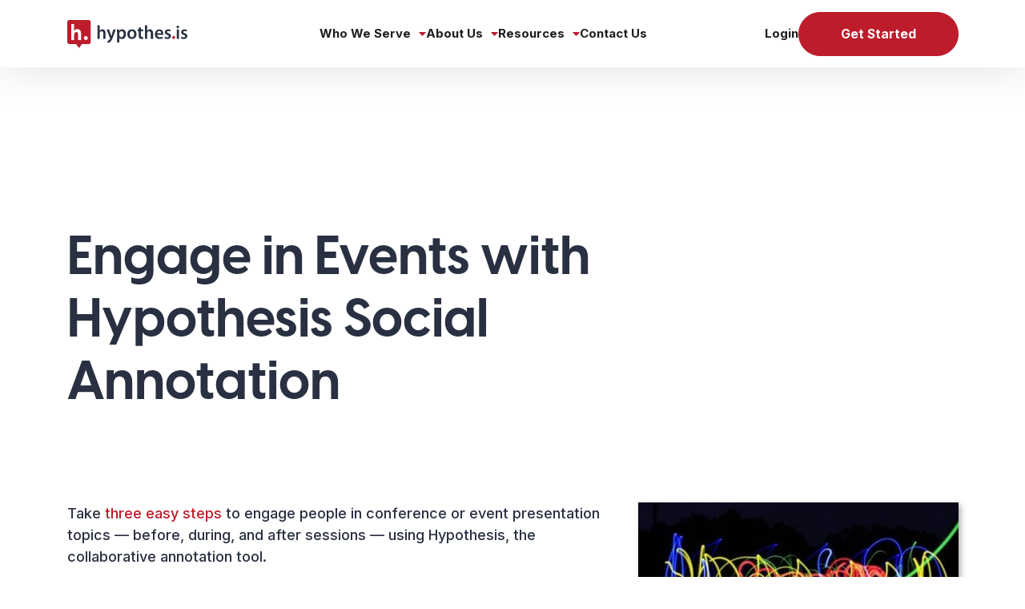

--- FILE ---
content_type: text/html; charset=UTF-8
request_url: https://web.hypothes.is/engage-in-events/
body_size: 65736
content:
<!DOCTYPE html>
<html lang="en-US">

<head>
    <meta charset="UTF-8"><script type="text/javascript">(window.NREUM||(NREUM={})).init={ajax:{deny_list:["bam.nr-data.net"]},feature_flags:["soft_nav"]};(window.NREUM||(NREUM={})).loader_config={licenseKey:"833cf1d14d",applicationID:"221969622",browserID:"221971430"};;/*! For license information please see nr-loader-rum-1.308.0.min.js.LICENSE.txt */
(()=>{var e,t,r={163:(e,t,r)=>{"use strict";r.d(t,{j:()=>E});var n=r(384),i=r(1741);var a=r(2555);r(860).K7.genericEvents;const s="experimental.resources",o="register",c=e=>{if(!e||"string"!=typeof e)return!1;try{document.createDocumentFragment().querySelector(e)}catch{return!1}return!0};var d=r(2614),u=r(944),l=r(8122);const f="[data-nr-mask]",g=e=>(0,l.a)(e,(()=>{const e={feature_flags:[],experimental:{allow_registered_children:!1,resources:!1},mask_selector:"*",block_selector:"[data-nr-block]",mask_input_options:{color:!1,date:!1,"datetime-local":!1,email:!1,month:!1,number:!1,range:!1,search:!1,tel:!1,text:!1,time:!1,url:!1,week:!1,textarea:!1,select:!1,password:!0}};return{ajax:{deny_list:void 0,block_internal:!0,enabled:!0,autoStart:!0},api:{get allow_registered_children(){return e.feature_flags.includes(o)||e.experimental.allow_registered_children},set allow_registered_children(t){e.experimental.allow_registered_children=t},duplicate_registered_data:!1},browser_consent_mode:{enabled:!1},distributed_tracing:{enabled:void 0,exclude_newrelic_header:void 0,cors_use_newrelic_header:void 0,cors_use_tracecontext_headers:void 0,allowed_origins:void 0},get feature_flags(){return e.feature_flags},set feature_flags(t){e.feature_flags=t},generic_events:{enabled:!0,autoStart:!0},harvest:{interval:30},jserrors:{enabled:!0,autoStart:!0},logging:{enabled:!0,autoStart:!0},metrics:{enabled:!0,autoStart:!0},obfuscate:void 0,page_action:{enabled:!0},page_view_event:{enabled:!0,autoStart:!0},page_view_timing:{enabled:!0,autoStart:!0},performance:{capture_marks:!1,capture_measures:!1,capture_detail:!0,resources:{get enabled(){return e.feature_flags.includes(s)||e.experimental.resources},set enabled(t){e.experimental.resources=t},asset_types:[],first_party_domains:[],ignore_newrelic:!0}},privacy:{cookies_enabled:!0},proxy:{assets:void 0,beacon:void 0},session:{expiresMs:d.wk,inactiveMs:d.BB},session_replay:{autoStart:!0,enabled:!1,preload:!1,sampling_rate:10,error_sampling_rate:100,collect_fonts:!1,inline_images:!1,fix_stylesheets:!0,mask_all_inputs:!0,get mask_text_selector(){return e.mask_selector},set mask_text_selector(t){c(t)?e.mask_selector="".concat(t,",").concat(f):""===t||null===t?e.mask_selector=f:(0,u.R)(5,t)},get block_class(){return"nr-block"},get ignore_class(){return"nr-ignore"},get mask_text_class(){return"nr-mask"},get block_selector(){return e.block_selector},set block_selector(t){c(t)?e.block_selector+=",".concat(t):""!==t&&(0,u.R)(6,t)},get mask_input_options(){return e.mask_input_options},set mask_input_options(t){t&&"object"==typeof t?e.mask_input_options={...t,password:!0}:(0,u.R)(7,t)}},session_trace:{enabled:!0,autoStart:!0},soft_navigations:{enabled:!0,autoStart:!0},spa:{enabled:!0,autoStart:!0},ssl:void 0,user_actions:{enabled:!0,elementAttributes:["id","className","tagName","type"]}}})());var p=r(6154),m=r(9324);let h=0;const v={buildEnv:m.F3,distMethod:m.Xs,version:m.xv,originTime:p.WN},b={consented:!1},y={appMetadata:{},get consented(){return this.session?.state?.consent||b.consented},set consented(e){b.consented=e},customTransaction:void 0,denyList:void 0,disabled:!1,harvester:void 0,isolatedBacklog:!1,isRecording:!1,loaderType:void 0,maxBytes:3e4,obfuscator:void 0,onerror:void 0,ptid:void 0,releaseIds:{},session:void 0,timeKeeper:void 0,registeredEntities:[],jsAttributesMetadata:{bytes:0},get harvestCount(){return++h}},_=e=>{const t=(0,l.a)(e,y),r=Object.keys(v).reduce((e,t)=>(e[t]={value:v[t],writable:!1,configurable:!0,enumerable:!0},e),{});return Object.defineProperties(t,r)};var w=r(5701);const x=e=>{const t=e.startsWith("http");e+="/",r.p=t?e:"https://"+e};var R=r(7836),k=r(3241);const A={accountID:void 0,trustKey:void 0,agentID:void 0,licenseKey:void 0,applicationID:void 0,xpid:void 0},S=e=>(0,l.a)(e,A),T=new Set;function E(e,t={},r,s){let{init:o,info:c,loader_config:d,runtime:u={},exposed:l=!0}=t;if(!c){const e=(0,n.pV)();o=e.init,c=e.info,d=e.loader_config}e.init=g(o||{}),e.loader_config=S(d||{}),c.jsAttributes??={},p.bv&&(c.jsAttributes.isWorker=!0),e.info=(0,a.D)(c);const f=e.init,m=[c.beacon,c.errorBeacon];T.has(e.agentIdentifier)||(f.proxy.assets&&(x(f.proxy.assets),m.push(f.proxy.assets)),f.proxy.beacon&&m.push(f.proxy.beacon),e.beacons=[...m],function(e){const t=(0,n.pV)();Object.getOwnPropertyNames(i.W.prototype).forEach(r=>{const n=i.W.prototype[r];if("function"!=typeof n||"constructor"===n)return;let a=t[r];e[r]&&!1!==e.exposed&&"micro-agent"!==e.runtime?.loaderType&&(t[r]=(...t)=>{const n=e[r](...t);return a?a(...t):n})})}(e),(0,n.US)("activatedFeatures",w.B)),u.denyList=[...f.ajax.deny_list||[],...f.ajax.block_internal?m:[]],u.ptid=e.agentIdentifier,u.loaderType=r,e.runtime=_(u),T.has(e.agentIdentifier)||(e.ee=R.ee.get(e.agentIdentifier),e.exposed=l,(0,k.W)({agentIdentifier:e.agentIdentifier,drained:!!w.B?.[e.agentIdentifier],type:"lifecycle",name:"initialize",feature:void 0,data:e.config})),T.add(e.agentIdentifier)}},384:(e,t,r)=>{"use strict";r.d(t,{NT:()=>s,US:()=>u,Zm:()=>o,bQ:()=>d,dV:()=>c,pV:()=>l});var n=r(6154),i=r(1863),a=r(1910);const s={beacon:"bam.nr-data.net",errorBeacon:"bam.nr-data.net"};function o(){return n.gm.NREUM||(n.gm.NREUM={}),void 0===n.gm.newrelic&&(n.gm.newrelic=n.gm.NREUM),n.gm.NREUM}function c(){let e=o();return e.o||(e.o={ST:n.gm.setTimeout,SI:n.gm.setImmediate||n.gm.setInterval,CT:n.gm.clearTimeout,XHR:n.gm.XMLHttpRequest,REQ:n.gm.Request,EV:n.gm.Event,PR:n.gm.Promise,MO:n.gm.MutationObserver,FETCH:n.gm.fetch,WS:n.gm.WebSocket},(0,a.i)(...Object.values(e.o))),e}function d(e,t){let r=o();r.initializedAgents??={},t.initializedAt={ms:(0,i.t)(),date:new Date},r.initializedAgents[e]=t}function u(e,t){o()[e]=t}function l(){return function(){let e=o();const t=e.info||{};e.info={beacon:s.beacon,errorBeacon:s.errorBeacon,...t}}(),function(){let e=o();const t=e.init||{};e.init={...t}}(),c(),function(){let e=o();const t=e.loader_config||{};e.loader_config={...t}}(),o()}},782:(e,t,r)=>{"use strict";r.d(t,{T:()=>n});const n=r(860).K7.pageViewTiming},860:(e,t,r)=>{"use strict";r.d(t,{$J:()=>u,K7:()=>c,P3:()=>d,XX:()=>i,Yy:()=>o,df:()=>a,qY:()=>n,v4:()=>s});const n="events",i="jserrors",a="browser/blobs",s="rum",o="browser/logs",c={ajax:"ajax",genericEvents:"generic_events",jserrors:i,logging:"logging",metrics:"metrics",pageAction:"page_action",pageViewEvent:"page_view_event",pageViewTiming:"page_view_timing",sessionReplay:"session_replay",sessionTrace:"session_trace",softNav:"soft_navigations",spa:"spa"},d={[c.pageViewEvent]:1,[c.pageViewTiming]:2,[c.metrics]:3,[c.jserrors]:4,[c.spa]:5,[c.ajax]:6,[c.sessionTrace]:7,[c.softNav]:8,[c.sessionReplay]:9,[c.logging]:10,[c.genericEvents]:11},u={[c.pageViewEvent]:s,[c.pageViewTiming]:n,[c.ajax]:n,[c.spa]:n,[c.softNav]:n,[c.metrics]:i,[c.jserrors]:i,[c.sessionTrace]:a,[c.sessionReplay]:a,[c.logging]:o,[c.genericEvents]:"ins"}},944:(e,t,r)=>{"use strict";r.d(t,{R:()=>i});var n=r(3241);function i(e,t){"function"==typeof console.debug&&(console.debug("New Relic Warning: https://github.com/newrelic/newrelic-browser-agent/blob/main/docs/warning-codes.md#".concat(e),t),(0,n.W)({agentIdentifier:null,drained:null,type:"data",name:"warn",feature:"warn",data:{code:e,secondary:t}}))}},1687:(e,t,r)=>{"use strict";r.d(t,{Ak:()=>d,Ze:()=>f,x3:()=>u});var n=r(3241),i=r(7836),a=r(3606),s=r(860),o=r(2646);const c={};function d(e,t){const r={staged:!1,priority:s.P3[t]||0};l(e),c[e].get(t)||c[e].set(t,r)}function u(e,t){e&&c[e]&&(c[e].get(t)&&c[e].delete(t),p(e,t,!1),c[e].size&&g(e))}function l(e){if(!e)throw new Error("agentIdentifier required");c[e]||(c[e]=new Map)}function f(e="",t="feature",r=!1){if(l(e),!e||!c[e].get(t)||r)return p(e,t);c[e].get(t).staged=!0,g(e)}function g(e){const t=Array.from(c[e]);t.every(([e,t])=>t.staged)&&(t.sort((e,t)=>e[1].priority-t[1].priority),t.forEach(([t])=>{c[e].delete(t),p(e,t)}))}function p(e,t,r=!0){const s=e?i.ee.get(e):i.ee,c=a.i.handlers;if(!s.aborted&&s.backlog&&c){if((0,n.W)({agentIdentifier:e,type:"lifecycle",name:"drain",feature:t}),r){const e=s.backlog[t],r=c[t];if(r){for(let t=0;e&&t<e.length;++t)m(e[t],r);Object.entries(r).forEach(([e,t])=>{Object.values(t||{}).forEach(t=>{t[0]?.on&&t[0]?.context()instanceof o.y&&t[0].on(e,t[1])})})}}s.isolatedBacklog||delete c[t],s.backlog[t]=null,s.emit("drain-"+t,[])}}function m(e,t){var r=e[1];Object.values(t[r]||{}).forEach(t=>{var r=e[0];if(t[0]===r){var n=t[1],i=e[3],a=e[2];n.apply(i,a)}})}},1738:(e,t,r)=>{"use strict";r.d(t,{U:()=>g,Y:()=>f});var n=r(3241),i=r(9908),a=r(1863),s=r(944),o=r(5701),c=r(3969),d=r(8362),u=r(860),l=r(4261);function f(e,t,r,a){const f=a||r;!f||f[e]&&f[e]!==d.d.prototype[e]||(f[e]=function(){(0,i.p)(c.xV,["API/"+e+"/called"],void 0,u.K7.metrics,r.ee),(0,n.W)({agentIdentifier:r.agentIdentifier,drained:!!o.B?.[r.agentIdentifier],type:"data",name:"api",feature:l.Pl+e,data:{}});try{return t.apply(this,arguments)}catch(e){(0,s.R)(23,e)}})}function g(e,t,r,n,s){const o=e.info;null===r?delete o.jsAttributes[t]:o.jsAttributes[t]=r,(s||null===r)&&(0,i.p)(l.Pl+n,[(0,a.t)(),t,r],void 0,"session",e.ee)}},1741:(e,t,r)=>{"use strict";r.d(t,{W:()=>a});var n=r(944),i=r(4261);class a{#e(e,...t){if(this[e]!==a.prototype[e])return this[e](...t);(0,n.R)(35,e)}addPageAction(e,t){return this.#e(i.hG,e,t)}register(e){return this.#e(i.eY,e)}recordCustomEvent(e,t){return this.#e(i.fF,e,t)}setPageViewName(e,t){return this.#e(i.Fw,e,t)}setCustomAttribute(e,t,r){return this.#e(i.cD,e,t,r)}noticeError(e,t){return this.#e(i.o5,e,t)}setUserId(e,t=!1){return this.#e(i.Dl,e,t)}setApplicationVersion(e){return this.#e(i.nb,e)}setErrorHandler(e){return this.#e(i.bt,e)}addRelease(e,t){return this.#e(i.k6,e,t)}log(e,t){return this.#e(i.$9,e,t)}start(){return this.#e(i.d3)}finished(e){return this.#e(i.BL,e)}recordReplay(){return this.#e(i.CH)}pauseReplay(){return this.#e(i.Tb)}addToTrace(e){return this.#e(i.U2,e)}setCurrentRouteName(e){return this.#e(i.PA,e)}interaction(e){return this.#e(i.dT,e)}wrapLogger(e,t,r){return this.#e(i.Wb,e,t,r)}measure(e,t){return this.#e(i.V1,e,t)}consent(e){return this.#e(i.Pv,e)}}},1863:(e,t,r)=>{"use strict";function n(){return Math.floor(performance.now())}r.d(t,{t:()=>n})},1910:(e,t,r)=>{"use strict";r.d(t,{i:()=>a});var n=r(944);const i=new Map;function a(...e){return e.every(e=>{if(i.has(e))return i.get(e);const t="function"==typeof e?e.toString():"",r=t.includes("[native code]"),a=t.includes("nrWrapper");return r||a||(0,n.R)(64,e?.name||t),i.set(e,r),r})}},2555:(e,t,r)=>{"use strict";r.d(t,{D:()=>o,f:()=>s});var n=r(384),i=r(8122);const a={beacon:n.NT.beacon,errorBeacon:n.NT.errorBeacon,licenseKey:void 0,applicationID:void 0,sa:void 0,queueTime:void 0,applicationTime:void 0,ttGuid:void 0,user:void 0,account:void 0,product:void 0,extra:void 0,jsAttributes:{},userAttributes:void 0,atts:void 0,transactionName:void 0,tNamePlain:void 0};function s(e){try{return!!e.licenseKey&&!!e.errorBeacon&&!!e.applicationID}catch(e){return!1}}const o=e=>(0,i.a)(e,a)},2614:(e,t,r)=>{"use strict";r.d(t,{BB:()=>s,H3:()=>n,g:()=>d,iL:()=>c,tS:()=>o,uh:()=>i,wk:()=>a});const n="NRBA",i="SESSION",a=144e5,s=18e5,o={STARTED:"session-started",PAUSE:"session-pause",RESET:"session-reset",RESUME:"session-resume",UPDATE:"session-update"},c={SAME_TAB:"same-tab",CROSS_TAB:"cross-tab"},d={OFF:0,FULL:1,ERROR:2}},2646:(e,t,r)=>{"use strict";r.d(t,{y:()=>n});class n{constructor(e){this.contextId=e}}},2843:(e,t,r)=>{"use strict";r.d(t,{G:()=>a,u:()=>i});var n=r(3878);function i(e,t=!1,r,i){(0,n.DD)("visibilitychange",function(){if(t)return void("hidden"===document.visibilityState&&e());e(document.visibilityState)},r,i)}function a(e,t,r){(0,n.sp)("pagehide",e,t,r)}},3241:(e,t,r)=>{"use strict";r.d(t,{W:()=>a});var n=r(6154);const i="newrelic";function a(e={}){try{n.gm.dispatchEvent(new CustomEvent(i,{detail:e}))}catch(e){}}},3606:(e,t,r)=>{"use strict";r.d(t,{i:()=>a});var n=r(9908);a.on=s;var i=a.handlers={};function a(e,t,r,a){s(a||n.d,i,e,t,r)}function s(e,t,r,i,a){a||(a="feature"),e||(e=n.d);var s=t[a]=t[a]||{};(s[r]=s[r]||[]).push([e,i])}},3878:(e,t,r)=>{"use strict";function n(e,t){return{capture:e,passive:!1,signal:t}}function i(e,t,r=!1,i){window.addEventListener(e,t,n(r,i))}function a(e,t,r=!1,i){document.addEventListener(e,t,n(r,i))}r.d(t,{DD:()=>a,jT:()=>n,sp:()=>i})},3969:(e,t,r)=>{"use strict";r.d(t,{TZ:()=>n,XG:()=>o,rs:()=>i,xV:()=>s,z_:()=>a});const n=r(860).K7.metrics,i="sm",a="cm",s="storeSupportabilityMetrics",o="storeEventMetrics"},4234:(e,t,r)=>{"use strict";r.d(t,{W:()=>a});var n=r(7836),i=r(1687);class a{constructor(e,t){this.agentIdentifier=e,this.ee=n.ee.get(e),this.featureName=t,this.blocked=!1}deregisterDrain(){(0,i.x3)(this.agentIdentifier,this.featureName)}}},4261:(e,t,r)=>{"use strict";r.d(t,{$9:()=>d,BL:()=>o,CH:()=>g,Dl:()=>_,Fw:()=>y,PA:()=>h,Pl:()=>n,Pv:()=>k,Tb:()=>l,U2:()=>a,V1:()=>R,Wb:()=>x,bt:()=>b,cD:()=>v,d3:()=>w,dT:()=>c,eY:()=>p,fF:()=>f,hG:()=>i,k6:()=>s,nb:()=>m,o5:()=>u});const n="api-",i="addPageAction",a="addToTrace",s="addRelease",o="finished",c="interaction",d="log",u="noticeError",l="pauseReplay",f="recordCustomEvent",g="recordReplay",p="register",m="setApplicationVersion",h="setCurrentRouteName",v="setCustomAttribute",b="setErrorHandler",y="setPageViewName",_="setUserId",w="start",x="wrapLogger",R="measure",k="consent"},5289:(e,t,r)=>{"use strict";r.d(t,{GG:()=>s,Qr:()=>c,sB:()=>o});var n=r(3878),i=r(6389);function a(){return"undefined"==typeof document||"complete"===document.readyState}function s(e,t){if(a())return e();const r=(0,i.J)(e),s=setInterval(()=>{a()&&(clearInterval(s),r())},500);(0,n.sp)("load",r,t)}function o(e){if(a())return e();(0,n.DD)("DOMContentLoaded",e)}function c(e){if(a())return e();(0,n.sp)("popstate",e)}},5607:(e,t,r)=>{"use strict";r.d(t,{W:()=>n});const n=(0,r(9566).bz)()},5701:(e,t,r)=>{"use strict";r.d(t,{B:()=>a,t:()=>s});var n=r(3241);const i=new Set,a={};function s(e,t){const r=t.agentIdentifier;a[r]??={},e&&"object"==typeof e&&(i.has(r)||(t.ee.emit("rumresp",[e]),a[r]=e,i.add(r),(0,n.W)({agentIdentifier:r,loaded:!0,drained:!0,type:"lifecycle",name:"load",feature:void 0,data:e})))}},6154:(e,t,r)=>{"use strict";r.d(t,{OF:()=>c,RI:()=>i,WN:()=>u,bv:()=>a,eN:()=>l,gm:()=>s,mw:()=>o,sb:()=>d});var n=r(1863);const i="undefined"!=typeof window&&!!window.document,a="undefined"!=typeof WorkerGlobalScope&&("undefined"!=typeof self&&self instanceof WorkerGlobalScope&&self.navigator instanceof WorkerNavigator||"undefined"!=typeof globalThis&&globalThis instanceof WorkerGlobalScope&&globalThis.navigator instanceof WorkerNavigator),s=i?window:"undefined"!=typeof WorkerGlobalScope&&("undefined"!=typeof self&&self instanceof WorkerGlobalScope&&self||"undefined"!=typeof globalThis&&globalThis instanceof WorkerGlobalScope&&globalThis),o=Boolean("hidden"===s?.document?.visibilityState),c=/iPad|iPhone|iPod/.test(s.navigator?.userAgent),d=c&&"undefined"==typeof SharedWorker,u=((()=>{const e=s.navigator?.userAgent?.match(/Firefox[/\s](\d+\.\d+)/);Array.isArray(e)&&e.length>=2&&e[1]})(),Date.now()-(0,n.t)()),l=()=>"undefined"!=typeof PerformanceNavigationTiming&&s?.performance?.getEntriesByType("navigation")?.[0]?.responseStart},6389:(e,t,r)=>{"use strict";function n(e,t=500,r={}){const n=r?.leading||!1;let i;return(...r)=>{n&&void 0===i&&(e.apply(this,r),i=setTimeout(()=>{i=clearTimeout(i)},t)),n||(clearTimeout(i),i=setTimeout(()=>{e.apply(this,r)},t))}}function i(e){let t=!1;return(...r)=>{t||(t=!0,e.apply(this,r))}}r.d(t,{J:()=>i,s:()=>n})},6630:(e,t,r)=>{"use strict";r.d(t,{T:()=>n});const n=r(860).K7.pageViewEvent},7699:(e,t,r)=>{"use strict";r.d(t,{It:()=>a,KC:()=>o,No:()=>i,qh:()=>s});var n=r(860);const i=16e3,a=1e6,s="SESSION_ERROR",o={[n.K7.logging]:!0,[n.K7.genericEvents]:!1,[n.K7.jserrors]:!1,[n.K7.ajax]:!1}},7836:(e,t,r)=>{"use strict";r.d(t,{P:()=>o,ee:()=>c});var n=r(384),i=r(8990),a=r(2646),s=r(5607);const o="nr@context:".concat(s.W),c=function e(t,r){var n={},s={},u={},l=!1;try{l=16===r.length&&d.initializedAgents?.[r]?.runtime.isolatedBacklog}catch(e){}var f={on:p,addEventListener:p,removeEventListener:function(e,t){var r=n[e];if(!r)return;for(var i=0;i<r.length;i++)r[i]===t&&r.splice(i,1)},emit:function(e,r,n,i,a){!1!==a&&(a=!0);if(c.aborted&&!i)return;t&&a&&t.emit(e,r,n);var o=g(n);m(e).forEach(e=>{e.apply(o,r)});var d=v()[s[e]];d&&d.push([f,e,r,o]);return o},get:h,listeners:m,context:g,buffer:function(e,t){const r=v();if(t=t||"feature",f.aborted)return;Object.entries(e||{}).forEach(([e,n])=>{s[n]=t,t in r||(r[t]=[])})},abort:function(){f._aborted=!0,Object.keys(f.backlog).forEach(e=>{delete f.backlog[e]})},isBuffering:function(e){return!!v()[s[e]]},debugId:r,backlog:l?{}:t&&"object"==typeof t.backlog?t.backlog:{},isolatedBacklog:l};return Object.defineProperty(f,"aborted",{get:()=>{let e=f._aborted||!1;return e||(t&&(e=t.aborted),e)}}),f;function g(e){return e&&e instanceof a.y?e:e?(0,i.I)(e,o,()=>new a.y(o)):new a.y(o)}function p(e,t){n[e]=m(e).concat(t)}function m(e){return n[e]||[]}function h(t){return u[t]=u[t]||e(f,t)}function v(){return f.backlog}}(void 0,"globalEE"),d=(0,n.Zm)();d.ee||(d.ee=c)},8122:(e,t,r)=>{"use strict";r.d(t,{a:()=>i});var n=r(944);function i(e,t){try{if(!e||"object"!=typeof e)return(0,n.R)(3);if(!t||"object"!=typeof t)return(0,n.R)(4);const r=Object.create(Object.getPrototypeOf(t),Object.getOwnPropertyDescriptors(t)),a=0===Object.keys(r).length?e:r;for(let s in a)if(void 0!==e[s])try{if(null===e[s]){r[s]=null;continue}Array.isArray(e[s])&&Array.isArray(t[s])?r[s]=Array.from(new Set([...e[s],...t[s]])):"object"==typeof e[s]&&"object"==typeof t[s]?r[s]=i(e[s],t[s]):r[s]=e[s]}catch(e){r[s]||(0,n.R)(1,e)}return r}catch(e){(0,n.R)(2,e)}}},8362:(e,t,r)=>{"use strict";r.d(t,{d:()=>a});var n=r(9566),i=r(1741);class a extends i.W{agentIdentifier=(0,n.LA)(16)}},8374:(e,t,r)=>{r.nc=(()=>{try{return document?.currentScript?.nonce}catch(e){}return""})()},8990:(e,t,r)=>{"use strict";r.d(t,{I:()=>i});var n=Object.prototype.hasOwnProperty;function i(e,t,r){if(n.call(e,t))return e[t];var i=r();if(Object.defineProperty&&Object.keys)try{return Object.defineProperty(e,t,{value:i,writable:!0,enumerable:!1}),i}catch(e){}return e[t]=i,i}},9324:(e,t,r)=>{"use strict";r.d(t,{F3:()=>i,Xs:()=>a,xv:()=>n});const n="1.308.0",i="PROD",a="CDN"},9566:(e,t,r)=>{"use strict";r.d(t,{LA:()=>o,bz:()=>s});var n=r(6154);const i="xxxxxxxx-xxxx-4xxx-yxxx-xxxxxxxxxxxx";function a(e,t){return e?15&e[t]:16*Math.random()|0}function s(){const e=n.gm?.crypto||n.gm?.msCrypto;let t,r=0;return e&&e.getRandomValues&&(t=e.getRandomValues(new Uint8Array(30))),i.split("").map(e=>"x"===e?a(t,r++).toString(16):"y"===e?(3&a()|8).toString(16):e).join("")}function o(e){const t=n.gm?.crypto||n.gm?.msCrypto;let r,i=0;t&&t.getRandomValues&&(r=t.getRandomValues(new Uint8Array(e)));const s=[];for(var o=0;o<e;o++)s.push(a(r,i++).toString(16));return s.join("")}},9908:(e,t,r)=>{"use strict";r.d(t,{d:()=>n,p:()=>i});var n=r(7836).ee.get("handle");function i(e,t,r,i,a){a?(a.buffer([e],i),a.emit(e,t,r)):(n.buffer([e],i),n.emit(e,t,r))}}},n={};function i(e){var t=n[e];if(void 0!==t)return t.exports;var a=n[e]={exports:{}};return r[e](a,a.exports,i),a.exports}i.m=r,i.d=(e,t)=>{for(var r in t)i.o(t,r)&&!i.o(e,r)&&Object.defineProperty(e,r,{enumerable:!0,get:t[r]})},i.f={},i.e=e=>Promise.all(Object.keys(i.f).reduce((t,r)=>(i.f[r](e,t),t),[])),i.u=e=>"nr-rum-1.308.0.min.js",i.o=(e,t)=>Object.prototype.hasOwnProperty.call(e,t),e={},t="NRBA-1.308.0.PROD:",i.l=(r,n,a,s)=>{if(e[r])e[r].push(n);else{var o,c;if(void 0!==a)for(var d=document.getElementsByTagName("script"),u=0;u<d.length;u++){var l=d[u];if(l.getAttribute("src")==r||l.getAttribute("data-webpack")==t+a){o=l;break}}if(!o){c=!0;var f={296:"sha512-+MIMDsOcckGXa1EdWHqFNv7P+JUkd5kQwCBr3KE6uCvnsBNUrdSt4a/3/L4j4TxtnaMNjHpza2/erNQbpacJQA=="};(o=document.createElement("script")).charset="utf-8",i.nc&&o.setAttribute("nonce",i.nc),o.setAttribute("data-webpack",t+a),o.src=r,0!==o.src.indexOf(window.location.origin+"/")&&(o.crossOrigin="anonymous"),f[s]&&(o.integrity=f[s])}e[r]=[n];var g=(t,n)=>{o.onerror=o.onload=null,clearTimeout(p);var i=e[r];if(delete e[r],o.parentNode&&o.parentNode.removeChild(o),i&&i.forEach(e=>e(n)),t)return t(n)},p=setTimeout(g.bind(null,void 0,{type:"timeout",target:o}),12e4);o.onerror=g.bind(null,o.onerror),o.onload=g.bind(null,o.onload),c&&document.head.appendChild(o)}},i.r=e=>{"undefined"!=typeof Symbol&&Symbol.toStringTag&&Object.defineProperty(e,Symbol.toStringTag,{value:"Module"}),Object.defineProperty(e,"__esModule",{value:!0})},i.p="https://js-agent.newrelic.com/",(()=>{var e={374:0,840:0};i.f.j=(t,r)=>{var n=i.o(e,t)?e[t]:void 0;if(0!==n)if(n)r.push(n[2]);else{var a=new Promise((r,i)=>n=e[t]=[r,i]);r.push(n[2]=a);var s=i.p+i.u(t),o=new Error;i.l(s,r=>{if(i.o(e,t)&&(0!==(n=e[t])&&(e[t]=void 0),n)){var a=r&&("load"===r.type?"missing":r.type),s=r&&r.target&&r.target.src;o.message="Loading chunk "+t+" failed: ("+a+": "+s+")",o.name="ChunkLoadError",o.type=a,o.request=s,n[1](o)}},"chunk-"+t,t)}};var t=(t,r)=>{var n,a,[s,o,c]=r,d=0;if(s.some(t=>0!==e[t])){for(n in o)i.o(o,n)&&(i.m[n]=o[n]);if(c)c(i)}for(t&&t(r);d<s.length;d++)a=s[d],i.o(e,a)&&e[a]&&e[a][0](),e[a]=0},r=self["webpackChunk:NRBA-1.308.0.PROD"]=self["webpackChunk:NRBA-1.308.0.PROD"]||[];r.forEach(t.bind(null,0)),r.push=t.bind(null,r.push.bind(r))})(),(()=>{"use strict";i(8374);var e=i(8362),t=i(860);const r=Object.values(t.K7);var n=i(163);var a=i(9908),s=i(1863),o=i(4261),c=i(1738);var d=i(1687),u=i(4234),l=i(5289),f=i(6154),g=i(944),p=i(384);const m=e=>f.RI&&!0===e?.privacy.cookies_enabled;function h(e){return!!(0,p.dV)().o.MO&&m(e)&&!0===e?.session_trace.enabled}var v=i(6389),b=i(7699);class y extends u.W{constructor(e,t){super(e.agentIdentifier,t),this.agentRef=e,this.abortHandler=void 0,this.featAggregate=void 0,this.loadedSuccessfully=void 0,this.onAggregateImported=new Promise(e=>{this.loadedSuccessfully=e}),this.deferred=Promise.resolve(),!1===e.init[this.featureName].autoStart?this.deferred=new Promise((t,r)=>{this.ee.on("manual-start-all",(0,v.J)(()=>{(0,d.Ak)(e.agentIdentifier,this.featureName),t()}))}):(0,d.Ak)(e.agentIdentifier,t)}importAggregator(e,t,r={}){if(this.featAggregate)return;const n=async()=>{let n;await this.deferred;try{if(m(e.init)){const{setupAgentSession:t}=await i.e(296).then(i.bind(i,3305));n=t(e)}}catch(e){(0,g.R)(20,e),this.ee.emit("internal-error",[e]),(0,a.p)(b.qh,[e],void 0,this.featureName,this.ee)}try{if(!this.#t(this.featureName,n,e.init))return(0,d.Ze)(this.agentIdentifier,this.featureName),void this.loadedSuccessfully(!1);const{Aggregate:i}=await t();this.featAggregate=new i(e,r),e.runtime.harvester.initializedAggregates.push(this.featAggregate),this.loadedSuccessfully(!0)}catch(e){(0,g.R)(34,e),this.abortHandler?.(),(0,d.Ze)(this.agentIdentifier,this.featureName,!0),this.loadedSuccessfully(!1),this.ee&&this.ee.abort()}};f.RI?(0,l.GG)(()=>n(),!0):n()}#t(e,r,n){if(this.blocked)return!1;switch(e){case t.K7.sessionReplay:return h(n)&&!!r;case t.K7.sessionTrace:return!!r;default:return!0}}}var _=i(6630),w=i(2614),x=i(3241);class R extends y{static featureName=_.T;constructor(e){var t;super(e,_.T),this.setupInspectionEvents(e.agentIdentifier),t=e,(0,c.Y)(o.Fw,function(e,r){"string"==typeof e&&("/"!==e.charAt(0)&&(e="/"+e),t.runtime.customTransaction=(r||"http://custom.transaction")+e,(0,a.p)(o.Pl+o.Fw,[(0,s.t)()],void 0,void 0,t.ee))},t),this.importAggregator(e,()=>i.e(296).then(i.bind(i,3943)))}setupInspectionEvents(e){const t=(t,r)=>{t&&(0,x.W)({agentIdentifier:e,timeStamp:t.timeStamp,loaded:"complete"===t.target.readyState,type:"window",name:r,data:t.target.location+""})};(0,l.sB)(e=>{t(e,"DOMContentLoaded")}),(0,l.GG)(e=>{t(e,"load")}),(0,l.Qr)(e=>{t(e,"navigate")}),this.ee.on(w.tS.UPDATE,(t,r)=>{(0,x.W)({agentIdentifier:e,type:"lifecycle",name:"session",data:r})})}}class k extends e.d{constructor(e){var t;(super(),f.gm)?(this.features={},(0,p.bQ)(this.agentIdentifier,this),this.desiredFeatures=new Set(e.features||[]),this.desiredFeatures.add(R),(0,n.j)(this,e,e.loaderType||"agent"),t=this,(0,c.Y)(o.cD,function(e,r,n=!1){if("string"==typeof e){if(["string","number","boolean"].includes(typeof r)||null===r)return(0,c.U)(t,e,r,o.cD,n);(0,g.R)(40,typeof r)}else(0,g.R)(39,typeof e)},t),function(e){(0,c.Y)(o.Dl,function(t,r=!1){if("string"!=typeof t&&null!==t)return void(0,g.R)(41,typeof t);const n=e.info.jsAttributes["enduser.id"];r&&null!=n&&n!==t?(0,a.p)(o.Pl+"setUserIdAndResetSession",[t],void 0,"session",e.ee):(0,c.U)(e,"enduser.id",t,o.Dl,!0)},e)}(this),function(e){(0,c.Y)(o.nb,function(t){if("string"==typeof t||null===t)return(0,c.U)(e,"application.version",t,o.nb,!1);(0,g.R)(42,typeof t)},e)}(this),function(e){(0,c.Y)(o.d3,function(){e.ee.emit("manual-start-all")},e)}(this),function(e){(0,c.Y)(o.Pv,function(t=!0){if("boolean"==typeof t){if((0,a.p)(o.Pl+o.Pv,[t],void 0,"session",e.ee),e.runtime.consented=t,t){const t=e.features.page_view_event;t.onAggregateImported.then(e=>{const r=t.featAggregate;e&&!r.sentRum&&r.sendRum()})}}else(0,g.R)(65,typeof t)},e)}(this),this.run()):(0,g.R)(21)}get config(){return{info:this.info,init:this.init,loader_config:this.loader_config,runtime:this.runtime}}get api(){return this}run(){try{const e=function(e){const t={};return r.forEach(r=>{t[r]=!!e[r]?.enabled}),t}(this.init),n=[...this.desiredFeatures];n.sort((e,r)=>t.P3[e.featureName]-t.P3[r.featureName]),n.forEach(r=>{if(!e[r.featureName]&&r.featureName!==t.K7.pageViewEvent)return;if(r.featureName===t.K7.spa)return void(0,g.R)(67);const n=function(e){switch(e){case t.K7.ajax:return[t.K7.jserrors];case t.K7.sessionTrace:return[t.K7.ajax,t.K7.pageViewEvent];case t.K7.sessionReplay:return[t.K7.sessionTrace];case t.K7.pageViewTiming:return[t.K7.pageViewEvent];default:return[]}}(r.featureName).filter(e=>!(e in this.features));n.length>0&&(0,g.R)(36,{targetFeature:r.featureName,missingDependencies:n}),this.features[r.featureName]=new r(this)})}catch(e){(0,g.R)(22,e);for(const e in this.features)this.features[e].abortHandler?.();const t=(0,p.Zm)();delete t.initializedAgents[this.agentIdentifier]?.features,delete this.sharedAggregator;return t.ee.get(this.agentIdentifier).abort(),!1}}}var A=i(2843),S=i(782);class T extends y{static featureName=S.T;constructor(e){super(e,S.T),f.RI&&((0,A.u)(()=>(0,a.p)("docHidden",[(0,s.t)()],void 0,S.T,this.ee),!0),(0,A.G)(()=>(0,a.p)("winPagehide",[(0,s.t)()],void 0,S.T,this.ee)),this.importAggregator(e,()=>i.e(296).then(i.bind(i,2117))))}}var E=i(3969);class I extends y{static featureName=E.TZ;constructor(e){super(e,E.TZ),f.RI&&document.addEventListener("securitypolicyviolation",e=>{(0,a.p)(E.xV,["Generic/CSPViolation/Detected"],void 0,this.featureName,this.ee)}),this.importAggregator(e,()=>i.e(296).then(i.bind(i,9623)))}}new k({features:[R,T,I],loaderType:"lite"})})()})();</script>
    <meta name="viewport" content="width=device-width, initial-scale=1">
    <link rel="icon" type="image/x-icon" href="/favicon.ico">
    
    <style>
        #wpadminbar #wp-admin-bar-p404_free_top_button .ab-icon:before {
            content: "\f103";
            color: red;
            top: 2px;
        }
    </style>
<meta name='robots' content='index, follow, max-image-preview:large, max-snippet:-1, max-video-preview:-1' />
	<style>img:is([sizes="auto" i], [sizes^="auto," i]) { contain-intrinsic-size: 3000px 1500px }</style>
	
	<!-- This site is optimized with the Yoast SEO plugin v24.8.1 - https://yoast.com/wordpress/plugins/seo/ -->
	<title>Engage in Hypothesis Events | Webinars, Workshops, and More</title>
	<meta name="description" content="Discover upcoming Hypothesis events and engage with our community through webinars, workshops, and conferences. Stay informed and participate in our interactive sessions" />
	<link rel="canonical" href="https://web.hypothes.is/engage-in-events/" />
	<meta property="og:locale" content="en_US" />
	<meta property="og:type" content="article" />
	<meta property="og:title" content="Engage in Hypothesis Events | Webinars, Workshops, and More" />
	<meta property="og:description" content="Discover upcoming Hypothesis events and engage with our community through webinars, workshops, and conferences. Stay informed and participate in our interactive sessions" />
	<meta property="og:url" content="https://web.hypothes.is/engage-in-events/" />
	<meta property="og:site_name" content="Hypothesis" />
	<meta property="article:publisher" content="https://www.facebook.com/myhypothesis/" />
	<meta property="article:modified_time" content="2024-09-06T10:17:09+00:00" />
	<meta property="og:image" content="https://d242fdlp0qlcia.cloudfront.net/uploads/2020/05/25133654/HypothesisFeaturedDefault.png" />
	<meta property="og:image:width" content="924" />
	<meta property="og:image:height" content="554" />
	<meta property="og:image:type" content="image/png" />
	<meta name="twitter:card" content="summary_large_image" />
	<meta name="twitter:site" content="@hypothes_is" />
	<meta name="twitter:label1" content="Est. reading time" />
	<meta name="twitter:data1" content="5 minutes" />
	<script type="application/ld+json" class="yoast-schema-graph">{"@context":"https://schema.org","@graph":[{"@type":"WebPage","@id":"https://web.hypothes.is/engage-in-events/","url":"https://web.hypothes.is/engage-in-events/","name":"Engage in Hypothesis Events | Webinars, Workshops, and More","isPartOf":{"@id":"https://web.hypothes.is/#website"},"datePublished":"2020-05-27T06:48:30+00:00","dateModified":"2024-09-06T10:17:09+00:00","description":"Discover upcoming Hypothesis events and engage with our community through webinars, workshops, and conferences. Stay informed and participate in our interactive sessions","inLanguage":"en-US","potentialAction":[{"@type":"ReadAction","target":["https://web.hypothes.is/engage-in-events/"]}]},{"@type":"WebSite","@id":"https://web.hypothes.is/#website","url":"https://web.hypothes.is/","name":"Hypothesis","description":"The Internet, peer reviewed.","publisher":{"@id":"https://web.hypothes.is/#organization"},"potentialAction":[{"@type":"SearchAction","target":{"@type":"EntryPoint","urlTemplate":"https://web.hypothes.is/?s={search_term_string}"},"query-input":{"@type":"PropertyValueSpecification","valueRequired":true,"valueName":"search_term_string"}}],"inLanguage":"en-US"},{"@type":"Organization","@id":"https://web.hypothes.is/#organization","name":"Hypothesis","url":"https://web.hypothes.is/","logo":{"@type":"ImageObject","inLanguage":"en-US","@id":"https://web.hypothes.is/#/schema/logo/image/","url":"https://d242fdlp0qlcia.cloudfront.net/uploads/2017/04/16171750/hypothesislogomark.png","contentUrl":"https://d242fdlp0qlcia.cloudfront.net/uploads/2017/04/16171750/hypothesislogomark.png","width":165,"height":35,"caption":"Hypothesis"},"image":{"@id":"https://web.hypothes.is/#/schema/logo/image/"},"sameAs":["https://www.facebook.com/myhypothesis/","https://x.com/hypothes_is","https://www.linkedin.com/company/hypothes.is/","https://www.youtube.com/c/hypothesis"]}]}</script>
	<!-- / Yoast SEO plugin. -->


<link rel='dns-prefetch' href='//web.hypothes.is' />
<link rel='dns-prefetch' href='//js.hs-scripts.com' />
<link rel='dns-prefetch' href='//cdn.jsdelivr.net' />
<link rel='dns-prefetch' href='//cdnjs.cloudflare.com' />
<script>
window._wpemojiSettings = {"baseUrl":"https:\/\/s.w.org\/images\/core\/emoji\/15.0.3\/72x72\/","ext":".png","svgUrl":"https:\/\/s.w.org\/images\/core\/emoji\/15.0.3\/svg\/","svgExt":".svg","source":{"concatemoji":"https:\/\/web.hypothes.is\/wp-includes\/js\/wp-emoji-release.min.js?ver=6.7.2"}};
/*! This file is auto-generated */
!function(i,n){var o,s,e;function c(e){try{var t={supportTests:e,timestamp:(new Date).valueOf()};sessionStorage.setItem(o,JSON.stringify(t))}catch(e){}}function p(e,t,n){e.clearRect(0,0,e.canvas.width,e.canvas.height),e.fillText(t,0,0);var t=new Uint32Array(e.getImageData(0,0,e.canvas.width,e.canvas.height).data),r=(e.clearRect(0,0,e.canvas.width,e.canvas.height),e.fillText(n,0,0),new Uint32Array(e.getImageData(0,0,e.canvas.width,e.canvas.height).data));return t.every(function(e,t){return e===r[t]})}function u(e,t,n){switch(t){case"flag":return n(e,"\ud83c\udff3\ufe0f\u200d\u26a7\ufe0f","\ud83c\udff3\ufe0f\u200b\u26a7\ufe0f")?!1:!n(e,"\ud83c\uddfa\ud83c\uddf3","\ud83c\uddfa\u200b\ud83c\uddf3")&&!n(e,"\ud83c\udff4\udb40\udc67\udb40\udc62\udb40\udc65\udb40\udc6e\udb40\udc67\udb40\udc7f","\ud83c\udff4\u200b\udb40\udc67\u200b\udb40\udc62\u200b\udb40\udc65\u200b\udb40\udc6e\u200b\udb40\udc67\u200b\udb40\udc7f");case"emoji":return!n(e,"\ud83d\udc26\u200d\u2b1b","\ud83d\udc26\u200b\u2b1b")}return!1}function f(e,t,n){var r="undefined"!=typeof WorkerGlobalScope&&self instanceof WorkerGlobalScope?new OffscreenCanvas(300,150):i.createElement("canvas"),a=r.getContext("2d",{willReadFrequently:!0}),o=(a.textBaseline="top",a.font="600 32px Arial",{});return e.forEach(function(e){o[e]=t(a,e,n)}),o}function t(e){var t=i.createElement("script");t.src=e,t.defer=!0,i.head.appendChild(t)}"undefined"!=typeof Promise&&(o="wpEmojiSettingsSupports",s=["flag","emoji"],n.supports={everything:!0,everythingExceptFlag:!0},e=new Promise(function(e){i.addEventListener("DOMContentLoaded",e,{once:!0})}),new Promise(function(t){var n=function(){try{var e=JSON.parse(sessionStorage.getItem(o));if("object"==typeof e&&"number"==typeof e.timestamp&&(new Date).valueOf()<e.timestamp+604800&&"object"==typeof e.supportTests)return e.supportTests}catch(e){}return null}();if(!n){if("undefined"!=typeof Worker&&"undefined"!=typeof OffscreenCanvas&&"undefined"!=typeof URL&&URL.createObjectURL&&"undefined"!=typeof Blob)try{var e="postMessage("+f.toString()+"("+[JSON.stringify(s),u.toString(),p.toString()].join(",")+"));",r=new Blob([e],{type:"text/javascript"}),a=new Worker(URL.createObjectURL(r),{name:"wpTestEmojiSupports"});return void(a.onmessage=function(e){c(n=e.data),a.terminate(),t(n)})}catch(e){}c(n=f(s,u,p))}t(n)}).then(function(e){for(var t in e)n.supports[t]=e[t],n.supports.everything=n.supports.everything&&n.supports[t],"flag"!==t&&(n.supports.everythingExceptFlag=n.supports.everythingExceptFlag&&n.supports[t]);n.supports.everythingExceptFlag=n.supports.everythingExceptFlag&&!n.supports.flag,n.DOMReady=!1,n.readyCallback=function(){n.DOMReady=!0}}).then(function(){return e}).then(function(){var e;n.supports.everything||(n.readyCallback(),(e=n.source||{}).concatemoji?t(e.concatemoji):e.wpemoji&&e.twemoji&&(t(e.twemoji),t(e.wpemoji)))}))}((window,document),window._wpemojiSettings);
</script>
<style id='wp-emoji-styles-inline-css'>

	img.wp-smiley, img.emoji {
		display: inline !important;
		border: none !important;
		box-shadow: none !important;
		height: 1em !important;
		width: 1em !important;
		margin: 0 0.07em !important;
		vertical-align: -0.1em !important;
		background: none !important;
		padding: 0 !important;
	}
</style>
<link rel='stylesheet' id='wp-block-library-css' href='https://web.hypothes.is/wp-includes/css/dist/block-library/style.min.css?ver=6.7.2' media='all' />
<style id='classic-theme-styles-inline-css'>
/*! This file is auto-generated */
.wp-block-button__link{color:#fff;background-color:#32373c;border-radius:9999px;box-shadow:none;text-decoration:none;padding:calc(.667em + 2px) calc(1.333em + 2px);font-size:1.125em}.wp-block-file__button{background:#32373c;color:#fff;text-decoration:none}
</style>
<style id='global-styles-inline-css'>
:root{--wp--preset--aspect-ratio--square: 1;--wp--preset--aspect-ratio--4-3: 4/3;--wp--preset--aspect-ratio--3-4: 3/4;--wp--preset--aspect-ratio--3-2: 3/2;--wp--preset--aspect-ratio--2-3: 2/3;--wp--preset--aspect-ratio--16-9: 16/9;--wp--preset--aspect-ratio--9-16: 9/16;--wp--preset--color--black: #000000;--wp--preset--color--cyan-bluish-gray: #abb8c3;--wp--preset--color--white: #ffffff;--wp--preset--color--pale-pink: #f78da7;--wp--preset--color--vivid-red: #cf2e2e;--wp--preset--color--luminous-vivid-orange: #ff6900;--wp--preset--color--luminous-vivid-amber: #fcb900;--wp--preset--color--light-green-cyan: #7bdcb5;--wp--preset--color--vivid-green-cyan: #00d084;--wp--preset--color--pale-cyan-blue: #8ed1fc;--wp--preset--color--vivid-cyan-blue: #0693e3;--wp--preset--color--vivid-purple: #9b51e0;--wp--preset--gradient--vivid-cyan-blue-to-vivid-purple: linear-gradient(135deg,rgba(6,147,227,1) 0%,rgb(155,81,224) 100%);--wp--preset--gradient--light-green-cyan-to-vivid-green-cyan: linear-gradient(135deg,rgb(122,220,180) 0%,rgb(0,208,130) 100%);--wp--preset--gradient--luminous-vivid-amber-to-luminous-vivid-orange: linear-gradient(135deg,rgba(252,185,0,1) 0%,rgba(255,105,0,1) 100%);--wp--preset--gradient--luminous-vivid-orange-to-vivid-red: linear-gradient(135deg,rgba(255,105,0,1) 0%,rgb(207,46,46) 100%);--wp--preset--gradient--very-light-gray-to-cyan-bluish-gray: linear-gradient(135deg,rgb(238,238,238) 0%,rgb(169,184,195) 100%);--wp--preset--gradient--cool-to-warm-spectrum: linear-gradient(135deg,rgb(74,234,220) 0%,rgb(151,120,209) 20%,rgb(207,42,186) 40%,rgb(238,44,130) 60%,rgb(251,105,98) 80%,rgb(254,248,76) 100%);--wp--preset--gradient--blush-light-purple: linear-gradient(135deg,rgb(255,206,236) 0%,rgb(152,150,240) 100%);--wp--preset--gradient--blush-bordeaux: linear-gradient(135deg,rgb(254,205,165) 0%,rgb(254,45,45) 50%,rgb(107,0,62) 100%);--wp--preset--gradient--luminous-dusk: linear-gradient(135deg,rgb(255,203,112) 0%,rgb(199,81,192) 50%,rgb(65,88,208) 100%);--wp--preset--gradient--pale-ocean: linear-gradient(135deg,rgb(255,245,203) 0%,rgb(182,227,212) 50%,rgb(51,167,181) 100%);--wp--preset--gradient--electric-grass: linear-gradient(135deg,rgb(202,248,128) 0%,rgb(113,206,126) 100%);--wp--preset--gradient--midnight: linear-gradient(135deg,rgb(2,3,129) 0%,rgb(40,116,252) 100%);--wp--preset--font-size--small: 13px;--wp--preset--font-size--medium: 20px;--wp--preset--font-size--large: 36px;--wp--preset--font-size--x-large: 42px;--wp--preset--spacing--20: 0.44rem;--wp--preset--spacing--30: 0.67rem;--wp--preset--spacing--40: 1rem;--wp--preset--spacing--50: 1.5rem;--wp--preset--spacing--60: 2.25rem;--wp--preset--spacing--70: 3.38rem;--wp--preset--spacing--80: 5.06rem;--wp--preset--shadow--natural: 6px 6px 9px rgba(0, 0, 0, 0.2);--wp--preset--shadow--deep: 12px 12px 50px rgba(0, 0, 0, 0.4);--wp--preset--shadow--sharp: 6px 6px 0px rgba(0, 0, 0, 0.2);--wp--preset--shadow--outlined: 6px 6px 0px -3px rgba(255, 255, 255, 1), 6px 6px rgba(0, 0, 0, 1);--wp--preset--shadow--crisp: 6px 6px 0px rgba(0, 0, 0, 1);}:where(.is-layout-flex){gap: 0.5em;}:where(.is-layout-grid){gap: 0.5em;}body .is-layout-flex{display: flex;}.is-layout-flex{flex-wrap: wrap;align-items: center;}.is-layout-flex > :is(*, div){margin: 0;}body .is-layout-grid{display: grid;}.is-layout-grid > :is(*, div){margin: 0;}:where(.wp-block-columns.is-layout-flex){gap: 2em;}:where(.wp-block-columns.is-layout-grid){gap: 2em;}:where(.wp-block-post-template.is-layout-flex){gap: 1.25em;}:where(.wp-block-post-template.is-layout-grid){gap: 1.25em;}.has-black-color{color: var(--wp--preset--color--black) !important;}.has-cyan-bluish-gray-color{color: var(--wp--preset--color--cyan-bluish-gray) !important;}.has-white-color{color: var(--wp--preset--color--white) !important;}.has-pale-pink-color{color: var(--wp--preset--color--pale-pink) !important;}.has-vivid-red-color{color: var(--wp--preset--color--vivid-red) !important;}.has-luminous-vivid-orange-color{color: var(--wp--preset--color--luminous-vivid-orange) !important;}.has-luminous-vivid-amber-color{color: var(--wp--preset--color--luminous-vivid-amber) !important;}.has-light-green-cyan-color{color: var(--wp--preset--color--light-green-cyan) !important;}.has-vivid-green-cyan-color{color: var(--wp--preset--color--vivid-green-cyan) !important;}.has-pale-cyan-blue-color{color: var(--wp--preset--color--pale-cyan-blue) !important;}.has-vivid-cyan-blue-color{color: var(--wp--preset--color--vivid-cyan-blue) !important;}.has-vivid-purple-color{color: var(--wp--preset--color--vivid-purple) !important;}.has-black-background-color{background-color: var(--wp--preset--color--black) !important;}.has-cyan-bluish-gray-background-color{background-color: var(--wp--preset--color--cyan-bluish-gray) !important;}.has-white-background-color{background-color: var(--wp--preset--color--white) !important;}.has-pale-pink-background-color{background-color: var(--wp--preset--color--pale-pink) !important;}.has-vivid-red-background-color{background-color: var(--wp--preset--color--vivid-red) !important;}.has-luminous-vivid-orange-background-color{background-color: var(--wp--preset--color--luminous-vivid-orange) !important;}.has-luminous-vivid-amber-background-color{background-color: var(--wp--preset--color--luminous-vivid-amber) !important;}.has-light-green-cyan-background-color{background-color: var(--wp--preset--color--light-green-cyan) !important;}.has-vivid-green-cyan-background-color{background-color: var(--wp--preset--color--vivid-green-cyan) !important;}.has-pale-cyan-blue-background-color{background-color: var(--wp--preset--color--pale-cyan-blue) !important;}.has-vivid-cyan-blue-background-color{background-color: var(--wp--preset--color--vivid-cyan-blue) !important;}.has-vivid-purple-background-color{background-color: var(--wp--preset--color--vivid-purple) !important;}.has-black-border-color{border-color: var(--wp--preset--color--black) !important;}.has-cyan-bluish-gray-border-color{border-color: var(--wp--preset--color--cyan-bluish-gray) !important;}.has-white-border-color{border-color: var(--wp--preset--color--white) !important;}.has-pale-pink-border-color{border-color: var(--wp--preset--color--pale-pink) !important;}.has-vivid-red-border-color{border-color: var(--wp--preset--color--vivid-red) !important;}.has-luminous-vivid-orange-border-color{border-color: var(--wp--preset--color--luminous-vivid-orange) !important;}.has-luminous-vivid-amber-border-color{border-color: var(--wp--preset--color--luminous-vivid-amber) !important;}.has-light-green-cyan-border-color{border-color: var(--wp--preset--color--light-green-cyan) !important;}.has-vivid-green-cyan-border-color{border-color: var(--wp--preset--color--vivid-green-cyan) !important;}.has-pale-cyan-blue-border-color{border-color: var(--wp--preset--color--pale-cyan-blue) !important;}.has-vivid-cyan-blue-border-color{border-color: var(--wp--preset--color--vivid-cyan-blue) !important;}.has-vivid-purple-border-color{border-color: var(--wp--preset--color--vivid-purple) !important;}.has-vivid-cyan-blue-to-vivid-purple-gradient-background{background: var(--wp--preset--gradient--vivid-cyan-blue-to-vivid-purple) !important;}.has-light-green-cyan-to-vivid-green-cyan-gradient-background{background: var(--wp--preset--gradient--light-green-cyan-to-vivid-green-cyan) !important;}.has-luminous-vivid-amber-to-luminous-vivid-orange-gradient-background{background: var(--wp--preset--gradient--luminous-vivid-amber-to-luminous-vivid-orange) !important;}.has-luminous-vivid-orange-to-vivid-red-gradient-background{background: var(--wp--preset--gradient--luminous-vivid-orange-to-vivid-red) !important;}.has-very-light-gray-to-cyan-bluish-gray-gradient-background{background: var(--wp--preset--gradient--very-light-gray-to-cyan-bluish-gray) !important;}.has-cool-to-warm-spectrum-gradient-background{background: var(--wp--preset--gradient--cool-to-warm-spectrum) !important;}.has-blush-light-purple-gradient-background{background: var(--wp--preset--gradient--blush-light-purple) !important;}.has-blush-bordeaux-gradient-background{background: var(--wp--preset--gradient--blush-bordeaux) !important;}.has-luminous-dusk-gradient-background{background: var(--wp--preset--gradient--luminous-dusk) !important;}.has-pale-ocean-gradient-background{background: var(--wp--preset--gradient--pale-ocean) !important;}.has-electric-grass-gradient-background{background: var(--wp--preset--gradient--electric-grass) !important;}.has-midnight-gradient-background{background: var(--wp--preset--gradient--midnight) !important;}.has-small-font-size{font-size: var(--wp--preset--font-size--small) !important;}.has-medium-font-size{font-size: var(--wp--preset--font-size--medium) !important;}.has-large-font-size{font-size: var(--wp--preset--font-size--large) !important;}.has-x-large-font-size{font-size: var(--wp--preset--font-size--x-large) !important;}
:where(.wp-block-post-template.is-layout-flex){gap: 1.25em;}:where(.wp-block-post-template.is-layout-grid){gap: 1.25em;}
:where(.wp-block-columns.is-layout-flex){gap: 2em;}:where(.wp-block-columns.is-layout-grid){gap: 2em;}
:root :where(.wp-block-pullquote){font-size: 1.5em;line-height: 1.6;}
</style>
<link rel='stylesheet' id='wp-default-style-css' href='https://web.hypothes.is/wp-content/themes/hypothesis_new/style.css?ver=1.0.0' media='all' />
<link rel='stylesheet' id='bootstrap-css-css' href='https://cdn.jsdelivr.net/npm/bootstrap@5.2.3/dist/css/bootstrap.min.css?ver=1.0.0' media='all' />
<link rel='stylesheet' id='fontawesome-css-css' href='https://web.hypothes.is/wp-content/themes/hypothesis_new/assets/fonts/fontawesome-pro-5.15.4/css/all.min.css?ver=1.0.0' media='all' />
<link rel='stylesheet' id='slick-css-css' href='https://web.hypothes.is/wp-content/themes/hypothesis_new/assets/sass/vendors/slick/slick.css?ver=1.0.0' media='all' />
<link rel='stylesheet' id='slick-theme-css-css' href='https://web.hypothes.is/wp-content/themes/hypothesis_new/assets/sass/vendors/slick/slick-theme.css?ver=1.0.0' media='all' />
<link rel='stylesheet' id='restable-css' href='https://web.hypothes.is/wp-content/themes/hypothesis_new/assets/sass/vendors/restable/jquery.restable.min.css?ver=1.0.0' media='all' />
<link rel='stylesheet' id='makeway-custom-style-css' href='https://web.hypothes.is/wp-content/themes/hypothesis_new/assets/sass/main.min.css?ver=1.0.0' media='all' />
<link rel='stylesheet' id='popup-maker-site-css' href='//web.hypothes.is/wp-content/uploads/pum/pum-site-styles.css?generated=1763474464&#038;ver=1.20.4' media='all' />
<link rel='stylesheet' id='fb-max-sh-cbp-css' href='https://web.hypothes.is/wp-content/plugins/fusion-builder/assets/css/media/max-sh-cbp.min.css?ver=2.2.3' media='only screen and (max-width: 800px)' />
<link rel='stylesheet' id='fb-min-768-max-1024-p-css' href='https://web.hypothes.is/wp-content/plugins/fusion-builder/assets/css/media/min-768-max-1024-p.min.css?ver=2.2.3' media='only screen and (min-device-width: 768px) and (max-device-width: 1024px) and (orientation: portrait)' />
<link rel='stylesheet' id='fb-max-640-css' href='https://web.hypothes.is/wp-content/plugins/fusion-builder/assets/css/media/max-640.min.css?ver=2.2.3' media='only screen and (max-device-width: 640px)' />
<link rel='stylesheet' id='fb-max-1c-css' href='https://web.hypothes.is/wp-content/plugins/fusion-builder/assets/css/media/max-1c.css?ver=2.2.3' media='only screen and (max-width: 640px)' />
<link rel='stylesheet' id='fb-max-2c-css' href='https://web.hypothes.is/wp-content/plugins/fusion-builder/assets/css/media/max-2c.css?ver=2.2.3' media='only screen and (max-width: 712px)' />
<link rel='stylesheet' id='fb-min-2c-max-3c-css' href='https://web.hypothes.is/wp-content/plugins/fusion-builder/assets/css/media/min-2c-max-3c.css?ver=2.2.3' media='only screen and (min-width: 712px) and (max-width: 784px)' />
<link rel='stylesheet' id='fb-min-3c-max-4c-css' href='https://web.hypothes.is/wp-content/plugins/fusion-builder/assets/css/media/min-3c-max-4c.css?ver=2.2.3' media='only screen and (min-width: 784px) and (max-width: 856px)' />
<link rel='stylesheet' id='fb-min-4c-max-5c-css' href='https://web.hypothes.is/wp-content/plugins/fusion-builder/assets/css/media/min-4c-max-5c.css?ver=2.2.3' media='only screen and (min-width: 856px) and (max-width: 928px)' />
<link rel='stylesheet' id='fb-min-5c-max-6c-css' href='https://web.hypothes.is/wp-content/plugins/fusion-builder/assets/css/media/min-5c-max-6c.css?ver=2.2.3' media='only screen and (min-width: 928px) and (max-width: 1000px)' />
<link rel='stylesheet' id='zotpress.shortcode.min.css-css' href='https://web.hypothes.is/wp-content/plugins/zotpress/css/zotpress.shortcode.min.css?ver=6.7.2' media='all' />
<script id="cookie-law-info-js-extra">
var _ckyConfig = {"_ipData":[],"_assetsURL":"https:\/\/web.hypothes.is\/wp-content\/plugins\/cookie-law-info\/lite\/frontend\/images\/","_publicURL":"https:\/\/web.hypothes.is","_expiry":"365","_categories":[{"name":"Necessary","slug":"necessary","isNecessary":true,"ccpaDoNotSell":true,"cookies":[],"active":true,"defaultConsent":{"gdpr":true,"ccpa":true}},{"name":"Functional","slug":"functional","isNecessary":false,"ccpaDoNotSell":true,"cookies":[],"active":true,"defaultConsent":{"gdpr":false,"ccpa":false}},{"name":"Analytics","slug":"analytics","isNecessary":false,"ccpaDoNotSell":true,"cookies":[],"active":true,"defaultConsent":{"gdpr":false,"ccpa":false}},{"name":"Performance","slug":"performance","isNecessary":false,"ccpaDoNotSell":true,"cookies":[],"active":true,"defaultConsent":{"gdpr":false,"ccpa":false}},{"name":"Advertisement","slug":"advertisement","isNecessary":false,"ccpaDoNotSell":true,"cookies":[],"active":true,"defaultConsent":{"gdpr":false,"ccpa":false}}],"_activeLaw":"gdpr","_rootDomain":"","_block":"1","_showBanner":"1","_bannerConfig":{"settings":{"type":"box","preferenceCenterType":"popup","position":"bottom-left","applicableLaw":"gdpr"},"behaviours":{"reloadBannerOnAccept":false,"loadAnalyticsByDefault":false,"animations":{"onLoad":"animate","onHide":"sticky"}},"config":{"revisitConsent":{"status":true,"tag":"revisit-consent","position":"bottom-left","meta":{"url":"#"},"styles":{"background-color":"#0056A7"},"elements":{"title":{"type":"text","tag":"revisit-consent-title","status":true,"styles":{"color":"#0056a7"}}}},"preferenceCenter":{"toggle":{"status":true,"tag":"detail-category-toggle","type":"toggle","states":{"active":{"styles":{"background-color":"#1863DC"}},"inactive":{"styles":{"background-color":"#D0D5D2"}}}}},"categoryPreview":{"status":false,"toggle":{"status":true,"tag":"detail-category-preview-toggle","type":"toggle","states":{"active":{"styles":{"background-color":"#1863DC"}},"inactive":{"styles":{"background-color":"#D0D5D2"}}}}},"videoPlaceholder":{"status":true,"styles":{"background-color":"#000000","border-color":"#000000","color":"#ffffff"}},"readMore":{"status":false,"tag":"readmore-button","type":"link","meta":{"noFollow":true,"newTab":true},"styles":{"color":"#1863DC","background-color":"transparent","border-color":"transparent"}},"auditTable":{"status":true},"optOption":{"status":true,"toggle":{"status":true,"tag":"optout-option-toggle","type":"toggle","states":{"active":{"styles":{"background-color":"#1863dc"}},"inactive":{"styles":{"background-color":"#FFFFFF"}}}}}}},"_version":"3.2.9","_logConsent":"1","_tags":[{"tag":"accept-button","styles":{"color":"#FFFFFF","background-color":"#1863DC","border-color":"#1863DC"}},{"tag":"reject-button","styles":{"color":"#1863DC","background-color":"transparent","border-color":"#1863DC"}},{"tag":"settings-button","styles":{"color":"#1863DC","background-color":"transparent","border-color":"#1863DC"}},{"tag":"readmore-button","styles":{"color":"#1863DC","background-color":"transparent","border-color":"transparent"}},{"tag":"donotsell-button","styles":{"color":"#1863DC","background-color":"transparent","border-color":"transparent"}},{"tag":"accept-button","styles":{"color":"#FFFFFF","background-color":"#1863DC","border-color":"#1863DC"}},{"tag":"revisit-consent","styles":{"background-color":"#0056A7"}}],"_shortCodes":[{"key":"cky_readmore","content":"<a href=\"#\" class=\"cky-policy\" aria-label=\"Cookie Policy\" target=\"_blank\" rel=\"noopener\" data-cky-tag=\"readmore-button\">Cookie Policy<\/a>","tag":"readmore-button","status":false,"attributes":{"rel":"nofollow","target":"_blank"}},{"key":"cky_show_desc","content":"<button class=\"cky-show-desc-btn\" data-cky-tag=\"show-desc-button\" aria-label=\"Show more\">Show more<\/button>","tag":"show-desc-button","status":true,"attributes":[]},{"key":"cky_hide_desc","content":"<button class=\"cky-show-desc-btn\" data-cky-tag=\"hide-desc-button\" aria-label=\"Show less\">Show less<\/button>","tag":"hide-desc-button","status":true,"attributes":[]},{"key":"cky_category_toggle_label","content":"[cky_{{status}}_category_label] [cky_preference_{{category_slug}}_title]","tag":"","status":true,"attributes":[]},{"key":"cky_enable_category_label","content":"Enable","tag":"","status":true,"attributes":[]},{"key":"cky_disable_category_label","content":"Disable","tag":"","status":true,"attributes":[]},{"key":"cky_video_placeholder","content":"<div class=\"video-placeholder-normal\" data-cky-tag=\"video-placeholder\" id=\"[UNIQUEID]\"><p class=\"video-placeholder-text-normal\" data-cky-tag=\"placeholder-title\">Please accept cookies to access this content<\/p><\/div>","tag":"","status":true,"attributes":[]},{"key":"cky_enable_optout_label","content":"Enable","tag":"","status":true,"attributes":[]},{"key":"cky_disable_optout_label","content":"Disable","tag":"","status":true,"attributes":[]},{"key":"cky_optout_toggle_label","content":"[cky_{{status}}_optout_label] [cky_optout_option_title]","tag":"","status":true,"attributes":[]},{"key":"cky_optout_option_title","content":"Do Not Sell or Share My Personal Information","tag":"","status":true,"attributes":[]},{"key":"cky_optout_close_label","content":"Close","tag":"","status":true,"attributes":[]}],"_rtl":"","_language":"en","_providersToBlock":[]};
var _ckyStyles = {"css":".cky-overlay{background: #000000; opacity: 0.4; position: fixed; top: 0; left: 0; width: 100%; height: 100%; z-index: 99999999;}.cky-hide{display: none;}.cky-btn-revisit-wrapper{display: flex; align-items: center; justify-content: center; background: #0056a7; width: 45px; height: 45px; border-radius: 50%; position: fixed; z-index: 999999; cursor: pointer;}.cky-revisit-bottom-left{bottom: 15px; left: 15px;}.cky-revisit-bottom-right{bottom: 15px; right: 15px;}.cky-btn-revisit-wrapper .cky-btn-revisit{display: flex; align-items: center; justify-content: center; background: none; border: none; cursor: pointer; position: relative; margin: 0; padding: 0;}.cky-btn-revisit-wrapper .cky-btn-revisit img{max-width: fit-content; margin: 0; height: 30px; width: 30px;}.cky-revisit-bottom-left:hover::before{content: attr(data-tooltip); position: absolute; background: #4e4b66; color: #ffffff; left: calc(100% + 7px); font-size: 12px; line-height: 16px; width: max-content; padding: 4px 8px; border-radius: 4px;}.cky-revisit-bottom-left:hover::after{position: absolute; content: \"\"; border: 5px solid transparent; left: calc(100% + 2px); border-left-width: 0; border-right-color: #4e4b66;}.cky-revisit-bottom-right:hover::before{content: attr(data-tooltip); position: absolute; background: #4e4b66; color: #ffffff; right: calc(100% + 7px); font-size: 12px; line-height: 16px; width: max-content; padding: 4px 8px; border-radius: 4px;}.cky-revisit-bottom-right:hover::after{position: absolute; content: \"\"; border: 5px solid transparent; right: calc(100% + 2px); border-right-width: 0; border-left-color: #4e4b66;}.cky-revisit-hide{display: none;}.cky-consent-container{position: fixed; width: 440px; box-sizing: border-box; z-index: 9999999; border-radius: 6px;}.cky-consent-container .cky-consent-bar{background: #ffffff; border: 1px solid; padding: 20px 26px; box-shadow: 0 -1px 10px 0 #acabab4d; border-radius: 6px;}.cky-box-bottom-left{bottom: 40px; left: 40px;}.cky-box-bottom-right{bottom: 40px; right: 40px;}.cky-box-top-left{top: 40px; left: 40px;}.cky-box-top-right{top: 40px; right: 40px;}.cky-custom-brand-logo-wrapper .cky-custom-brand-logo{width: 100px; height: auto; margin: 0 0 12px 0;}.cky-notice .cky-title{color: #212121; font-weight: 700; font-size: 18px; line-height: 24px; margin: 0 0 12px 0;}.cky-notice-des *,.cky-preference-content-wrapper *,.cky-accordion-header-des *,.cky-gpc-wrapper .cky-gpc-desc *{font-size: 14px;}.cky-notice-des{color: #212121; font-size: 14px; line-height: 24px; font-weight: 400;}.cky-notice-des img{height: 25px; width: 25px;}.cky-consent-bar .cky-notice-des p,.cky-gpc-wrapper .cky-gpc-desc p,.cky-preference-body-wrapper .cky-preference-content-wrapper p,.cky-accordion-header-wrapper .cky-accordion-header-des p,.cky-cookie-des-table li div:last-child p{color: inherit; margin-top: 0; overflow-wrap: break-word;}.cky-notice-des P:last-child,.cky-preference-content-wrapper p:last-child,.cky-cookie-des-table li div:last-child p:last-child,.cky-gpc-wrapper .cky-gpc-desc p:last-child{margin-bottom: 0;}.cky-notice-des a.cky-policy,.cky-notice-des button.cky-policy{font-size: 14px; color: #1863dc; white-space: nowrap; cursor: pointer; background: transparent; border: 1px solid; text-decoration: underline;}.cky-notice-des button.cky-policy{padding: 0;}.cky-notice-des a.cky-policy:focus-visible,.cky-notice-des button.cky-policy:focus-visible,.cky-preference-content-wrapper .cky-show-desc-btn:focus-visible,.cky-accordion-header .cky-accordion-btn:focus-visible,.cky-preference-header .cky-btn-close:focus-visible,.cky-switch input[type=\"checkbox\"]:focus-visible,.cky-footer-wrapper a:focus-visible,.cky-btn:focus-visible{outline: 2px solid #1863dc; outline-offset: 2px;}.cky-btn:focus:not(:focus-visible),.cky-accordion-header .cky-accordion-btn:focus:not(:focus-visible),.cky-preference-content-wrapper .cky-show-desc-btn:focus:not(:focus-visible),.cky-btn-revisit-wrapper .cky-btn-revisit:focus:not(:focus-visible),.cky-preference-header .cky-btn-close:focus:not(:focus-visible),.cky-consent-bar .cky-banner-btn-close:focus:not(:focus-visible){outline: 0;}button.cky-show-desc-btn:not(:hover):not(:active){color: #1863dc; background: transparent;}button.cky-accordion-btn:not(:hover):not(:active),button.cky-banner-btn-close:not(:hover):not(:active),button.cky-btn-revisit:not(:hover):not(:active),button.cky-btn-close:not(:hover):not(:active){background: transparent;}.cky-consent-bar button:hover,.cky-modal.cky-modal-open button:hover,.cky-consent-bar button:focus,.cky-modal.cky-modal-open button:focus{text-decoration: none;}.cky-notice-btn-wrapper{display: flex; justify-content: flex-start; align-items: center; flex-wrap: wrap; margin-top: 16px;}.cky-notice-btn-wrapper .cky-btn{text-shadow: none; box-shadow: none;}.cky-btn{flex: auto; max-width: 100%; font-size: 14px; font-family: inherit; line-height: 24px; padding: 8px; font-weight: 500; margin: 0 8px 0 0; border-radius: 2px; cursor: pointer; text-align: center; text-transform: none; min-height: 0;}.cky-btn:hover{opacity: 0.8;}.cky-btn-customize{color: #1863dc; background: transparent; border: 2px solid #1863dc;}.cky-btn-reject{color: #1863dc; background: transparent; border: 2px solid #1863dc;}.cky-btn-accept{background: #1863dc; color: #ffffff; border: 2px solid #1863dc;}.cky-btn:last-child{margin-right: 0;}@media (max-width: 576px){.cky-box-bottom-left{bottom: 0; left: 0;}.cky-box-bottom-right{bottom: 0; right: 0;}.cky-box-top-left{top: 0; left: 0;}.cky-box-top-right{top: 0; right: 0;}}@media (max-width: 440px){.cky-box-bottom-left, .cky-box-bottom-right, .cky-box-top-left, .cky-box-top-right{width: 100%; max-width: 100%;}.cky-consent-container .cky-consent-bar{padding: 20px 0;}.cky-custom-brand-logo-wrapper, .cky-notice .cky-title, .cky-notice-des, .cky-notice-btn-wrapper{padding: 0 24px;}.cky-notice-des{max-height: 40vh; overflow-y: scroll;}.cky-notice-btn-wrapper{flex-direction: column; margin-top: 0;}.cky-btn{width: 100%; margin: 10px 0 0 0;}.cky-notice-btn-wrapper .cky-btn-customize{order: 2;}.cky-notice-btn-wrapper .cky-btn-reject{order: 3;}.cky-notice-btn-wrapper .cky-btn-accept{order: 1; margin-top: 16px;}}@media (max-width: 352px){.cky-notice .cky-title{font-size: 16px;}.cky-notice-des *{font-size: 12px;}.cky-notice-des, .cky-btn{font-size: 12px;}}.cky-modal.cky-modal-open{display: flex; visibility: visible; -webkit-transform: translate(-50%, -50%); -moz-transform: translate(-50%, -50%); -ms-transform: translate(-50%, -50%); -o-transform: translate(-50%, -50%); transform: translate(-50%, -50%); top: 50%; left: 50%; transition: all 1s ease;}.cky-modal{box-shadow: 0 32px 68px rgba(0, 0, 0, 0.3); margin: 0 auto; position: fixed; max-width: 100%; background: #ffffff; top: 50%; box-sizing: border-box; border-radius: 6px; z-index: 999999999; color: #212121; -webkit-transform: translate(-50%, 100%); -moz-transform: translate(-50%, 100%); -ms-transform: translate(-50%, 100%); -o-transform: translate(-50%, 100%); transform: translate(-50%, 100%); visibility: hidden; transition: all 0s ease;}.cky-preference-center{max-height: 79vh; overflow: hidden; width: 845px; overflow: hidden; flex: 1 1 0; display: flex; flex-direction: column; border-radius: 6px;}.cky-preference-header{display: flex; align-items: center; justify-content: space-between; padding: 22px 24px; border-bottom: 1px solid;}.cky-preference-header .cky-preference-title{font-size: 18px; font-weight: 700; line-height: 24px;}.cky-preference-header .cky-btn-close{margin: 0; cursor: pointer; vertical-align: middle; padding: 0; background: none; border: none; width: auto; height: auto; min-height: 0; line-height: 0; text-shadow: none; box-shadow: none;}.cky-preference-header .cky-btn-close img{margin: 0; height: 10px; width: 10px;}.cky-preference-body-wrapper{padding: 0 24px; flex: 1; overflow: auto; box-sizing: border-box;}.cky-preference-content-wrapper,.cky-gpc-wrapper .cky-gpc-desc{font-size: 14px; line-height: 24px; font-weight: 400; padding: 12px 0;}.cky-preference-content-wrapper{border-bottom: 1px solid;}.cky-preference-content-wrapper img{height: 25px; width: 25px;}.cky-preference-content-wrapper .cky-show-desc-btn{font-size: 14px; font-family: inherit; color: #1863dc; text-decoration: none; line-height: 24px; padding: 0; margin: 0; white-space: nowrap; cursor: pointer; background: transparent; border-color: transparent; text-transform: none; min-height: 0; text-shadow: none; box-shadow: none;}.cky-accordion-wrapper{margin-bottom: 10px;}.cky-accordion{border-bottom: 1px solid;}.cky-accordion:last-child{border-bottom: none;}.cky-accordion .cky-accordion-item{display: flex; margin-top: 10px;}.cky-accordion .cky-accordion-body{display: none;}.cky-accordion.cky-accordion-active .cky-accordion-body{display: block; padding: 0 22px; margin-bottom: 16px;}.cky-accordion-header-wrapper{cursor: pointer; width: 100%;}.cky-accordion-item .cky-accordion-header{display: flex; justify-content: space-between; align-items: center;}.cky-accordion-header .cky-accordion-btn{font-size: 16px; font-family: inherit; color: #212121; line-height: 24px; background: none; border: none; font-weight: 700; padding: 0; margin: 0; cursor: pointer; text-transform: none; min-height: 0; text-shadow: none; box-shadow: none;}.cky-accordion-header .cky-always-active{color: #008000; font-weight: 600; line-height: 24px; font-size: 14px;}.cky-accordion-header-des{font-size: 14px; line-height: 24px; margin: 10px 0 16px 0;}.cky-accordion-chevron{margin-right: 22px; position: relative; cursor: pointer;}.cky-accordion-chevron-hide{display: none;}.cky-accordion .cky-accordion-chevron i::before{content: \"\"; position: absolute; border-right: 1.4px solid; border-bottom: 1.4px solid; border-color: inherit; height: 6px; width: 6px; -webkit-transform: rotate(-45deg); -moz-transform: rotate(-45deg); -ms-transform: rotate(-45deg); -o-transform: rotate(-45deg); transform: rotate(-45deg); transition: all 0.2s ease-in-out; top: 8px;}.cky-accordion.cky-accordion-active .cky-accordion-chevron i::before{-webkit-transform: rotate(45deg); -moz-transform: rotate(45deg); -ms-transform: rotate(45deg); -o-transform: rotate(45deg); transform: rotate(45deg);}.cky-audit-table{background: #f4f4f4; border-radius: 6px;}.cky-audit-table .cky-empty-cookies-text{color: inherit; font-size: 12px; line-height: 24px; margin: 0; padding: 10px;}.cky-audit-table .cky-cookie-des-table{font-size: 12px; line-height: 24px; font-weight: normal; padding: 15px 10px; border-bottom: 1px solid; border-bottom-color: inherit; margin: 0;}.cky-audit-table .cky-cookie-des-table:last-child{border-bottom: none;}.cky-audit-table .cky-cookie-des-table li{list-style-type: none; display: flex; padding: 3px 0;}.cky-audit-table .cky-cookie-des-table li:first-child{padding-top: 0;}.cky-cookie-des-table li div:first-child{width: 100px; font-weight: 600; word-break: break-word; word-wrap: break-word;}.cky-cookie-des-table li div:last-child{flex: 1; word-break: break-word; word-wrap: break-word; margin-left: 8px;}.cky-footer-shadow{display: block; width: 100%; height: 40px; background: linear-gradient(180deg, rgba(255, 255, 255, 0) 0%, #ffffff 100%); position: absolute; bottom: calc(100% - 1px);}.cky-footer-wrapper{position: relative;}.cky-prefrence-btn-wrapper{display: flex; flex-wrap: wrap; align-items: center; justify-content: center; padding: 22px 24px; border-top: 1px solid;}.cky-prefrence-btn-wrapper .cky-btn{flex: auto; max-width: 100%; text-shadow: none; box-shadow: none;}.cky-btn-preferences{color: #1863dc; background: transparent; border: 2px solid #1863dc;}.cky-preference-header,.cky-preference-body-wrapper,.cky-preference-content-wrapper,.cky-accordion-wrapper,.cky-accordion,.cky-accordion-wrapper,.cky-footer-wrapper,.cky-prefrence-btn-wrapper{border-color: inherit;}@media (max-width: 845px){.cky-modal{max-width: calc(100% - 16px);}}@media (max-width: 576px){.cky-modal{max-width: 100%;}.cky-preference-center{max-height: 100vh;}.cky-prefrence-btn-wrapper{flex-direction: column;}.cky-accordion.cky-accordion-active .cky-accordion-body{padding-right: 0;}.cky-prefrence-btn-wrapper .cky-btn{width: 100%; margin: 10px 0 0 0;}.cky-prefrence-btn-wrapper .cky-btn-reject{order: 3;}.cky-prefrence-btn-wrapper .cky-btn-accept{order: 1; margin-top: 0;}.cky-prefrence-btn-wrapper .cky-btn-preferences{order: 2;}}@media (max-width: 425px){.cky-accordion-chevron{margin-right: 15px;}.cky-notice-btn-wrapper{margin-top: 0;}.cky-accordion.cky-accordion-active .cky-accordion-body{padding: 0 15px;}}@media (max-width: 352px){.cky-preference-header .cky-preference-title{font-size: 16px;}.cky-preference-header{padding: 16px 24px;}.cky-preference-content-wrapper *, .cky-accordion-header-des *{font-size: 12px;}.cky-preference-content-wrapper, .cky-preference-content-wrapper .cky-show-more, .cky-accordion-header .cky-always-active, .cky-accordion-header-des, .cky-preference-content-wrapper .cky-show-desc-btn, .cky-notice-des a.cky-policy{font-size: 12px;}.cky-accordion-header .cky-accordion-btn{font-size: 14px;}}.cky-switch{display: flex;}.cky-switch input[type=\"checkbox\"]{position: relative; width: 44px; height: 24px; margin: 0; background: #d0d5d2; -webkit-appearance: none; border-radius: 50px; cursor: pointer; outline: 0; border: none; top: 0;}.cky-switch input[type=\"checkbox\"]:checked{background: #1863dc;}.cky-switch input[type=\"checkbox\"]:before{position: absolute; content: \"\"; height: 20px; width: 20px; left: 2px; bottom: 2px; border-radius: 50%; background-color: white; -webkit-transition: 0.4s; transition: 0.4s; margin: 0;}.cky-switch input[type=\"checkbox\"]:after{display: none;}.cky-switch input[type=\"checkbox\"]:checked:before{-webkit-transform: translateX(20px); -ms-transform: translateX(20px); transform: translateX(20px);}@media (max-width: 425px){.cky-switch input[type=\"checkbox\"]{width: 38px; height: 21px;}.cky-switch input[type=\"checkbox\"]:before{height: 17px; width: 17px;}.cky-switch input[type=\"checkbox\"]:checked:before{-webkit-transform: translateX(17px); -ms-transform: translateX(17px); transform: translateX(17px);}}.cky-consent-bar .cky-banner-btn-close{position: absolute; right: 9px; top: 5px; background: none; border: none; cursor: pointer; padding: 0; margin: 0; min-height: 0; line-height: 0; height: auto; width: auto; text-shadow: none; box-shadow: none;}.cky-consent-bar .cky-banner-btn-close img{height: 9px; width: 9px; margin: 0;}.cky-notice-group{font-size: 14px; line-height: 24px; font-weight: 400; color: #212121;}.cky-notice-btn-wrapper .cky-btn-do-not-sell{font-size: 14px; line-height: 24px; padding: 6px 0; margin: 0; font-weight: 500; background: none; border-radius: 2px; border: none; cursor: pointer; text-align: left; color: #1863dc; background: transparent; border-color: transparent; box-shadow: none; text-shadow: none;}.cky-consent-bar .cky-banner-btn-close:focus-visible,.cky-notice-btn-wrapper .cky-btn-do-not-sell:focus-visible,.cky-opt-out-btn-wrapper .cky-btn:focus-visible,.cky-opt-out-checkbox-wrapper input[type=\"checkbox\"].cky-opt-out-checkbox:focus-visible{outline: 2px solid #1863dc; outline-offset: 2px;}@media (max-width: 440px){.cky-consent-container{width: 100%;}}@media (max-width: 352px){.cky-notice-des a.cky-policy, .cky-notice-btn-wrapper .cky-btn-do-not-sell{font-size: 12px;}}.cky-opt-out-wrapper{padding: 12px 0;}.cky-opt-out-wrapper .cky-opt-out-checkbox-wrapper{display: flex; align-items: center;}.cky-opt-out-checkbox-wrapper .cky-opt-out-checkbox-label{font-size: 16px; font-weight: 700; line-height: 24px; margin: 0 0 0 12px; cursor: pointer;}.cky-opt-out-checkbox-wrapper input[type=\"checkbox\"].cky-opt-out-checkbox{background-color: #ffffff; border: 1px solid black; width: 20px; height: 18.5px; margin: 0; -webkit-appearance: none; position: relative; display: flex; align-items: center; justify-content: center; border-radius: 2px; cursor: pointer;}.cky-opt-out-checkbox-wrapper input[type=\"checkbox\"].cky-opt-out-checkbox:checked{background-color: #1863dc; border: none;}.cky-opt-out-checkbox-wrapper input[type=\"checkbox\"].cky-opt-out-checkbox:checked::after{left: 6px; bottom: 4px; width: 7px; height: 13px; border: solid #ffffff; border-width: 0 3px 3px 0; border-radius: 2px; -webkit-transform: rotate(45deg); -ms-transform: rotate(45deg); transform: rotate(45deg); content: \"\"; position: absolute; box-sizing: border-box;}.cky-opt-out-checkbox-wrapper.cky-disabled .cky-opt-out-checkbox-label,.cky-opt-out-checkbox-wrapper.cky-disabled input[type=\"checkbox\"].cky-opt-out-checkbox{cursor: no-drop;}.cky-gpc-wrapper{margin: 0 0 0 32px;}.cky-footer-wrapper .cky-opt-out-btn-wrapper{display: flex; flex-wrap: wrap; align-items: center; justify-content: center; padding: 22px 24px;}.cky-opt-out-btn-wrapper .cky-btn{flex: auto; max-width: 100%; text-shadow: none; box-shadow: none;}.cky-opt-out-btn-wrapper .cky-btn-cancel{border: 1px solid #dedfe0; background: transparent; color: #858585;}.cky-opt-out-btn-wrapper .cky-btn-confirm{background: #1863dc; color: #ffffff; border: 1px solid #1863dc;}@media (max-width: 352px){.cky-opt-out-checkbox-wrapper .cky-opt-out-checkbox-label{font-size: 14px;}.cky-gpc-wrapper .cky-gpc-desc, .cky-gpc-wrapper .cky-gpc-desc *{font-size: 12px;}.cky-opt-out-checkbox-wrapper input[type=\"checkbox\"].cky-opt-out-checkbox{width: 16px; height: 16px;}.cky-opt-out-checkbox-wrapper input[type=\"checkbox\"].cky-opt-out-checkbox:checked::after{left: 5px; bottom: 4px; width: 3px; height: 9px;}.cky-gpc-wrapper{margin: 0 0 0 28px;}}.video-placeholder-youtube{background-size: 100% 100%; background-position: center; background-repeat: no-repeat; background-color: #b2b0b059; position: relative; display: flex; align-items: center; justify-content: center; max-width: 100%;}.video-placeholder-text-youtube{text-align: center; align-items: center; padding: 10px 16px; background-color: #000000cc; color: #ffffff; border: 1px solid; border-radius: 2px; cursor: pointer;}.video-placeholder-normal{background-image: url(\"\/wp-content\/plugins\/cookie-law-info\/lite\/frontend\/images\/placeholder.svg\"); background-size: 80px; background-position: center; background-repeat: no-repeat; background-color: #b2b0b059; position: relative; display: flex; align-items: flex-end; justify-content: center; max-width: 100%;}.video-placeholder-text-normal{align-items: center; padding: 10px 16px; text-align: center; border: 1px solid; border-radius: 2px; cursor: pointer;}.cky-rtl{direction: rtl; text-align: right;}.cky-rtl .cky-banner-btn-close{left: 9px; right: auto;}.cky-rtl .cky-notice-btn-wrapper .cky-btn:last-child{margin-right: 8px;}.cky-rtl .cky-notice-btn-wrapper .cky-btn:first-child{margin-right: 0;}.cky-rtl .cky-notice-btn-wrapper{margin-left: 0; margin-right: 15px;}.cky-rtl .cky-prefrence-btn-wrapper .cky-btn{margin-right: 8px;}.cky-rtl .cky-prefrence-btn-wrapper .cky-btn:first-child{margin-right: 0;}.cky-rtl .cky-accordion .cky-accordion-chevron i::before{border: none; border-left: 1.4px solid; border-top: 1.4px solid; left: 12px;}.cky-rtl .cky-accordion.cky-accordion-active .cky-accordion-chevron i::before{-webkit-transform: rotate(-135deg); -moz-transform: rotate(-135deg); -ms-transform: rotate(-135deg); -o-transform: rotate(-135deg); transform: rotate(-135deg);}@media (max-width: 768px){.cky-rtl .cky-notice-btn-wrapper{margin-right: 0;}}@media (max-width: 576px){.cky-rtl .cky-notice-btn-wrapper .cky-btn:last-child{margin-right: 0;}.cky-rtl .cky-prefrence-btn-wrapper .cky-btn{margin-right: 0;}.cky-rtl .cky-accordion.cky-accordion-active .cky-accordion-body{padding: 0 22px 0 0;}}@media (max-width: 425px){.cky-rtl .cky-accordion.cky-accordion-active .cky-accordion-body{padding: 0 15px 0 0;}}.cky-rtl .cky-opt-out-btn-wrapper .cky-btn{margin-right: 12px;}.cky-rtl .cky-opt-out-btn-wrapper .cky-btn:first-child{margin-right: 0;}.cky-rtl .cky-opt-out-checkbox-wrapper .cky-opt-out-checkbox-label{margin: 0 12px 0 0;}"};
</script>
<script src="https://web.hypothes.is/wp-content/plugins/cookie-law-info/lite/frontend/js/script.min.js?ver=3.2.9" id="cookie-law-info-js"></script>
<script src="https://web.hypothes.is/wp-includes/js/jquery/jquery.min.js?ver=3.7.1" id="jquery-core-js"></script>
<script src="https://web.hypothes.is/wp-includes/js/jquery/jquery-migrate.min.js?ver=3.4.1" id="jquery-migrate-js"></script>
<link rel="https://api.w.org/" href="https://web.hypothes.is/wp-json/" /><link rel="alternate" title="JSON" type="application/json" href="https://web.hypothes.is/wp-json/wp/v2/pages/14859" /><link rel="EditURI" type="application/rsd+xml" title="RSD" href="https://web.hypothes.is/xmlrpc.php?rsd" />
<meta name="generator" content="WordPress 6.7.2" />
<link rel='shortlink' href='https://web.hypothes.is/?p=14859' />
<link rel="alternate" title="oEmbed (JSON)" type="application/json+oembed" href="https://web.hypothes.is/wp-json/oembed/1.0/embed?url=https%3A%2F%2Fweb.hypothes.is%2Fengage-in-events%2F" />
<link rel="alternate" title="oEmbed (XML)" type="text/xml+oembed" href="https://web.hypothes.is/wp-json/oembed/1.0/embed?url=https%3A%2F%2Fweb.hypothes.is%2Fengage-in-events%2F&#038;format=xml" />
	<style>
		.betterdocs-wraper.betterdocs-main-wraper {
						background-color: #ffffff;		
																				}
		.betterdocs-archive-wrap.betterdocs-archive-main {
			padding-top: 50px;
			padding-bottom: 50px;
			padding-left: 0px;
			padding-right: 0px;
		}
		.betterdocs-archive-wrap.betterdocs-archive-main {
			width: 100%;
			max-width: 1600px;
		}
		.betterdocs-categories-wrap.single-kb.layout-masonry .docs-single-cat-wrap {
			margin-bottom: 15px;
		}
		.betterdocs-categories-wrap.single-kb.layout-flex .docs-single-cat-wrap {
			margin: 15px; 
		}
		.betterdocs-categories-wrap.single-kb .docs-single-cat-wrap .docs-cat-title-wrap { 
			padding-top: 20px; 
		}

		.betterdocs-categories-wrap.single-kb .docs-single-cat-wrap .docs-cat-title-wrap, 
		.betterdocs-archive-main .docs-item-container { 
			padding-right: 20px;
			padding-left: 20px;  
		}
		.betterdocs-archive-main .docs-item-container { 
			padding-bottom: 20px; 
		}
		.betterdocs-categories-wrap.betterdocs-category-box.layout-2.single-kb .docs-single-cat-wrap,
		.betterdocs-categories-wrap.single-kb .docs-single-cat-wrap.docs-cat-list-2-box {
			padding-top: 20px; 
			padding-right: 20px;
			padding-left: 20px; 
			padding-bottom: 20px; 
		}
        		.betterdocs-categories-wrap.betterdocs-category-box .docs-single-cat-wrap p{
						color: #566e8b;
					}
		.betterdocs-categories-wrap.single-kb .docs-single-cat-wrap,
		.betterdocs-categories-wrap.single-kb .docs-single-cat-wrap .docs-cat-title-wrap {
						border-top-left-radius: 5px;
									border-top-right-radius: 5px;
					}
		.betterdocs-categories-wrap.single-kb .docs-single-cat-wrap,
		.betterdocs-categories-wrap.single-kb .docs-single-cat-wrap .docs-item-container {
						border-bottom-right-radius: 5px;
									border-bottom-left-radius: 5px;
					}
		.betterdocs-category-list .betterdocs-categories-wrap .docs-single-cat-wrap,
		.betterdocs-category-box.white-bg .docs-single-cat-wrap,
		.betterdocs-categories-wrap.white-bg .docs-single-cat-wrap {
						background-color: #fff;
					}
		.betterdocs-category-box.single-kb.ash-bg .docs-single-cat-wrap {
						background-color: #f8f8fc;
					}
		.betterdocs-category-box.single-kb .docs-single-cat-wrap:hover,
		.betterdocs-categories-wrap.single-kb.white-bg .docs-single-cat-wrap.docs-cat-list-2-box:hover {
						background-color: #fff;
					}
		.betterdocs-category-box.single-kb .docs-single-cat-wrap img {
						margin-bottom: 20px;
					}
		.betterdocs-category-box.single-kb .docs-single-cat-wrap .docs-cat-title,
		.pro-layout-4.single-kb .docs-cat-list-2-box-content .docs-cat-title {
						margin-bottom: 15px;
					}
		.betterdocs-category-box.single-kb .docs-single-cat-wrap p {
						margin-bottom: 15px;
					}
		.betterdocs-category-box.single-kb .docs-single-cat-wrap span {
					}
		.docs-cat-title img {
			height: 32px; 
		}
		.betterdocs-category-box.single-kb .docs-single-cat-wrap img { 
			height: 80px; 
		}
		.single-kb .docs-cat-title-inner .docs-cat-heading,
		.betterdocs-category-box.single-kb .docs-single-cat-wrap .docs-cat-title,
		.single-kb .docs-cat-list-2-box .docs-cat-title,
		.single-kb .docs-cat-list-2-items .docs-cat-title{
			font-size: 20px;
		}
        .single-kb .docs-cat-title-inner .docs-cat-heading {
			color: #528ffe; 
		}
		.betterdocs-category-box.single-kb .docs-single-cat-wrap .docs-cat-title,
		.single-kb .docs-cat-list-2 .docs-cat-title, 
		.betterdocs-category-grid-layout-6 .betterdocs-term-info .betterdocs-term-title {
			color: #333333;
		}
				.docs-cat-title-wrap .docs-cat-title-inner {
			border-color: #528ffe; 
			padding-bottom: 20px;
		}
		.docs-cat-title-inner .docs-item-count span {
			color: #ffffff; 
			font-size: 15px;
		}
		.betterdocs-category-box.single-kb .docs-single-cat-wrap span,
		.single-kb .docs-cat-list-2-box .title-count span {
			color: #707070; 
			font-size: 15px;
		}
		.betterdocs-categories-wrap.single-kb .docs-cat-title-wrap .docs-item-count span {
			font-size: 15px;
			color: #ffffff; 
		}

		.betterdocs-categories-wrap .docs-item-count {
			background-color: #528ffe; 
		}

		.betterdocs-categories-wrap.single-kb .docs-cat-title-inner span {
			background-color: rgba(82,143,254,0.44);
			border-color: #ffffff;
			border-style: none;
			width: 30px; 
			height: 30px;
			border-top-width: 0px;
			border-right-width: 0px;
			border-bottom-width: 0px;
			border-left-width: 0px;
		}
		.betterdocs-categories-wrap.single-kb .docs-item-container ul {
			background-color: rgba(255,255,255,0);
			padding-top: 0px;
			padding-bottom: 0px;
			padding-right: 0px;
			padding-left: 0px;
		}
		.betterdocs-categories-wrap.single-kb .docs-item-container {
			background-color: #ffffff;
		}
		.betterdocs-categories-wrap.single-kb .docs-item-container li,
		.betterdocs-categories-wrap.single-kb .docs-item-container .docs-sub-cat-title,
        .betterdocs-popular-list.single-kb ul li {
			margin-top: 10px;
			margin-right: 10px;
			margin-left: 10px;
		}
        .betterdocs-categories-wrap.single-kb .docs-item-container li,
        .betterdocs-popular-list.single-kb ul li {
            margin-bottom: 10px;
			padding-top: 0px;
			padding-right: 0px;
			padding-bottom: 0px;
			padding-left: 0px;
        }
		.betterdocs-categories-wrap.single-kb .docs-item-container li svg {
			fill: #566e8b;
			font-size: 15px;
            min-width: 15px;
		}
        .betterdocs-popular-list.single-kb ul li svg {
			font-size: 15px;
            min-width: 15px;
		}
        .betterdocs-popular-list.single-kb ul li svg path {
			fill: #566e8b;
		}
		.betterdocs-categories-wrap.single-kb li a,
        .betterdocs-popular-list.single-kb ul li a {
			color: #566e8b;
			font-size: 15px;
		}
				.betterdocs-categories-wrap.single-kb .docs-item-container .docs-sub-cat li a {
			color: #566e8b;
		}
						.betterdocs-categories-wrap.single-kb .docs-item-container .docs-sub-cat li a:hover {
			color: #566e8b;
		}
						.betterdocs-categories-wrap.single-kb .docs-item-container .docs-sub-cat li svg {
			fill: #566e8b;
		}
				.betterdocs-categories-wrap.single-kb li a:hover,
        .betterdocs-popular-list.single-kb ul li a:hover {
			color: #566e8b;
		}
		.betterdocs-categories-wrap.single-kb .docs-item-container .docs-sub-cat-title svg {
			fill: #566e8b;
			font-size: 15px;
		}
		.betterdocs-categories-wrap.single-kb .docs-sub-cat-title a {
			color: #566e8b;
			font-size: 17px;
		}
		.betterdocs-categories-wrap.single-kb .docs-sub-cat-title a:hover {
			color: #566e8b;
		}
		.betterdocs-categories-wrap.single-kb .docs-item-container .docs-cat-link-btn, .betterdocs-categories-wrap.single-kb .docs-item-container .docs-cat-link-btn:visited {
			background-color: #ffffff;
			font-size: 16px;
			color: #528ffe;
			border-color: #528ffe;
			border-top-left-radius: 50px;
			border-top-right-radius: 50px;
			border-bottom-right-radius: 50px;
			border-bottom-left-radius: 50px;
			padding-top: 10px;
			padding-right: 20px;
			padding-bottom: 10px;
			padding-left: 20px;
			border-width: 1px;
		}

		.betterdocs-categories-wrap.single-kb .docs-item-container .docs-cat-link-btn, .betterdocs-categories-wrap.multiple-kb .tabs-content .betterdocs-tab-content .betterdocs-tab-categories .docs-single-cat-wrap .docs-item-container .docs-cat-link-btn{
			border-width: 1px;
		}
		.betterdocs-categories-wrap.single-kb .docs-item-container .docs-cat-link-btn:hover {
			background-color: #528ffe;
			color: #fff;
			border-color: #528ffe;
		}
		.betterdocs-categories-wrap.single-kb .docs-single-cat-wrap .docs-item-container .docs-cat-link-btn {
			margin-top: 10px;
			margin-bottom: 10px;
			margin-left: 20px;
			margin-right: 20px;
		}
		.betterdocs-single-bg .betterdocs-content-area, .betterdocs-single-bg .betterdocs-content-full {
			background-color: rgba(255,255,255,0);	
				
														}
		.betterdocs-single-wraper .betterdocs-content-area {
			padding-top: 30px;
			padding-right: 25px;
			padding-bottom: 30px;
			padding-left: 25px;
			max-width: 1400px;
			width:100%;
		}
		.betterdocs-single-wraper .betterdocs-content-area .docs-single-main {
			padding-top: 20px;
			padding-right: 20px;
			padding-bottom: 20px;
			padding-left: 20px;
		}
		.betterdocs-single-layout4 .betterdocs-content-full {
			padding-top: 30px;
			padding-right: 25px;
			padding-bottom: 30px;
			padding-left: 25px;
		}
		.betterdocs-single-layout4 .betterdocs-content-full{
			background-color: rgba(255,255,255,0);	
				
														}
		.betterdocs-single-layout5 .betterdocs-content-full {
			padding-top: 30px;
			padding-right: 25px;
			padding-bottom: 30px;
			padding-left: 25px;
		}
		.betterdocs-single-layout5 .betterdocs-content-full {
			background-color: rgba(255,255,255,0);	
				
														}
		.betterdocs-single-layout2 .docs-content-full-main .doc-single-content-wrapper {
			padding-top: 0px;
			padding-right: 0px;
			padding-bottom: 0px;
			padding-left: 0px;
		}
		.betterdocs-single-layout3 .docs-content-full-main .doc-single-content-wrapper {
			padding-top: 0px;
			padding-right: 0px;
			padding-bottom: 0px;
			padding-left: 0px;
		}
		.docs-single-title .betterdocs-entry-title {
			font-size: 36px;
			color: #3f5876;
		}
		.betterdocs-breadcrumb .betterdocs-breadcrumb-item a {
			font-size: 16px;
			color: #566e8b;
		}
		.betterdocs-breadcrumb .betterdocs-breadcrumb-list .betterdocs-breadcrumb-item a:hover {
			color: #566e8b;
		}
		.betterdocs-breadcrumb .breadcrumb-delimiter {
			color: #566e8b;
		}
		.betterdocs-breadcrumb-item.current span {
			font-size: 16px;
			color: #528fff;
		}
		.betterdocs-toc {
			background-color: #fff;
			padding-top: 20px;
			padding-right: 25px;
			padding-bottom: 20px;
			padding-left: 20px;
			margin-top: 0px;
			margin-right: 0px;
			margin-bottom: 0px;
			margin-left: 0px;
		}
		.betterdocs-entry-content .betterdocs-toc {
			margin-bottom: 20px;
		}
		.sticky-toc-container {
			width: 320px;
		}
		.sticky-toc-container.toc-sticky {
			z-index: 2;
			margin-top: 0px;
		}
		.betterdocs-toc > .toc-title {
			color: #3f5876;
			font-size: 18px;
		}
		.betterdocs-entry-content .betterdocs-toc.collapsible-sm .angle-icon {
			color: #3f5876;
		}
		.betterdocs-toc > .toc-list a {
			color: #566e8b;
			font-size: 14px;
			margin-top: 5px;
			margin-right: 0px;
			margin-bottom: 5px;
			margin-left: 0px;
		}
		.betterdocs-toc > .toc-list li a:before {
			font-size: 12px;
			color: #566e8b;
		}
		.betterdocs-toc > .toc-list li:before {
			padding-top: 5px;
		}
		.betterdocs-toc > .toc-list a:hover {
			color: #528fff;
		}
		.feedback-form-link .feedback-form-icon svg, .feedback-form-link .feedback-form-icon img {
			width: 26px;
		}
		.betterdocs-toc > .toc-list a.active,
        .betterdocs-toc > .toc-list a.active:before {
			color: #528fff;
		}
        .betterdocs-toc > .toc-list a.active:after {
            background-color: #528fff;
        }
		.betterdocs-content {
			color: #4d4d4d;
			font-size: 16px;
		}
		.betterdocs-social-share .betterdocs-social-share-heading h5 {
			color: #566e8b;
		}
		.betterdocs-entry-footer .feedback-form-link {
			color: #566e8b;
			font-size: 15px;
		}
		.betterdocs-entry-footer .feedback-update-form .feedback-form-link:hover {
			color: #566e8b;
		}
        .betterdocs-entry-footer .feedback-form .modal-content .feedback-form-title {
            color: #3f5876;
            font-size: 21px;
        }
		.docs-navigation a {
			color: #3f5876;
			font-size: 16px;
		}
		.docs-navigation a:hover {
			color: #3f5876;
		}
		.docs-navigation a svg{
			fill: #5edf8e;
			min-width: 16px;
			width: 16px;
		}
		.betterdocs-entry-footer .update-date{
			color: #566e8b;
			font-size: 14px;
		}
		.betterdocs-credit p{
			color: #201d3a;
			font-size: 14px;
		}
		.betterdocs-credit p a{
			color: #528fff;
		}
		.betterdocs-sidebar-content.betterdocs-category-sidebar .betterdocs-categories-wrap,
		.betterdocs-category-wraper .betterdocs-full-sidebar-left {
			background-color: #ffffff;
		}
		.betterdocs-single-layout1 .betterdocs-sidebar-content .betterdocs-categories-wrap {
						border-top-left-radius: 5px;
									border-top-right-radius: 5px;
									border-bottom-right-radius: 5px;
									border-bottom-left-radius: 5px;
					}
		.betterdocs-sidebar-content.betterdocs-category-sidebar .docs-single-cat-wrap .docs-cat-title-wrap{
			background-color: #ffffff;
		}
		.betterdocs-sidebar-content.betterdocs-category-sidebar .docs-cat-title img {
			height: 24px;
		}
		.betterdocs-sidebar-content.betterdocs-category-sidebar .docs-cat-title-inner .docs-cat-heading{
			color: #3f5876;
			font-size: 16px;
		}
		.betterdocs-sidebar-content.betterdocs-category-sidebar .docs-cat-title-inner .docs-cat-heading:hover {
			color: #3f5876 !important;
		}
		.betterdocs-sidebar-content.betterdocs-category-sidebar .docs-cat-title-inner .cat-list-arrow-down {
			color: #3f5876;
		}
		.betterdocs-sidebar-content.betterdocs-category-sidebar .docs-single-cat-wrap .active-title .docs-cat-title-inner .docs-cat-heading,
		.betterdocs-sidebar-content.betterdocs-category-sidebar .active-title .docs-cat-title-inner .docs-cat-heading,
		.betterdocs-category-wraper .betterdocs-full-sidebar-left .docs-cat-title-wrap::after {
			color: #3f5876;
		}
		.betterdocs-sidebar-content.betterdocs-category-sidebar .docs-item-count {
			background-color: #528ffe;
		}
		.betterdocs-sidebar-content.betterdocs-category-sidebar .docs-item-count span {
			background-color: rgba(82, 143, 255, 0.2);
			color: #ffffff;
			font-size: 12px;
		}
		.betterdocs-sidebar-content.betterdocs-category-sidebar .betterdocs-categories-wrap .docs-single-cat-wrap {
			margin-top: 5px;
			margin-right: 0px;
			margin-bottom: 5px;
			margin-left: 0px;
		}
		.betterdocs-sidebar-content.betterdocs-category-sidebar .betterdocs-categories-wrap, .betterdocs-full-sidebar-left .betterdocs-categories-wrap {
			padding-top: 0px;
			padding-right: 0px;
			padding-bottom: 0px;
			padding-left: 0px;
		}
		.betterdocs-sidebar-content.betterdocs-category-sidebar .betterdocs-categories-wrap .docs-single-cat-wrap .docs-cat-title-wrap {
			padding-top: 10px;
			padding-right: 15px;
			padding-bottom: 10px;
			padding-left: 15px;
		}
		.betterdocs-single-layout2 .betterdocs-full-sidebar-left .betterdocs-sidebar-content .betterdocs-categories-wrap .docs-cat-title-inner {
						background-color: #ffffff;		
						padding-top: 10px;
			padding-right: 15px;
			padding-bottom: 10px;
			padding-left: 15px;
		}
		.betterdocs-sidebar-content.betterdocs-category-sidebar .docs-item-container{
			background-color: #ffffff;
		}
		.betterdocs-sidebar-content.betterdocs-category-sidebar .docs-single-cat-wrap .docs-cat-title-wrap.active-title{
			background-color: rgba(90, 148, 255, .1);
			border-color: #528fff;
		}

		.betterdocs-sidebar-content.betterdocs-category-sidebar .betterdocs-categories-wrap .docs-item-container li {
			padding-left: 0;
			margin-top: 10px;
			margin-right: 10px;
			margin-bottom: 10px;
			margin-left: 10px;
		}
		.betterdocs-single-layout2 .betterdocs-sidebar-content .betterdocs-categories-wrap .docs-item-container li {
			margin-right: 0 !important;
		}
		.betterdocs-sidebar-content.betterdocs-category-sidebar .betterdocs-categories-wrap li a {
			color: #566e8b;
			font-size: 14px;
		}
		.betterdocs-sidebar-content.betterdocs-category-sidebar .betterdocs-categories-wrap li a:hover {
			color: #528fff;
		}
		.betterdocs-sidebar-content.betterdocs-category-sidebar .betterdocs-categories-wrap li svg {
			fill: #566e8b;
			font-size: 14px;
		}
        .betterdocs-sidebar-content .betterdocs-categories-wrap li a.active,
        .betterdocs-sidebar-content .betterdocs-categories-wrap li.sub-list a.active {
            color: #528fff;
        }
		.betterdocs-category-wraper.betterdocs-single-wraper{
																				}	
		.betterdocs-category-wraper.betterdocs-single-wraper .docs-listing-main .docs-category-listing{
						background-color: #ffffff;
						margin-top: 0px;
			margin-right: 0px;
			margin-bottom: 0px;
			margin-left: 0px;
			padding-top: 30px;
			padding-right: 30px;
			padding-bottom: 30px;
			padding-left: 30px;
			border-radius: 5px;
		}
		.betterdocs-category-wraper .docs-category-listing .docs-cat-title .docs-cat-heading {
			color: #566e8b;
			font-size: 20px;
			margin-top: 0px;
			margin-right: 0px;
			margin-bottom: 20px;
			margin-left: 0px;
		}
		.betterdocs-category-wraper .docs-category-listing .docs-cat-title p {
			color: #566e8b;
			font-size: 14px;
			margin-top: 0px;
			margin-right: 0px;
			margin-bottom: 20px;
			margin-left: 0px;
		}
		.betterdocs-category-wraper .docs-listing-main .docs-category-listing .docs-list ul li, 
		.betterdocs-category-wraper .docs-listing-main .docs-category-listing .docs-list .docs-sub-cat-title {
			margin-top: 10px;
			margin-right: 0px;
			margin-bottom: 10px;
			margin-left: 0px;
		}
		.betterdocs-category-wraper .docs-listing-main .docs-category-listing .docs-list ul li svg {
			fill: #566e8b;
			font-size: 16px;
            min-width: 16px;
		}
		.betterdocs-category-wraper .docs-listing-main .docs-category-listing .docs-list ul li a {
			color: #566e8b;
			font-size: 14px;
		}
		.betterdocs-category-wraper .docs-listing-main .docs-category-listing .docs-list ul li a:hover {
			color: #528ffe;
		}
				.betterdocs-category-wraper .docs-listing-main .docs-category-listing .docs-list .docs-sub-cat li a {
			color: #566e8b;
		}
						.betterdocs-category-wraper .docs-listing-main .docs-category-listing .docs-list .docs-sub-cat li a:hover {
			color: #566e8b;
		}
						.betterdocs-category-wraper .docs-listing-main .docs-category-listing .docs-list .docs-sub-cat li svg {
			fill: #566e8b;
		}
				.betterdocs-category-wraper .docs-listing-main .docs-category-listing .docs-list .docs-sub-cat-title svg {
			fill: #566e8b;
			font-size: 15px;
		}
		.betterdocs-category-wraper .docs-listing-main .docs-category-listing .docs-list .docs-sub-cat-title a {
			color: #566e8b;
			font-size: 17px;
		}
		.betterdocs-category-wraper .docs-listing-main .docs-category-listing .docs-list .docs-sub-cat-title a:hover {
			color: #566e8b;
		}

		.betterdocs-search-form-wrap{
						background-color: #f7f7f7;
																		padding-top: 50px;
			padding-right: 20px;
			padding-bottom: 50px;
			padding-left: 20px;
			margin-top:0px;
			margin-right:0px;
			margin-bottom:0px;
			margin-left:0px;
					}
		.betterdocs-search-heading h2.heading, .betterdocs-search-heading h1.heading, .betterdocs-search-heading h3.heading, .betterdocs-search-heading h4.heading, .betterdocs-search-heading h5.heading, .betterdocs-search-heading h6.heading {
			line-height: 1.2;
			font-size: 40px;
			color: #566e8b;
			margin-top: 0px;
			margin-right: 0px;
			margin-bottom: 20px;
			margin-left: 0px;
		}
		.betterdocs-search-heading h3.subheading, .betterdocs-search-heading h2.subheading, .betterdocs-search-heading h1.subheading, .betterdocs-search-heading h4.subheading, .betterdocs-search-heading h5.subheading, .betterdocs-search-heading h6.subheading {
			line-height: 1.2;
			font-size: 16px;
			color: #566e8b;
			margin-top: 0px;
			margin-right: 0px;
			margin-bottom: 20px;
			margin-left: 0px;
		}
		.betterdocs-searchform {
			background-color: #ffffff;
			border-radius: 8px;
			padding-top: 22px;
			padding-right: 15px;
			padding-bottom: 22px;
			padding-left: 15px;
		}
		.betterdocs-searchform .betterdocs-search-field {
			font-size: 16px;
			color: #595959;
		}	
		.betterdocs-searchform .betterdocs-search-field:focus{
			color: #595959;
		}
		.betterdocs-searchform .betterdocs-search-field::placeholder{
			color: #595959;
		}
		.betterdocs-searchform svg.docs-search-icon {
			fill: #444b54;
			height: 30px;
		}
		.docs-search-close path.close-line {
			fill: #ff697b;	
		}
		.docs-search-close path.close-border {
			fill: #444b54;	
		}
		.docs-search-loader {
			stroke: #444b54;	
		}
		.betterdocs-searchform svg.docs-search-icon:hover {
			fill: #444b54;
		}
		.betterdocs-live-search .docs-search-result {
			width: 100%;
			max-width: 800px;
			background-color: #fff;
			border-color: #f1f1f1;
		}
		.betterdocs-search-result-wrap::before {
			border-color: transparent transparent #fff;
		}
		.betterdocs-live-search .docs-search-result li {
			border-color: #f5f5f5;
		}
		.betterdocs-live-search .docs-search-result li a {
			font-size: 16px;
			padding-top: 10px;
			padding-right: 10px;
			padding-bottom: 10px;
			padding-left: 10px;
		}
		.betterdocs-live-search .docs-search-result li a .betterdocs-search-title {
			color: #444444;
		}

		.betterdocs-live-search .docs-search-result li a .betterdocs-search-category{
			color: #444444;
		}

		.betterdocs-live-search .docs-search-result li:hover {
			background-color: #f5f5f5;
		}
		.betterdocs-live-search .docs-search-result li a span:hover {
			color: #444444;
		}
		.betterdocs-category-box.pro-layout-3 .docs-single-cat-wrap img,
		.docs-cat-list-2-box img {
			margin-right: 20px;
		}
		.betterdocs-wraper.betterdocs-category-list-2 .betterdocs-search-form-wrap {
			padding-bottom: 130px;
		}

		.betterdocs-article-reactions .betterdocs-article-reactions-heading h5 {
			color: #566e8b;
		}
		.betterdocs-article-reaction-links li a {
			background-color: #00b88a;
		}
		.betterdocs-article-reaction-links li a:hover {
			background-color: #fff;
		}
		.betterdocs-article-reaction-links li a svg path {
			fill: #fff;
		}
		.betterdocs-article-reaction-links li a:hover svg path {
			fill: #00b88a;
		}

		/**
		 * FAQ Layout 1 Customizer CSS
		 */
		.betterdocs-faq-section-title.faq-doc{
			margin: 0px 0px 0px 0px;			color:#15063F;
			font-size: 30px;
		}
		.betterdocs-faq-main-wrapper-layout-1.faq-doc .betterdocs-faq-title h2{
			color: #15063F;
			font-size: 25px;
			padding: 20px 20px 20px 20px;		}

		.betterdocs-faq-main-wrapper-layout-1.faq-doc .betterdocs-faq-list > li .betterdocs-faq-group .betterdocs-faq-post .betterdocs-faq-post-name{
			color: #2f3b48;
			font-size: 17px;
		}

		.betterdocs-faq-main-wrapper-layout-1.faq-doc .betterdocs-faq-list > li .betterdocs-faq-group .betterdocs-faq-post{
			background-color: #f0f1f5;
			padding: 20px 20px 20px 20px;		}
		.betterdocs-faq-main-wrapper-layout-1.faq-doc .betterdocs-faq-group .betterdocs-faq-main-content{
			background-color: #fbfcff;
			font-size: 15px;
			color: #7B7B7B;
		}

		/**
		 * FAQ Layout 2 Customizer CSS
		 */
		.betterdocs-faq-main-wrapper-layout-2.faq-doc .betterdocs-faq-title h2{
			color: #15063F;
			font-size: 25px;
			padding: 20px 20px 20px 20px;		}

		.betterdocs-faq-main-wrapper-layout-2.faq-doc .betterdocs-faq-list > li .betterdocs-faq-group .betterdocs-faq-post-layout-2 .betterdocs-faq-post-name{
			color: #2f3b48;
			font-size: 17px;
		}

		.betterdocs-faq-main-wrapper-layout-2.faq-doc .betterdocs-faq-list-layout-2 > li .betterdocs-faq-group-layout-2{
			background-color: #fff;
		}

		.betterdocs-faq-main-wrapper-layout-2.faq-doc .betterdocs-faq-list-layout-2 > li .betterdocs-faq-group-layout-2 .betterdocs-faq-main-content-layout-2{
			background-color: #fff;
			font-size: 15px;
			color: #7B7B7B;
		}

		.betterdocs-faq-main-wrapper-layout-2.faq-doc .betterdocs-faq-list-layout-2 > li .betterdocs-faq-group-layout-2 .betterdocs-faq-post-layout-2 {
			padding: 20px 20px 20px 20px;		}
	</style>
	<!--<script>
		jQuery(document).ready(function() {
			var masonryGrid = jQuery(".betterdocs-categories-wrap.layout-masonry");
			var columnPerGrid = jQuery(".betterdocs-categories-wrap.layout-masonry").attr('data-column');
			var masonryItem = jQuery(".betterdocs-categories-wrap.layout-masonry .docs-single-cat-wrap");
			var doc_page_column_space = ;
			var total_margin = columnPerGrid * doc_page_column_space;
			if (masonryGrid.length) {
				masonryItem.css("width", "calc((100% - "+total_margin+"px) / "+parseInt(columnPerGrid)+")");
				masonryGrid.masonry({
					itemSelector: ".docs-single-cat-wrap",
					percentPosition: true,
					gutter: doc_page_column_space
				});
			}
		});
	</script>-->
    	<style>
					
			.cat-layout-4 .docs-cat-list-2-items .docs-cat-title {
				font-size: 18px;
			}
			.betterdocs-list-popular .betterdocs-archive-popular .betterdocs-categories-wrap.betterdocs-popular-list.single-kb ul{
				padding-top: 0px;
				padding-right: 0px;
				padding-bottom: 0px;
				padding-left: 0px;
				margin-top: 0px;
				margin-right: 0px;
				margin-bottom: 0px;
				margin-left: 0px;
			}
			.betterdocs-list-popular .betterdocs-archive-popular .betterdocs-categories-wrap.betterdocs-popular-list.single-kb{
				background-color: #ffffff;
			}
			.betterdocs-list-popular .betterdocs-archive-popular .single-kb ul li a {
				color: #15063F;
				font-size: 17px;
			}
			.betterdocs-list-popular .betterdocs-archive-popular .single-kb ul li a:hover{
				color: #614cfb;
			}
			.betterdocs-list-popular .betterdocs-archive-popular .single-kb .popular-title {
				margin-top: 0px;
				margin-right: 0px;
				margin-bottom: 0px;
				margin-left: 0px;
				font-size: 20px;
				color: #000000;
			}
			.betterdocs-list-popular .betterdocs-archive-popular .single-kb .popular-title:hover {
				color: #000000;
			}
			.betterdocs-popular-list.single-kb ul li svg path{
				fill: #A6A4EF;
			}

			.betterdocs-popular-list.single-kb ul li svg {
				min-width: 15px;
			}
		.betterdocs-categories-wrap.category-grid.pro-layout-4 .docs-cat-list-2-items .docs-cat-title {
			font-size: 18px;
		}
		.betterdocs-category-box.pro-layout-3 .docs-single-cat-wrap img,
		.docs-cat-list-2-box img {
						height: 60px;
						width: auto;
			margin-bottom: 0px !important;
		}
		
		/** Customizer Controls (Doc Page Layout 6) **/

		/** CSS given here to again to render layout-6 properly during initial render after plugin update **/
		.betterdocs-category-grid-layout-6{
			position: relative;
			display: flex;
			margin: 0 auto;
			margin-bottom: 60px;
			padding-left: 5px;
			padding-right: 5px;
			border-bottom: 1px solid #E8E9EB;
			padding-bottom: 60px;
		}
		.betterdocs-category-grid-layout-6:last-of-type{
			padding-bottom: 0px;
			border: none;
		}

		.betterdocs-term-img{
			width:45%;
		}

		.betterdocs-category-grid-layout-6 .betterdocs-term-info .betterdocs-term-title{
			font-size: 30px;
		}

		.betterdocs-category-grid-layout-6 .betterdocs-term-info .betterdocs-term-count{
			color: #FFFFFF;
			background-color: #523BE9;
			border-top-left-radius: 90px;
			border-top-right-radius: 90px;
			border-bottom-right-radius: 90px;
			border-bottom-left-radius: 90px;
			margin-top: 0px;
			margin-right: 0px;
			margin-bottom: 0px;
			margin-left: 18px;
			padding-top:0px;
			padding-right:0px;
			padding-bottom: 0px;
			padding-left:0px;
			border-style: none;
			border-color: #FFF4F4;
			border-top-width: 0px;
			border-right-width: 0px;
			border-bottom-width: 0px;
			border-left-width:0px;
			font-size: 17px;
		}

		.betterdocs-category-grid-layout-6 .betterdocs-term-info .betterdocs-doc-list li .betterdocs-article p{
			font-size:15px;
			font-weight: 400;
			line-height: 63px;
			color: #15063F;
			margin-top: 0px;
			margin-left: 0px;
			margin-right: 0px;
			margin-bottom: 0px;
			padding-top: 0px;
			padding-right: 0px;
			padding-bottom: 0px;
			padding-left:0px;
		}

		.betterdocs-category-grid-layout-6 .betterdocs-term-info .betterdocs-doc-list .betterdocs-article{
			border-style: solid;
			border-top-width: 1px;
			border-right-width: 1px;
			border-bottom-width: 1px;
			border-left-width: 1px;
			border-top-color: #E8E9EB;
			border-right-color: rgba(255,255,255,0);
			border-bottom-color: rgba(255,255,255,0);
			border-left-color: rgba(255,255,255,0);
			transition: all .4s ease-in-out;
		}

		.betterdocs-category-grid-layout-6 .betterdocs-term-info .betterdocs-doc-list .betterdocs-article:hover{
			border-color: #15063F !important;
			background-color: #F2F0FF;
			border-top-width: 1px;
			border-right-width:1px;
			border-bottom-width:1px;
			border-left-width:1px;
		}

		.betterdocs-category-grid-layout-6 .betterdocs-term-info .betterdocs-doc-list li .betterdocs-article p:hover{
			color:#15063F;
		}

		.betterdocs-category-grid-layout-6 .betterdocs-term-info .betterdocs-doc-list li a .doc-list-arrow{
			height: 14px;
			width: 26px;
		}

		.betterdocs-category-grid-layout-6 .betterdocs-term-info .betterdocs-doc-list li a .doc-list-arrow path{
			fill: #15063F;
		}

		.betterdocs-category-grid-layout-6 .betterdocs-term-info .betterdocs-doc-list li.betterdocs-explore-more .doc-explore-more{
			height: 14px;
			width: 26px;
		}

		.betterdocs-category-grid-layout-6 .betterdocs-term-info .betterdocs-doc-list li.betterdocs-explore-more .doc-explore-more path{
			fill: rgb(82, 59, 233)		}

		.betterdocs-category-grid-layout-6 .betterdocs-term-info .betterdocs-doc-list li a.betterdocs-term-explore-more p{
			font-size: 15px;
			color: #523BE9;
			font-weight: 600;
			line-height: 50px;
			padding-top: 0px;
			padding-right: 5px;
			padding-bottom: 0px;
			padding-left: 0px;
			margin-top: 0px;
			margin-right: 0px;
			margin-bottom: 0px;
			margin-left: 0px;
		}

		.betterdocs-category-grid-layout-6 .betterdocs-term-info .betterdocs-term-description{
			color: #7B7B7B;
			font-size: 17px;
			font-weight: 400;
			line-height: 27px;
			margin-top: 15px;
			margin-right: 0px;
			margin-bottom: 25px;
			margin-left: 0px;
		}

		.betterdocs-category-grid-layout-6 .betterdocs-term-title-count{
			padding-bottom: 0px;
		}

		/** Customizer Controls (Doc Page Layout 6) **/ 

		/** Customizer Controls (Archive Page Layout 2) **/ 

		.betterdocs-doc-category-layout-2{
			background-color:#F2F0FF;
		}

		.betterdocs-doc-category-term-img{
			width: 33%;
		}

		.betterdocs-doc-category-layout-2 .betterdocs-doc-category-term-img img{
			padding-top: 0px;
			padding-right: 0px;
			padding-bottom: 0px;
			padding-left:0px;
			margin-top: 0px;
			margin-right: 0px;
			margin-bottom: -100px;
			margin-left:0px;
		}

		.betterdocs-doc-category-layout-2 .betterdocs-doc-category-term-info .betterdocs-doc-category-term-title-count .betterdocs-doc-category-term-title{
			color: #15063F;
			font-size:30px;
			margin-top:0px;
			margin-right:0px;
			margin-bottom:0px;
			margin-left:0px;
		}

		.betterdocs-doc-category-term-description p{
			color:#777777;
			font-size:17px;
			margin-top: 0px;
			margin-right: 0px;
			margin-bottom: 0px;
			margin-left: 0px;
		}

		.betterdocs-doc-category-layout-2-list li {
			border-style: solid;
			border-top-width: 1px;
			border-right-width: 1px;
			border-bottom-width: 1px;
			border-left-width: 1px;
			border-top-color: #E8E9EB;
			border-right-color: rgba(255,255,255,0);
			border-bottom-color: rgba(255,255,255,0);
			border-left-color: rgba(255,255,255,0);
			transition: all .4s ease-in-out;
		}

		.betterdocs-doc-category-layout-2-list li:hover{
			background-color: #F2F0FF;
			border-color: #15063F !important;
			border-top-width: 1px;
			border-right-width:1px;
			border-bottom-width:1px;
			border-left-width: 1px;
		}
		.betterdocs-doc-category-layout-2-list li:last-of-type:hover{
			border-bottom-width: 1px;
			border-bottom-color: #15063F;
		}

		.betterdocs-doc-category-layout-2-list li a.betterdocs-article p{
			color:#15063F;
			font-size:18px;
			margin-top: 0px;
			margin-right: 0px;
			margin-bottom: 0px;
			margin-left:0px;
			font-weight:400;
			line-height:70px;
		}

		.betterdocs-doc-category-layout-2-list li a.betterdocs-article p:hover{
			color:#15063F;
		}

		.betterdocs-doc-category-layout-2-list li a .archive-doc-arrow{
			height:14px;
			width: 26px;
			margin-top: 0px;
			margin-right: 0px;
			margin-bottom:0px;
			margin-left:0px;
		}

		.betterdocs-doc-category-layout-2-list li a .archive-doc-arrow path{
			fill: #15063F;
		}

		.betterdocs-doc-category-layout-2-list li p.betterdocs-excerpt{
			font-weight:400;
			font-size:14px;
			line-height: 16.94px;
			color: #707070;
			margin-top:0px;
			margin-right:0px;
			margin-bottom:0px;
			margin-left:0px;
			padding-top: 0px;
			padding-right: 0px;
			padding-bottom:20px;
			padding-left:0px;
		}

		.betterdocs-doc-category-layout-2 .betterdocs-doc-category-term-info .betterdocs-doc-category-term-title-count .betterdocs-doc-category-term-count{
			font-weight:500;
			font-size:16px;
			line-height:34px;
			color:#FFFFFF;
			border-top-left-radius:90px;
			border-top-right-radius:90px;
			border-bottom-right-radius:90px;
			border-bottom-left-radius:90px;
			margin-top:0px;
			margin-right:16px;
			margin-bottom:0px;
			margin-left:16px;
			padding-top:0px;
			padding-right:20px;
			padding-bottom:0px;
			padding-left:20px;
			border-color:#591FFF;
			background-color:#591FFF;

		}
		.betterdocs-related-info .betterdocs-related-term-text{
			color:#15063F;
			font-weight: 500;
			font-size: 22px;
			line-height: 36px;
			padding-top: 0px;
			padding-right: 0px;
			padding-bottom: 0px;
			padding-left: 0px;
			margin-top: 0px;
			margin-right: 0px;
			margin-bottom: 0px;
			margin-left: 0px;
		}

		.betterdocs-related-info .betterdocs-related-term-text:hover{
			color: #15063F;
		}

		.betterdocs-related-info .betterdocs-related-term-count{
			color:#FFFFFF;
			background-color: #591FFF;
			line-height: 28px;
			font-weight:500;
			font-size:17px;
			border-top-left-radius: 90px;
			border-top-right-radius: 90px;
			border-bottom-right-radius: 90px;
			border-bottom-left-radius:90px;
			padding-top:0px;
			padding-right: 10px;
			padding-bottom: 0px;
			padding-left: 10px;
			margin-top:0px;
			margin-right:0px;
			margin-bottom:0px;
			margin-left:10px;
		}

		.betterdocs-related-info .betterdocs-related-term-count:hover{
			background-color: #591FFF;
		}

		.betterdocs-related-category .betterdocs-related-term-desc{
			color:#7B7B7B;
			font-weight:400;
			font-size:15px;
			line-height:27px;
			padding-top:10px;
			padding-right:0px;
			padding-bottom:0px;
			padding-left:0px;
		}

		.betterdocs-related-category img{
			width:100%;
		}

		.betterdocs-show-more-terms .betterdocs-load-more-button{
			color: #FFFFFF;
			background-color: #591FFF;
			font-weight:500;
			font-size:18px;
			line-height:36px;
			border-top-left-radius:80px;
			border-top-right-radius:80px;
			border-bottom-right-radius: 80px;
			border-bottom-left-radius: 80px;
			padding-top:12px;
			padding-right:30px;
			padding-bottom:13px;
			padding-left:29px;
		}
		.betterdocs-show-more-terms .betterdocs-load-more-button:hover, .betterdocs-show-more-terms .betterdocs-load-more-button:active, .betterdocs-show-more-terms .betterdocs-load-more-button:focus{
			background-color:#591FFF;
		}
		/** Customizer Controls (Archive Page Layout 2) **/ 

		/** Doc Sidebar Layout 6(For Single Doc Layout 6) **/
		.betterdocs-sidebar-layout-6{
			background-color: rgba(255,255,255,0);
			padding-top:0px;
			padding-right: 0px;
			padding-bottom:0px;
			padding-left: 0px;
			margin-top: 40px;
			margin-right:0px;
			margin-bottom: 0px;
			margin-left:0px;
			border-top-left-radius:0px;
			border-top-right-radius: 0px;
			border-bottom-right-radius: 0px;
			border-bottom-left-radius: 0px;
		}

		.betterdocs-sidebar-layout-6 .betterdocs-sidebar-category-title-count{
			background-color: rgba(255,255,255,0);
		}

		.betterdocs-sidebar-layout-6 li .betterdocs-sidebar-category-title-count.current-term{
			background-color:#F2F0FF;
		}

		.betterdocs-sidebar-layout-6 li .doc-list.current-doc-list{
			background-color:#F2F0FF;
		}
		.betterdocs-sidebar-layout-6 li .doc-list ul li{
			padding-top: 10px;
			padding-right: 10px;
			padding-bottom:10px;
			padding-left: 10px;
		}

		.betterdocs-sidebar-layout-6 li .doc-list ul li a{
			color:#464646;
			font-size: 14px;
		}

		.betterdocs-sidebar-layout-6 li .doc-list ul li a:hover{
			color:#528ffe;
		}

		.betterdocs-sidebar-layout-6 li .doc-list ul li svg{
			fill: #000000;
			height:15px;
			width:15px;
		}

		.betterdocs-sidebar-layout-6 li .doc-list.current-doc-list ul li a.active-doc, .betterdocs-sidebar-layout-6 li .doc-list .nested-docs-sub-cat.current-sub-cat li a.active-doc{
			color:#528ffe;
		}

		.betterdocs-sidebar-layout-6 li .betterdocs-sidebar-category-title-count.current-term, 	.betterdocs-sidebar-layout-6 li .doc-list.current-doc-list{
			border-color:#000000;
		}

		.betterdocs-sidebar-layout-6 li .betterdocs-sidebar-category-title-count a .betterdocs-sidebar-term-heading{
			color: #777777;
			font-size:16px;
			line-height:36px;
			font-weight:500;
			padding-top: 0px;
			padding-right: 0px;
			padding-bottom: 0px;
			padding-left: 0px;
			margin-top: 0px;
			margin-right: 0px;
			margin-bottom:0px;
			margin-left:0px;
		}

		.betterdocs-sidebar-layout-6 li{
			border-style:solid;
			border-top-width: 1px;
			border-right-width: 0px;
			border-bottom-width: 0px;
			border-left-width: 0px;
			border-color:#E8E9EB;
		}

		.betterdocs-sidebar-layout-6 li .betterdocs-sidebar-category-title-count a .betterdocs-sidebar-term-heading:hover{
			color: #777777;
		}

		.betterdocs-sidebar-layout-6 li .betterdocs-sidebar-category-title-count span.betterdocs-sidebar-term-count{
			font-size:15px;
			font-weight:500;
			line-height:36px;
			color:#2B11E5;
			background-color:#fff;
			border-top-left-radius: 90px;
			border-top-right-radius: 90px;
			border-bottom-right-radius:90px;
			border-bottom-left-radius:90px;
			padding-top:0px;
			padding-right:0px;
			padding-bottom: 0px;
			padding-left:0px;
			margin-top: 0px;
			margin-right:10px;
			margin-bottom:0px;
			margin-left:10px;
			border-style:solid;
			border-width: 1px;
		}
		/** Doc Sidebar Layout 6(For Single Doc Layout 6) **/

        .betterdocs-live-search .betterdocs-searchform .search-submit {
            font-size: 16px;
            font-weight: 500;
            text-transform: uppercase;
            letter-spacing: 5px;
            background-color: #24CC8F;
            color: #FFFFFF;
            border-top-left-radius: 7px;
            border-top-right-radius: 7px;
            border-bottom-left-radius: 7px;
            border-bottom-right-radius: 7px;
            padding-top: 15px;
            padding-left: 25px;
            padding-right: 25px;
            padding-bottom: 15px;
        }
		.betterdocs-searchform .search-submit:focus{
			background-color: #24CC8F;
			color: #FFFFFF;
		}
        .betterdocs-live-search .betterdocs-popular-search-keyword .popular-keyword{
            font-size: 14px;
            background-color: #FFF;
            color: #99A3CA;
            padding-top: 8px;
            padding-bottom: 8px;
            padding-left: 25px;
            padding-right: 25px;
            margin-left: 2px;
            margin-bottom: 2px;
            margin-top: 2px;
            margin-right: 2px;
			border-style: solid;
			border-color: #DDDEFF;
			border-top-width: 1px;
			border-right-width: 1px;
			border-bottom-width: 1px;
			border-left-width: 1px;
			border-top-left-radius: 0px;
			border-top-right-radius: 0px;
			border-bottom-left-radius: 0px;
			border-bottom-right-radius: 0px;
        }
        .betterdocs-popular-search-keyword {
            margin-top: 24px;
            margin-right: 0px;
            margin-bottom: 0px;
            margin-left: 0px;
        }
        .betterdocs-popular-search-keyword .popular-search-title {
            color: #8588A6;
            font-size: 14px;
        }
        .betterdocs-searchform .betterdocs-search-category{
            font-size: 16px;
            font-weight: normal;
            text-transform: none;
            color: #434872;
        }
		.betterdocs-searchform .search-submit:hover{
  			background-color: #528ffe;
			color: #FFFFFF;
		}

		/** FAQ MKB Layout 1 CSS **/
		.betterdocs-faq-section-title.faq-mkb{
			margin: 0px 0px 0px 0px;			color: #15063F;
			font-size:30px;
		}

		.betterdocs-faq-main-wrapper-layout-1.faq-mkb .betterdocs-faq-title h2{
			color: #15063F;
			font-size: 25px;
			padding: 20px 20px 20px 20px;		}

		.betterdocs-faq-main-wrapper-layout-1.faq-mkb .betterdocs-faq-list > li .betterdocs-faq-group .betterdocs-faq-post .betterdocs-faq-post-name{
			color: #2f3b48;
			font-size: 17px;
		}

		.betterdocs-faq-main-wrapper-layout-1.faq-mkb .betterdocs-faq-list > li .betterdocs-faq-group .betterdocs-faq-post{
			background-color: #f0f1f5;
		}

		.betterdocs-faq-main-wrapper-layout-1.faq-mkb .betterdocs-faq-group .betterdocs-faq-main-content{
			background-color: #fbfcff;
			font-size: 15px;
			color: #7B7B7B;
		}

		.betterdocs-faq-main-wrapper-layout-1.faq-mkb .betterdocs-faq-list > li .betterdocs-faq-group .betterdocs-faq-post{
			padding: 20px 20px 20px 20px;		}

		/** FAQ MKB Layout 2 CSS **/
		.betterdocs-faq-main-wrapper-layout-2.faq-mkb .betterdocs-faq-title h2{
			color: #15063F;
			font-size: 25px;
			padding: 20px 20px 20px 20px;		}

		.betterdocs-faq-main-wrapper-layout-2.faq-mkb .betterdocs-faq-list > li .betterdocs-faq-group .betterdocs-faq-post-layout-2 .betterdocs-faq-post-name{
			color: #2f3b48;
			font-size: 17px;
		}

		.betterdocs-faq-main-wrapper-layout-2.faq-mkb .betterdocs-faq-list-layout-2 > li .betterdocs-faq-group-layout-2 .betterdocs-faq-post-layout-2{
			background-color: #fff;
			padding: 20px 20px 20px 20px;		}

		.betterdocs-faq-main-wrapper-layout-2.faq-mkb .betterdocs-faq-list-layout-2 > li .betterdocs-faq-group-layout-2 .betterdocs-faq-main-content-layout-2{
			background-color: #fff;
			font-size: 15px;
			color: #7B7B7B;
		}

	</style>
    <style id="cky-style-inline">[data-cky-tag]{visibility:hidden;}</style><!-- HKB CSS Variables --><style>:root {--hkb-main-container-width: 1200px;--hkb-link-color: #bd1c2b;--hkb-link-color-hover: #bd1c2b;--hkb-header-style-bg: #ffffff;--hkb-header-style-graddir: 90deg;--hkb-header-style-grad1: #2358a1;--hkb-header-style-grad2: #2358a1;--hkb-header-text-color: #293041;}</style><meta name="generator" content="Heroic Knowledge Base v3.4.1" />
			<!-- DO NOT COPY THIS SNIPPET! Start of Page Analytics Tracking for HubSpot WordPress plugin v11.1.60-->
			<script class="hsq-set-content-id" data-content-id="standard-page">
				var _hsq = _hsq || [];
				_hsq.push(["setContentType", "standard-page"]);
			</script>
			<!-- DO NOT COPY THIS SNIPPET! End of Page Analytics Tracking for HubSpot WordPress plugin -->
			<!-- Stream WordPress user activity plugin v4.1.1 -->
<meta name="tec-api-version" content="v1"><meta name="tec-api-origin" content="https://web.hypothes.is"><link rel="alternate" href="https://web.hypothes.is/wp-json/tribe/events/v1/" /><style type="text/css" id="css-fb-visibility">@media screen and (max-width: 640px){body:not(.fusion-builder-ui-wireframe) .fusion-no-small-visibility{display:none !important;}}@media screen and (min-width: 641px) and (max-width: 1024px){body:not(.fusion-builder-ui-wireframe) .fusion-no-medium-visibility{display:none !important;}}@media screen and (min-width: 1025px){body:not(.fusion-builder-ui-wireframe) .fusion-no-large-visibility{display:none !important;}}</style>		<style id="wp-custom-css">
			.fusion-content-boxes.content-boxes-clean-horizontal .col {
    padding: 30px;
}
.fusion-layout-column {
    position: relative;
    float: left;
    margin-bottom: 20px;
}
.fusion-column-first {
    clear: left;
}
.fusion-layout-column .fusion-column-wrapper {
    min-height: 1px;
}
.fusion-layout-column.fusion-one-full {
    float: none;
    clear: both;
}
.post-9004111222048902 .col-lg-8.offset-lg-2.text-center{
	display: none !important;
}
.ticker .post-categories{
	display: none !important;
}

h1 small{
    font-size: 1.2rem !important;
    position: relative !important;
    bottom: 20px !important;
}
.page-id-22511 .hero__title{
	max-width: 100% !important;
	padding: 0 !important;
}
.basic {
    padding: 50px 0 !important;
}
.hero{
	padding: 100px 0 30px 0 !important;
}
.page-id-9004111222049096 .video-shortcode,.page-id-9004111222049280 .video-shortcode,.page-id-9004111222049290 .video-shortcode,.page-id-9004111222049311 .video-shortcode{
	padding: 0 15% !important;
}

.page-id-9004111222049096 .basic{
	padding: 50px 0 0 0 !important;
}
.page-id-9004111222049096 .global-main .facts{
	padding: 50px 150px;
}
.page-id-9004111222049096 .global-main .facts .container{
	padding: 50px 0 !important;
}
.page-id-9004111222049096 .global-main .facts__intro{
	margin: 0 auto;
	font-size: 1rem !important;
  font-weight: 700;
	max-width: 920px;
  width: 100% !important;
}
.page-id-9004111222049096 #anchor-6{
	padding: 0 !important;
}
.page-id-9004111222049096 .hero{
	padding: 100px 0 90px 0 !important;
}
.page-id-9004111222049096 #resources{
	margin-bottom: 50px !important;
}
.rubic-table{
	border: 1px solid #000 !important;
	width: 80% !important;
	margin: 0 auto;
}
.rubic-table tr.rt-row-1{
	background: #efefef;
}
.rubic-table tr.rt-row-1 td{
	border: 1px solid #000;
	text-align: center;
	font-weight: bold; 
}
.rubic-table tr.rt-row-2{
	background: none !important;
}
.rubic-table tr td{
	color: #000 !important;
	font-size: 1rem;
}
.rubic-table tr.rt-row-2 td{
		border: 1px solid  #000 !important;
text-align: left;
}
.tribe-events-view--list .tribe-events-calendar-list__event{
display: flex !important;
flex-direction: column !important;
}
.tribe-events-view--list .tribe-events-calendar-list__event-featured-image-wrapper{
order: 2 !important;
width: 100% !important;
padding: 5px 0 !important;
}
.container.betterdocs-wrap{
	padding: 30px 0 0 0 !important;
}
.page-id-18150 table tbody tr:last-of-type {
    color: #bd1c2b !important;
    font-size: 1.25rem !important;
}
.page-id-9004111222049542  #anchor-1{
	padding: 30px 0 0 0 !important;
}
.page-id-9004111222049542  #anchor-2{
	padding-top:0 !important;
}
.page-id-9004111222049542 .cards-layout--navy{
	padding: 50px 0 !important;
}
.page-id-9004111222049810 .alternator__row{
padding: 20px 0 !important;
	background-color: #fff !important;
}

.page-id-9004111222049810 .alternator--padding-half{
	padding: 0 !important;
}
.page-id-9004111222049810 .col-lg-6.alternator__image{
	width: 10% !important;
}
.page-id-9004111222049810 .col-lg-6.alternator__image figure img{
	height: 100px;
    object-fit: cover;
    width: 100px;
    border-radius: 50%;
	border: 2px solid #087E8B;
    /*float: inline-end;*/
}

.page-id-9004111222049810 .col-lg-6.alternator__content{
	width: 90% !important;
	padding-left: 0 !important;
	padding-right: 0 !important;
	padding-top: 20px !important;
}
.page-id-9004111222049810 .col-lg-6.alternator__content h3{
	font-size: 1rem !important;
}
.page-id-9004111222049810 .flex-row-reverse {
	flex-direction: inherit !important;
}
@media (max-width: 991px){
	.page-id-9004111222049810 .col-lg-6.alternator__content{
	width: 60% !important;
	padding-left: 20px !important;
	padding-top: 0px !important;
}
.page-id-9004111222049810 .col-lg-6.alternator__image{
	width: 40% !important;
}
}

/*vital source css */
.parent-pageid-23589  .alternator__row{
padding: 20px 0 !important;
	background-color: #fff !important;
}

.parent-pageid-23589  .alternator--padding-half{
	padding: 0 !important;
}
.parent-pageid-23589 .alternator--padding-full{
	padding: 0 !important;
}
.parent-pageid-23589  .col-lg-6.alternator__image{
	width: 22% !important;
	text-align: right;
}
.parent-pageid-23589  .col-lg-6.alternator__image figure img{
	height: 100px;
    object-fit: cover;
    width: 100px;
    border-radius: 50%;
	border: 2px solid #087E8B;
    /*float: inline-end;*/
}

.parent-pageid-23589  .col-lg-6.alternator__content{
	width: 70% !important;
	padding-left: 0 !important;
	padding-right: 0 !important;
	padding-top: 20px !important;
	margin-top: 40px !important;
}
.parent-pageid-23589  .col-lg-6.alternator__content h3{
	font-size: 1rem !important;
}
.parent-pageid-23589  .flex-row-reverse {
	flex-direction: inherit !important;
}
@media (max-width: 991px){
	.parent-pageid-23589  .col-lg-6.alternator__content{
	width: 60% !important;
	padding-left: 20px !important;
	padding-top: 0px !important;
}
.parent-pageid-23589  .col-lg-6.alternator__image{
	width: 40% !important;
}
}
/*end vital source*/
.page-id-9004111222049899 .table-wrap{
	padding: 0 10% !important;
}

.page-id-9004111222049899 .video-shortcode{
	padding: 0 10% 50px !important;	
}
.page-id-9004111222049899 .table{
	padding-bottom: 0 !important;
}
.page-id-9004111222049899 .basic p{
	padding: 0 10% !important;
}
.page-id-9004111222049899 .basic{
	padding: 0 !important;
}
.page-id-9004111222049899 table tbody tr:last-of-type, .page-id-9004111222049899 table tbody tr{
	color: #007500 !important;
	font-size: 1.25rem !important;
	font-weight: 600 !important;
}
.per-img{
	float: left;
	width: 100% !important;
	max-width: 100% !important;
}
.per-img img{
	height: 100px !important;
	width: 100px !important;
	border-radius: 50% !important;
	border: 2px solid #087E8B;
}
.per-img .person-desc{
		float: left;
    width: 80%;
    padding: 20px 0;
}
.per-img .person-shortcode-image-wrapper{
		width: 20%;
    display: inline-block;
    float: left;
		margin-bottom: 20px;
}
.per-img span{
	display: block !important;
}
@media (max-width: 991px){
.per-img .person-desc{
	width: 75%;
  padding: 10px 20px;
}
	.per-img .person-shortcode-image-wrapper{
	width: 25%;	
 /* padding: 10px 20px;*/
}
	.global-main .tribe-events-pg-template{
		padding: 40px 20px 20px !important;
	}
	.tribe-events-single ul{
		padding: 0 20px !important;
	}
	.tribe-events-single	.fusion-button{
		text-align: center;
		font-size: 1rem !important;
    max-width: 60%;
    margin: 0 auto;
	}
}
.post-9004111222049494 .tribe-events-single-event-description h2, .post-9004111222048931 .tribe-events-single-event-description h2{
	display: none !important;
}
.home .hero, .page-id-9004111222050069 .hero{
	padding: 0 !important;
}
.page-id-9004111222050069 .row.hero__row{
display: none !important;	
}
.page-id-17024 table td{
	color: #293041 !important;
    font-size: 1rem !important;
    font-weight: 700 !important;
    text-align: left !important;
}
/*.tribe-events-single-event-description{
	display: flex;
	flex-direction: column !important;
}
.tribe-events-single-event-description .fusion-column-wrapper{
display: inline;
}
.tribe-events-single-event-description .fusion-builder-row-1 .fusion-person {
order: 1;
}
.tribe-events-single-event-description .fusion-builder-row-1 .fusion-text{
order: 1;
}
.tribe-events-single-event-description h2{
order: 2;
}
.tribe-events-single-event-description .fusion-builder-row-2{
order: 3;
}*/
.tribe-events-single-event-description h2{
display: none !important;
}
.single-tribe_events .fusion-text:before {
    content: "Description";
    font-size: 1.944rem;
    font-weight: bold;
    font-family: VisbyCf,sans-serif;
}
.page-id-9004111222050545 .global-main .card__img img{
    object-fit: contain !important;
    max-width: 50% !important;
    margin: 20px 0 0 25% !important;
}
.page-id-23883 #anchor-5 img{
	border-radius: 0 !important;
	border: 0 !important;
	width: 100% !important;
	height: auto !important;
}
.page-id-23883 #anchor-5 .alternator__row{
	background-color: inherit !important;
}
.page-id-23883 #anchor-5 .col-lg-6.alternator__image{
width: 30% !important;	
}
.search-submit{
		top: 2px;
    background: #bd1c2b !important;
    color: #fff !important;
}
.global-footer .search-form-1 label {
    font-size: .833rem;
    font-weight: 700;
    margin: 0 0 20px;
}
.search-results .hero.hero--large{
	display: none !important;
}
.search-results .post-list.container{
	padding-top: 70px !important;
}
.search-results .post-list__meta{
	display: none !important;
}
.page-id-9004111222050676 .hero__title{
	display: none !important;
}
.page-id-9004111222050723 .hero{
	padding: 0px 0 30px 0 !important;
}
.page-id-9004111222050723 .basic{
	padding: 0 !important;
}
.page-id-9004111222050723 .wp-video-shortcode{
	/*width: 1220px !important;
	height: 572px !important;*/
}
.page-id-9004111222050723 .wp-video{
	width: 1120px !important;
	height: 572px !important;
}
.page-id-9004111222050723 .card-grid--single{
	padding: 0 150px !important;
}

.page-id-9004111222050723 #anchor-3{
	padding: 50px 0 !important;
}
.postid-9004111222050761 .tribe-events-start-datetime-label, .postid-9004111222050761 .tribe-events-start-datetime,.postid-9004111222050761 .tribe-events-time-zone, .postid-9004111222050761 .tribe-events-end-datetime-label, .postid-9004111222050761 .tribe-events-end-datetime{
	display: none !important;
}
.page-id-9004111222050757 .hero{
	padding: 50px 0 !important;
}
.page-id-9004111222050757 #anchor-1 img{
	object-fit: none !important;
}
.page-id-9004111222050757 .global-main .alternator:nth-of-type(2n):not(.alternator--flush,.tab-content.alternator,.under-tabs.alternator,.alternator--contain--grey,.alternator--contain--teal):after{
	z-index: 0 !important;
	top: -24px !important;
}
.page-id-9004111222050757 .global-main .alternator--navy{
	background-color: #293041 !important;
}
.tribe-events-single .col-lg-10 {
	width: 100% !important;
	margin-left: 0 !important;
}
h1.tribe-events-single-event-title{
	padding: 20px;
  text-align: left !important;
  border-bottom: 2px solid;
	font-size: 1.8rem !important;
}
.tribe-events-single .col-lg-8{
	width: 100% !important;
	margin-left: 0 !important;
	background: #EFEEF2;
  padding: 0 5%;
  border-radius: 20px;
}
.tribe-events-single .row:last-child .col-lg-8{
  width: 100% !important;
  margin-left: 0 !important;
  background: #fff;
  padding: 10px;
  border-radius: 0px !important;
}{
  width: 100% !important;
  margin-left: 0 !important;
  background: #fff;
  padding: 0 5%;
  border-radius: 0px !important;
}

h2.tribe-events-single-section-title{
	font-size: 1.3em;
  background-color: #293041;
  color: #fff;
  padding: 8px;
  opacity: 0.88;
}
.single-tribe_events .fusion-text:before {
	font-size: 1.3em !important;
  background-color: #293041;
  color: #fff;
  padding: 8px;
  opacity: 0.88;
  width: 100%;
  display: block;
  margin-bottom: 20px;
}
.single-tribe_events .post-single li:not(.social li,.post-categories li) {
    margin: 0px 30px 20px;
}
.btn--arrow{
	background: #bd1c2b !important;
	color: #fff !important;
}

.btn--arrow:hover{
	background: rgba(0,0,0,0) !important;
    border-color: #bd1c2b !important;
    color: #bd1c2b !important;
}
.single-tribe_events .fluid-width-video-wrapper{
	padding-top: 45% !important;
}
.single-tribe_events .fluid-width-video-wrapper iframe{
	    max-height: 425px !important;
    max-width: 750px !important;
}

.page-id-22920 .fusion-button-wrapper.fusion-aligncenter{
text-align: center !important;
padding: 15px !important;
}
.page-id-9004111222051055 .hero {
	padding-top: 50px !important;
}
#get-started-btn span.btn--filled{
	/*width: 13% !important;*/
	font-size: 18px !important;
	white-space: nowrap;
	padding: 10px 20px !important;
	font-weight: 700;
}
.page-id-9004111222051055 table td  span.btn--filled{
	padding: 10px 15px !important;
	font-size: .722rem !important;
	font-weight: 700;
}
.page-id-9004111222051055  table tbody tr:last-of-type{
		color: #bd1c2b;
    font-size: 1.25rem;
}
.page-id-9004111222051055 figure{
	min-width: 650px !important;
	width: 650px !important;
}
#get-started-s-1{
	padding: 40px 0 0 !important;
}
#get-started-s-2{
	padding: 40px 0 0 !important;
}
#get-started-btn{
	padding: 40px 0 0 0 !important;
}
.tabletolist ul li:last-child span.row_data {
	background: #bd1c2b !important;
    padding: 15px;
    color: #fff;
    border-radius: 50px;
}
.page-id-9004111222051131 .hero,
.page-id-9004111222051261 .hero{
	padding: 50px 0 30px 0 !important;
}
table.f-table tbody tr:last-of-type{
	background: #fff;
}
table.f-table tbody tr td{
	vertical-align:top !important;
	text-align: left;
}
.frm-hs .hbspt-form{
	max-width: 60% !important;
}
@media (max-width: 991px){
table.f-table tbody tr td{
	width:100% !important;
	display: block !important;
}
.frm-hs .hbspt-form{
	max-width: 100% !important;
	margin: 0 auto;
}
}
.page-id-9004111222051261 .video-shortcode{
	max-width: 80%;
	margin: 0 auto !important;
}
.page-id-9004111222051261 .cards-layout{
	padding: 50px 0;
}
#get-started-btn{
	/*max-width: 60% !important;
	margin: 0 auto;*/
}
#get-started-btn .hbspt-form, 
#get-started-btn h4{
	max-width: 60% !important;
	margin: 0 auto;
}
@media (max-width: 768px){
#get-started-btn .hbspt-form, 
#get-started-btn h4{
	max-width: 100% !important;
}
.page-id-9004111222051055 .btn:last-of-type {
    margin-bottom: 10px !important;
}
	.page-id-9004111222051055 figure{
		min-width: 100% !important;
		height: auto !important;
		width: 100% !important;
	}
}
.hkb-breadcrumbs-wrap{
	display: none !important;
}
.hkb-site-search{
	    float: right !important;
    display: contents !important;
}
.page-id-9004111222051412 #anchor-1{
	padding: 0 !important;
}
.page-id-9004111222051412 .hero {
	padding: 50px 0 0 0 !important;
}
.page-id-9004111222051412 .global-main .cards-layout{
	padding: 50px 0;
}
.frm-txt h4{
	font-size: 20px !important;
}
#ed-video{
	text-align: center !important;
}
#ed-video .wp-video{
	width: 1200px !important;
	height: 700px !important;
	margin: 0 auto;
	text-align: center !important;
}
#ed-form-table .card-grid--single{
	padding: 0 !important;
}
table tbody tr td.frm-txt:last-of-type{
		color: #293041 !important;
    font-size: 1rem !important;
    font-weight: 700 !important;
}
.btn.btn--filled.g-started-1{
margin: 0 35px !important;
padding: 10px 25px !important;
font-size: 0.75rem !important;
}
#g-started-section-1{
	padding: 0 !important;
}
#g-started-section-2{
	padding: 0 0 50px 0 !important;
}
#get-started-cards{
	padding: 20px 0 50px 0 !important;
}

#get-started-cards .card-grid--halves{
	padding: 0 !important;
}
#case-stud{
	padding-top: 0 !important;
}
#case-stud .alternator__row{
	padding: 50px !important;
}
#case-card{
	padding-top: 0 !important;
}
#case-success{
	padding: 50px 0 !important;
}
#case-success .alternator__row{
	padding: 50px !important;
}
#c-frm{
	padding: 50px 0 30px 0 !important;
}
#c-frm .card-grid--halves{
	padding: 0 !important;
}
#c-frm .card{
	filter: none !important;
}
.page-id-525 .hero{
	padding: 60px 0 30px 0 !important;
}
#c-frm .card__body{
	padding: 10px !important;
}
#c-frm  .frm-left{
	padding: 40% 65px 0 0 !important;
}
.frm-right{
	padding: 30px !important;
}
#c-frm .btn--filled a{
	color: #fff !important;
}
#c-frm .card__body p, 
#c-frm .card__body p:last-of-type{
	margin-bottom: 30px !important;
}
#c-frm .card__body .gform_wrapper .gfield_radio label{
margin-top: 0 !important;	
}
#c-frm .btn--filled:hover, 
.page-id-525 form input[type=submit]:hover{
	background: #bd1c2b !important;
}
#c-top-cards {
    padding: 50px 0;
}
@media (max-width: 991px){
#c-frm	.frm-left{
	padding: 20px !important;
}
.frm-left{
	padding: 10px !important;
}
}
#case-studies-14{
	padding: 0 0 50px 0;
}
#case-studies-14 h3{
	font-size: 1.4rem !important;
}
#card-video-1 .card-grid--single{
	padding: 0 100px !important;
}
#under-vid{
	padding: 0 !important;
}
.page-id-4172 .wp-video{
	height: 700px !important;
}
.page-id-25276 .hero{
	padding: 0 !important;
}
.page-id-25276 .wp-video{
	margin: 0 auto !important;
}
.page-id-25276 .global-main .cards-layout{
	padding: 50px 0 !important;
}
.page-id-25276 .video-shortcode{
	max-width: 640px !important;
	margin: 0 auto;
}
#key-fcts .container{
	padding: 50px 0 20px 0 !important;
}
.page-id-16920 .hero{
	padding: 0 !important
}

.page-id-16920 .hero__title{
 padding: 40px 0 20px 0 !important;
}
.c-table-1 h2{
	font-size: 1.7em !important;
    margin: 0 !important;
}
.c-table-1 td, .c-table-1 td p{
    color: #293041 !important;
    font-size: 0.9rem !important;
    font-weight: normal !important;
    text-align: left;
}
.c-table-1 table tbody tr:last-of-type{
	color: #bd1c2b;
    font-size: 1.25rem;
}
.c-table-1 table th{
	width: 20% !important;
	text-align: left !important;
	font-size: 0.9rem !important;
}
table.g-table tbody tr:nth-of-type(odd){
	background: #fff !important;
}
#c-studies-9004111222051171{
	padding-bottom: 0 !important;
}
#v-source-cards .card-grid.card-grid--halves{
	padding: 0 !important;
}
#v-source-cards .card__body{
	padding: 30px !important;
}
/*.ticker{
	display: none !important;
}*/
.page-id-9004111222049901 .hero, .page-id-9004111222052311 .hero{
	padding: 50px 0 30px 0 !important;
}
.page-id-9004111222052311 .logo-slider{
	padding-top: 50px !important;
}
#call-out-1 .col-lg-10{
	width: 100% !important;
  margin: 0 !important;
}
.page-id-9004111222052311 .testimonial-slider{
padding: 50px 0 !important;	
}
.page-id-9004111222052311 table.f-table tbody tr:last-of-type{
	background: transparent !important;
}
#quote-sec-1, #quote-sec-2{
	padding-top: 0 !important;
}
.page-id-9004111222052311 .testimonial-slider .container:after{
	content:"Hear from Educators who use Hypothesis!";
	    font-size: 50px !important;
    line-height: 1.2;
    position: relative;
    top: -60px;
    bottom: 5px;
	    font-family: VisbyCf, sans-serif;
    font-weight: bold;
}
.page-id-9004111222052311 .testimonial-slider .container h2
{
	visibility: hidden !important;
	margin: 0 !important;
}
.page-id-9004111222052311  .global-main .testimonial-slider cite{
	margin: 0 0 20px !important;
}
#my-vid{
	position: absolute;
	right: 0 !important;
	bottom: 0 !important;
}
table.h-table tbody tr:last-of-type{
	background: rgba(255,255,255,0.8);

}
.h-table{
	/*position: absolute !important;*/
	box-shadow: rgba(149, 157, 165, 0.2) 0px 8px 24px;
		border-radius: 20px !important;
}
.page-id-9004111222052427 .logo-slider{
	padding: 0px 0 40px 0 !important;
}

.page-id-9004111222052427 .hero--image{
	padding: 50px 0 30px 0 !important;
    background: url(https://dev-web.hypothes.is/wp-content/uploads/2024/05/bg-img.png) no-repeat !important;
    background-size: contain !important;
    background-position: 120% !important;
}
.page-id-9004111222052427 .hero__content{
padding-right: 25px !important;	
}
.page-id-9004111222052427 .hero__content h1{
	font-size: 3rem !important;
}
.top-txt{
	background: rgba(255,255,255,0.5);
}
.page-id-9004111222052427 .logo-slider figure{
	height: 50px !important;
}
.page-id-9004111222052427 .hero__media{
	min-height: 580px !important;
}
.page-id-9004111222052427  .logo-slider .container .row{
margin-bottom: 20px !important;
}
.page-id-9004111222052427 .cards-layout--navy{
	padding: 50px 0 !important;
}
.page-id-9004111222052358  .hero{
	padding: 50px 0 30px 0 !important;
}
#e-book-cards, #e-books-cards-white{
	padding: 50px 0 !important;
}
/* round image e-books page */

#e-bbok-img-sec .col-lg-6.alternator__image {
    width: 22% !important;
    text-align: right;
}

#e-bbok-img-sec .col-lg-6.alternator__image figure img {
    height: 100px;
    object-fit: cover;
    width: 100px;
    border-radius: 50%;
    border: 2px solid #087E8B;
    /* float: inline-end; */
}
#e-bbok-img-sec .col-lg-6.alternator__content {
    width: 70% !important;
    padding-left: 20px !important;
    padding-right: 0 !important;
    padding-top: 20px !important;
}

#e-bbok-img-sec .alternator__row {
    padding: 20px 0 !important;
   /* background-color: #fff !important;*/
}
#e-bbok-img-sec {
	padding:0 !important;
}
/* End */
#e-bbok-facts{
	padding: 0 !important;
}
#e-bbok-facts .container{
	padding: 50px !important;
}
#e-bbok-facts .facts__grid{
	padding: 0 !important;
}
#e-book-oc .card__body img{
	width: 100% !important;
}
.vid-get-str .wp-video{
	width: 900px !important;
	margin: 0 auto;
}
#Table-of-contents{
	padding: 0 0 50px 0 !important;
}
#Table-of-contents a{
	text-decoration: underline !important;
}
#Impact1, #Impact-of-Social-Annotation, #Impact2{
	padding: 0 !important;
}
#the-success-blk{
	padding: 50px 0 0 0 !important;
}
#Impact3, #Impact5{
	padding: 0 0 50px 0 !important;
}
#Impact3-2, #Impact5-2,#Impact4-2{
	padding: 50px 0 0 0 !important;
}
#uni-blk{
	padding: 0 !important;
}
#Impact4{
	padding: 0 !important;
}
#conclusion-blk{
	padding: 0 0 50px 0 !important;
}
@media (max-width: 991px) {
#e-bbok-img-sec .col-lg-6.alternator__image{
	width: 30% !important;
}
#e-bbok-img-sec .col-lg-6.alternator__content{
	margin: 0 !important;	
	}
	/*#sec-cs-facts .container{
	width: 400px !important;
}*/
}
#Table-of-contents .card-grid{
	gap: 20px !important;
}
#Table-of-contents .card__body {
    overflow: auto;
    padding: 20px 20px 10px 20px !important;
    text-align: center !important;
}
#tst-tbl-1 .container{
	max-width: 100% !important;
}
#session-vid .wp-video{
	width: 900px !important;
    margin: 0 auto;
}
#tst-tbl-1{
	padding: 20px 0 !important;
}
#tst-tbl-1 p{
	margin: 0 !important;
}
.edu-btn a{
	color: #fff !important;
}
.page-id-9004111222052668 .hero{
	padding: 0 !important;
}
#ano-ses{
	padding: 0 0 50px 0 !important;
}
#cur-opp-sec{
	padding: 20px 0 !important;
}
/* New page like discover */
.page-id-9004111222052988 .logo-slider{
	padding: 0px 0 40px 0 !important;
}

.page-id-9004111222052988 .hero--image{
	padding: 50px 0 30px 0 !important;
    background: url(https://dev-web.hypothes.is/wp-content/uploads/2024/05/bg-img.png) no-repeat !important;
    background-size: contain !important;
    background-position: 120% !important;
}
.page-id-9004111222052988 .hero__content{
padding-right: 25px !important;	
}
.page-id-9004111222052988 .hero__content h1{
	font-size: 3rem !important;
}
.top-txt{
	background: rgba(255,255,255,0.5);
}
.page-id-9004111222052988 .logo-slider figure{
	height: 50px !important;
}
.page-id-9004111222052988 .hero__media{
	min-height: 580px !important;
}
.page-id-9004111222052988  .logo-slider .container .row{
margin-bottom: 20px !important;
}
.page-id-9004111222052988 .cards-layout--navy{
	padding: 50px 0 !important;
}
.page-id-9004111222052988 .global-main .testimonial-slider{
	padding: 50px 0 !important;
}
/* end */

#soc-annos{
	padding: 20px 0 50px 0 !important;
}
#soc-annos .card__body{
padding: 10px 30px 20px 30px !important;
}
#summer-work{
	padding: 20px 0 50px 0 !important;
}
#summer-work .card-grid--halves{
	padding: 0 !important;
}
.blog-pic{
	border-radius: 1px;
    -webkit-box-shadow: 3px 3px 7px rgba(0, 0, 0, 0.3);
    box-shadow: 3px 3px 7px rgba(0, 0, 0, 0.3);
}
#summer-work .btn{
	background: #bd1c2b !important;
}
#summer-work .btn a{
	color: #fff !important;
}
#cas-chal, #cas-facts{
	padding: 20px 0 0 0 !important;
}
#cas-facts .container{
	padding: 50px 0 !important;
	max-width: 65% !important;
}
#b-anchor-8{
	padding: 50px 0 0 0 !important;
}
#form{
	padding: 0 !important;
}

table.pub-grp tbody tr:last-of-type{
	    color: #bd1c2b !important;
    font-size: 1.25rem !important;
}
#cas-facts .facts__intro{
	margin: 0 auto !important;
	max-width: 75% !important;
}
#cas-facts .container p{
	margin: 0 !important;
	text-align: left !important;
}
#cas-flx {
padding: 50px !important;
}
#cas-flx .card__body{
	padding: 25px !important;
}
#cas-frm{
	padding: 0 !important;
}
.btn--filled.h-ov:hover{
	background: #fff !important;
}
#flx-new-col .flex-columns__wrap>*{
	flex-basis: calc(50% - 20px);
	    padding: 0 75px;
    text-align: center;
}

#flx-new-col .flex-columns__column iframe{
	background: rgba(146, 151, 172, .15);
    padding: 30px;
    border-radius: 20px;
}
#flx-new-col h2{
		text-align: center;
    text-decoration: underline;
	 font-size: 2rem !important;
}
#flx-new-col h1{
font-size: 2rem !important;
text-align: center;	
}
#flx-new-col h2 span{
		text-align: center;
    text-decoration: underline;
	 font-size: 1.4rem !important;
	display: block;
	border-radius: 100px;
	background: rgba(146, 151, 172, .15);
	padding: 40px !important;
}
#flx-new-col-2 .flex-columns__wrap>*{
	flex-basis: calc(50% - 20px);
	    padding: 0 75px;
    text-align: center;
}
#flx-new-col-2 .flex-columns__column{
	background: rgba(146, 151, 172, .15);
    padding: 30px 30px 0 30px;
    border-radius: 20px;
}

#flx-new-col-2{
	padding: 50px 0 !important;
	/*background: #293041;
  color: #fff !important;*/
}
#flx-new-col-2 h2{
		text-align: center;
    text-decoration: underline;
	 font-size: 2rem !important;
}
#flex-buttons-2 h2{
	text-align: center !important;
 font-size: 2rem !important;
}
#flex-buttons-2 h2 span{
text-align: center;
    text-decoration: underline;
	 font-size: 1.4rem !important;
	display: block;
	border-radius: 100px;
	background: rgba(146, 151, 172, .15);
	padding: 40px !important;
	max-width: 400px !important;
	margin: 0 auto !important;
}
#sec-nom{
	padding: 0 !important;
}
#sec-awd-cat {
	padding:  0px 0 50px 0 !important;
}
#sec-res{
	padding: 30px 0 !important;
}
.page-id-9004111222053204 .hero{
	padding: 30px 0 !important;
}
#sec-cs-sol, #sec-cs-res{
	padding: 50px 0 30px 0 !important;
}
#sec-cs-colc{
padding: 50px 0 0 0!important;
}
#sec-cs-facts{
padding: 10px 0 30px 0;
}
#sec-cs-facts .container{
	width: calc(100% - 440px) !important;
}
#sec-cs-facts .container .row{
	display: inline-block !important;
}
#sec-cs-facts .facts__intro{
	margin: 0 auto !important;
  width: 100%;
}
#sec-cs-facts .container{
padding: 30px 100px 0 100px !important;
	min-height: 160px !important;
}
#sec-cs-facts .facts__intro p{
	text-align: left !important;
}
.page-id-9004111222053204 .wp-video{
	width: 960px !important;
	height: 540px !important;
	margin: 0 auto;
}
#sec-res-cst{
	padding: 50px 0 !important;
}
.stu-text{
	padding: 20px;
    background: #bd1c2b;
    color: #fff;
    margin: 25px 0;
    border-radius: 5px;
    /*font-size: 20px;*/
}
.stu-text a{
	color: #fff !important;
}
.page-id-9004111222053771 .hero__row{
align-items: normal !important;	
}
.page-id-9004111222025962 .hero__row{
align-items: normal !important;	
}
.page-id-9004111222053870 .hero{
	padding: 30px 0 !important;
}
.page-id-9004111222053870 .callout{
padding: 50px 0 !important;	
}
.page-id-9004111222053870  .facts{
	padding: 30px 0 !important;
}
.page-id-9004111222053870  .basic{
	padding: 50px 0 30px 0 !important;
} 
#std-page-frm .container{
	    max-width: 1000px !important;
    padding: 50px 30px 0px 30px;
}
#std-page-frm .row{
	display: inline-block !important;
	width: 100% !important;
}
#std-page-frm .col-lg-8{
	    margin: 0 !important;
    width: 100% !important;
}
.g-started-1.navy{
	background: #293041 !important;
	border-color: rgba(0,0,0,0) !important;
}
.g-started-1.navy:hover{
	color: #fff !important;
	border-color: rgba(0,0,0,0) !important;
}

#learn-vid{
padding: 100px 0 100px 0 !important;
}
#learn-vid .wp-video{
	width: 850px !important;
	height: 400px !important;
	margin: 0 auto;
	text-align: center !important;
}
.page-id-9004111222053947 .hero{
	padding: 0 !important;
}
#dis-vid-short .video-shortcode{
	max-width: 980px !important;
	margin: 0 auto !important;
}
#dis-vid-short{
	padding: 50px 0 !important;
}
.page-id-9004111222053955 .hero{
	padding: 30px 0 0px 0 !important;
}
#soc-learn .alternator__row{
	  padding: 40px !important;
    margin: 0 100px !important;
}
#soc-learn{
	padding: 50px 0 !important;
}
#soc-learn h1{
	font-size: 3rem !important;
}
#awd-sec{
	padding: 50px 0 !important;
}
.page-id-9004111222054032 .hero{
	padding: 50px 0 30px 0 !important;
}
#stream-sec-1 h2{
	font-size: 1.944rem !important;
}
.page-id-9004111222054111 .hero__title{
	display: none !important;
}
#pricing-tbl .card{
	border-radius: 30px !important;
	   
}
#pricing-tbl p{
	margin-bottom: 0 !important;
}
#pricing-tbl .card__body{
	  padding: 0;
    text-align: center;
    margin: 0;
}
#pricing-tbl h3{
	font-size: 28px !important;
	 font-family: "Inter", sans-serif !important;
	
}
#pricing-tbl h4{
	font-size: 22px !important;
	margin: 15px 35px !important;
	font-family: "Inter", sans-serif !important;
}
#pricing-tbl .btn{
	margin-top: 20px !important;
	background: #bd1c2b !important;
	color: #fff !important;
	padding: 10px 20px;
    border-radius: 5px;
    cursor: pointer;
    margin-bottom: 20px;
    font-size: 16px;
}
#pricing-tbl ul {
    list-style: none;
   /* margin: 15px 0;*/
	    padding: 0 25px;
}
#pricing-tbl ul li {
    font-size: 16px;
    color: #666;
    padding: 5px 0;
    text-align: left;
    position: relative;
    padding-left: 25px;
}
#pricing-tbl ul li::before {
  content: "\2713"; /* Unicode for checkmark */
  color: #bd1c2b; /* Set the color to match the buttons */
  font-weight: bold;
  position: absolute;
  left: 0;
  top: 0;
  transform: translateY(5px); /* Align the checkmark vertically with text */
}
#pricing-tbl a {
    text-decoration: none;
    font-size: 16px;
    color: #bd1c2b;
}
h4.pricing-heading {
	text-align: left !important;
	margin: 15px !important;
}
@media only screen and (min-width: 768px) and (max-width: 1024px) {
	
	.page-id-9004111222051055 .btn:last-of-type{
		position: relative !important;
		margin: 10px 0 !important;
		padding-top: 10px !important;
	}
	.global-main .tribe-events-c-top-bar__datepicker-button{
		color: #000 !important;
	}
}
#pricing-tbl .card-grid{
	display: flex !important;

}
#pricing-tbl .card{
		flex: 1 1 14% !important;
	  min-height: 636px !important;
}
#pricing-tbl .card-header{
    font-size: 20px !important;
    font-family: "Inter", sans-serif !important;
    background: #efeef2;
    padding: 100px 20px;
    color: #000;
    margin-bottom: 0 !important;
	text-align: left !important;
}
#pricing-tbl .card-header p{
	padding: 5px !important;
}
#pricing-tbl .card-header .price-0{
font-size: 24px !important;
	font-weight: 600;
}
#pricing-tbl .card-header .price-1{
font-size: 24px !important;	
	font-weight: 600;
}
#pricing-tbl .card-header .ppl{
font-size: 18px !important;	
font-weight: normal;
}
#pricing-tbl .card-header-2{
	 background:#9297AC !important;
	color: #fff !important;
	border: none !important;
	min-height: 870px !important;
	display: flex;
    justify-content: center;
    flex-direction: column;
}
#pricing-tbl .card-header-3{
	 background:#0A7E8B !important;
	color: #fff !important;
}
#pricing-tbl .card-header-4{
	background:#293041 !important;
	color: #fff !important;
}
#pricing-tbl .card-header-5{
	background:#BE1C2B !important;
	color: #fff !important;
}
#pricing-tbl .price {
    font-size: 16px !important;
    font-family: "Inter", sans-serif !important;
    background: #555a68;
    color: #fff;
    padding: 20px;
}

#pricing-tbl .pricing-heading{
    font-size: 16px !important;
    font-family: "Inter", sans-serif !important;
    color: #fff;
    padding: 25px;
   	text-align: left !important;
    background: #fff;
    color: #000;
	font-weight: bold !important;
}
#pricing-tbl .container{
	max-width: 100% !important;
	padding: 0 4% !important;
}
#pricing-tbl .card-v{
	min-height: 780px !important;
}

/* Responsive adjustments for tablet */
@media (max-width: 1300px) {
	#pricing-tbl .card-grid{
		display: grid !important;
	}
	.pricing-txt{
		min-height: 480px !important;
	}
	
}
@media (max-width: 1024px) {
  #pricing-tbl .card {
    flex: 1 1 calc(33.33% - 20px); /* 3 columns on tablets */
  }
	#pricing-tbl .card-grid{
		display: grid !important;
	}
	/*.pricing-txt{
		min-height: 480px !important;
	}*/
}

/* Responsive adjustments for smaller screens */
@media (max-width: 768px) {
 #pricing-tbl .card {
    flex: 1 1 calc(50% - 20px); /* 2 columns on smaller screens */
  }
}

/* Responsive adjustments for mobile */
@media (max-width: 480px) {
  #pricing-tbl .card {
    flex: 1 1 100%; /* 1 column on mobile */
  }
	#pricing-tbl .card-grid{
		display: grid !important;
	}
	#pricing-tbl button{
		margin-left: auto !important;
		margin-right: auto !important;
	}
}
#pricing-tbl .card-grid--thirds h2{
	margin-bottom: 40px !important;
}
.global-main .card{
	-webkit-filter: drop-shadow(0px 0px 30px rgba(146, 151, 172, 0.15)) !important;
  filter: drop-shadow(0px 0px 30px rgba(146, 151, 172, 0.15)) !important;
	display: inline-block !important;
}
#case-studies-14{
	padding: 100px 0 50px 0 !important;
}
/* ROI Calculator */
#fbuilder fieldset{
	border: 0 !important;
}
#pricing-tbl .card-header .price-0{
	font-size: 22px !important;
}
/*#pricing-tbl .card-header-5{
	max-height: 180px !important;
}*/
/* End ROI Calculator */
#white-call-out.callout{
	background-color: rgba(146, 151, 172, .15);
    color: #000 !important;
    overflow: visible !important;
    padding: 100px 0 !important;
    position: relative !important;
    max-width: 1320px !important;
    margin: 0 auto !important;
    border-radius: 20px !important;
}
#white-call-out.callout:after {
    background-image: url(https://dev-web.hypothes.is/wp-content/themes/hypothesis_new/assets/img/flush-bg.svg) !important;
    left: 0;
    top: 0px !important;
    border-radius: 20px !important;
}
#white-call-out.callout:before {
    right: 0;
    bottom: 0px !important;
    border-radius: 20px !important;
}
#ed-form-table{
	margin-top: 100px !important;
}
#edu-blk-15{
	margin-bottom: 100px !important;
}
#sec-soc-anno .card__body img{
	width: 250px !important;
	margin: 0 auto !important;
}
#sec-soc-anno .btn--filled a{
	color: #fff !important;
}
#sec-soc-anno .btn--filled a:hover, #sec-soc-anno .btn--filled:hover{
	background: #bd1c2b !important;
}
.page-id-9004111222054501 .hero,.page-id-22920 .hero{
	padding: 30px 0 50px 0 !important;
}
.card-last{
	background: #9297AC !important;
	min-height: 750px !important;
}
.card-last .lst-btn{
	text-align: center !important;
}
/*#pricing-page-tes h2{
	display: none !important;
	
}
#pricing-page-tes{
	padding: 200px 0 100px 0 !important;
}*/
#pricing-page-tes.testimonial-slider:after{
	display: none !important;
}
#pricing-tbl{
	padding: 0 0 100px 0  !important;
}
.card-header.first-blk{
	min-height: 290px !important;
}
.pricing-txt{
	min-height: 250px !important;
}
#pp-heading h3{
	font-size: 1.8rem !important;
}
@media (min-width: 1300px) {
#pp-heading h3{
		font-size: 1.3rem !important;
	}
	.pricing-txt{
		/*min-height: 380px !important;*/
	}
}
#popmake-9004111222054770, #popmake-9004111222054785{
	border-radius: 20px !important;
}
#popmake-9004111222054828{
	border-radius: 40px !important;
}
#popmake-9004111222054828 .pum-close{
	background-color: #BD1C2B !important;
	top: 30px !important;
	right: 30px !important;
}
#popmake-9004111222054770 .pum-close{
	background-color: #BD1C2B !important;
	top: 5px !important;
	right: 5px !important;
}
#popmake-9004111222054770 .pum-content.popmake-content, #popmake-9004111222054785 .pum-content.popmake-content{
	padding: 2% 6% !important;*
	/*padding-top: 50px !important;*/
}
#popmake-9004111222054785 .pum-close{
	/*display: none !important;*/
}


/* New pricing packages page */


/*.image-placeholder {
  display: flex;
  justify-content: center;
  margin-bottom: 10px;
}*/

.image-placeholder img {
    max-width: 60px;
    max-height: 65px;
   /* border-radius: 50%;
    border: 2px solid #ddd; */
	filter: none !important;
	margin: 0 !important;
}
#price-tbl{
	padding: 40px 0 100px 0;
}
#price-tbl .pricing-card{
	min-height: 434px !important;
}
#price-tbl .card {
    background: #fff;
    border: 1px solid #ddd;
    border-radius: 10px;
    padding: 40px;
    width: 100%;
    /*max-width: 300px; */
    box-shadow: 0 4px 6px rgba(0, 0, 0, 0.1);
    text-align: left;
	filter: none !important;
}
#price-tbl .card{
	border-radius: 30px !important;
}
#price-tbl .title h2 {
  margin: 0 !important;
	font-size: 1.5rem;
	text-align: left !important;
}
#price-tbl .title p {
 margin: 0;
font-size: 0.9rem;
color: #888 !important;
}
#price-tbl .card-grid .card:nth-child(3) .title p{
	color: #fff !important;
}
#price-tbl p{
	margin-bottom: 0 !important;
}
#price-tbl .card-grid .card:nth-child(3) {
    background-color: #bd1c2b;
	color: #fff !important;
	margin-top: -35px;
    border: 10px solid #FFEBEB !important;
	margin-bottom: 20px !important;
}
#price-tbl .card-grid .card:nth-child(3) ul li{
	color: #fff !important;
}

#price-tbl .card-grid .card:nth-child(3) ul li::before {
  content: "\2713";
    color: #bd1c2b;
    background-color: #fff;
    font-weight: bold;
    font-size: 14px;
    width: 20px;
    height: 20px;
    line-height: 20px;
    border-radius: 50%;
    text-align: center;
    position: absolute;
    left: 0;
    top: 1px;
    transform: translateY(5px);
}
#price-tbl .card__body{
	  padding: 0;
    text-align: center;
    margin: 0;
}
#price-tbl h3{
	font-size: 1rem !important;
	 font-family: "Inter", sans-serif !important;
	text-align: left !important;
	
}
#price-tbl h4{
	font-size: 22px !important;
	margin: 15px 35px !important;
	font-family: "Inter", sans-serif !important;
}
#price-tbl .btn{
	margin-top: 20px !important;
  background: #FFEBEB !important;
     padding: 10px 20px;
    border-radius: 5px;
    cursor: pointer;

    font-size: 16px;
    width: 100%;
    border: 0 !important;
    color: #BD1C2B !important;
}
#price-tbl ul {
    list-style: none;
   /* margin: 15px 0;*/
	    padding: 0 25px;
}
#price-tbl ul li {
    font-size: 14px;
    color: #666;
    padding: 5px 0;
    text-align: left;
    position: relative;
    padding-left: 25px;
}
#price-tbl ul li::before {
  content: "\2713";
    color: white;
    background-color: #bd1c2b;
    font-weight: bold;
    font-size: 14px;
    width: 20px;
    height: 20px;
    line-height: 20px;
    border-radius: 50%;
    text-align: center;
    position: absolute;
    left: 0;
    top: 1px;
    transform: translateY(5px);
}
#price-tbl a {
    text-decoration: none;
    font-size: 16px;
    color: #bd1c2b;
}
#price-tbl .card-grid{
	display: flex !important;

}
#price-tbl .card{
		flex: 1 1 14% !important;
}
#price-tbl .card-header{
    display: flex;
    align-items: center;
    gap: 10px;
    margin-bottom: 15px;
 background: none !important;
	border: none !important;
	padding: 0 !important;
}
#price-tbl .card-header .price-0{
font-size: 24px !important;
	font-weight: 600;
}
#price-tbl .card-header .price-1{
font-size: 24px !important;	
	font-weight: 600;
}
#price-tbl .card-header .ppl{
font-size: 18px !important;	
font-weight: normal;
}
#price-tbl .card-header-2{
	 background:#9297AC !important;
	color: #fff !important;
	border: none !important;
	min-height: 870px !important;
	display: flex;
    justify-content: center;
    flex-direction: column;
}
#price-tbl .card-header-3{
	 background:#0A7E8B !important;
	color: #fff !important;
}
#price-tbl .card-header-4{
	background:#293041 !important;
	color: #fff !important;
}
#price-tbl .card-header-5{
	background:#BE1C2B !important;
	color: #fff !important;
}
#price-tbl .price {
    font-size: 16px !important;
    font-family: "Inter", sans-serif !important;
    background: #555a68;
    color: #fff;
    padding: 20px;
}

#price-tbl .pricing-heading{
    font-size: 16px !important;
    font-family: "Inter", sans-serif !important;
    color: #fff;
    padding: 25px;
   	text-align: left !important;
    background: #fff;
    color: #000;
	font-weight: bold !important;
}
#price-tbl .container{
	max-width: 100% !important;
	padding: 0 4% !important;
}
#price-tbl .card-v{
	min-height: 780px !important;
}

/* Responsive adjustments for tablet */
@media (max-width: 1300px) {
	#price-tbl .card-grid{
		display: grid !important;
	}
	/*.pricing-txt{
		min-height: 480px !important;
	}*/
	
}
@media (max-width: 1024px) {
#price-tbl .card {
    flex: 1 1 calc(33.33% - 20px); /* 3 columns on tablets */
  }
	#price-tbl .card-grid{
		display: grid !important;
		grid-template-columns: repeat(2, 1fr); 
	}
	#price-tbl .card-grid .card:nth-child(3){
		margin-top: 0 !important;
		margin-bottom: 0 !important;
}
	
}

/* Responsive adjustments for smaller screens */
@media (max-width: 768px) {
 #price-tbl .card {
    flex: 1 1 calc(50% - 20px); /* 2 columns on smaller screens */
  }
}

/* Responsive adjustments for mobile */
@media (max-width: 480px) {
  #price-tbl .card {
    flex: 1 1 100%; /* 1 column on mobile */
  }
	#price-tbl .card-grid{
		display: grid !important;
	}
	#price-tbl button{
		margin-left: auto !important;
		margin-right: auto !important;
	}
}
#price-tbl .card-header .price-0{
	font-size: 22px !important;
}
#pricing-tbl{
	padding: 0 0 40px 0  !important;
}
#pricetbl-last{
	padding: 0 0 100px 0 !important;
}
#pricetbl-last .card {
    background: #fff;
    border: 2px solid #FFDFE2;
    border-radius: 30px;
    width: 100%;
    box-shadow: 0 4px 6px rgba(0, 0, 0, 0.1);
    text-align: left;
    filter: none !important;
}
#pricetbl-last .card-grid--single{
	padding: 0 150px !important;
}
#pricetbl-last .btn {
    margin-top: 20px !important;
    background: #BD1C2B !important;
    padding: 10px 20px;
    border-radius: 5px;
    cursor: pointer;
    font-size: 16px;
    width: auto;
    border: 0 !important;
    color: #fff !important;
}
#pricetbl-last h2 {
    margin: 0 !important;
    font-size: 2.5rem;
    /*text-align: left !important;*/
}
#pricetbl-last .card__body{
	padding: 30px !important;
}
@media (max-width: 480px) {
	#price-tbl .card-grid .card:nth-child(3){
		margin-top: 0 !important;
	}
	#pricetbl-last .card-grid--single{
		padding: 0 !important;
	}
	#pricetbl-last .btn{
		width: 100% !important;
	}
	#popmake-9004111222054828 .pum-content.popmake-content{
	padding: 50px 0 !important;
}
}

#popmake-9004111222054828{
	padding: 2% 4% !important;
}
@media only screen and (min-width: 1024px) {
    #popmake-9004111222054828.pum-container.pum-responsive.pum-responsive-medium {
     
        width: 50% !important;
    }
}
.page-id-17024 .btn--filled a{
	color:  #fff !important;
}
.hubspot-code{ display:none;}
.page-id-20875  .hero{
	padding: 0px 0 30px 0 !important;
}
#highereducation{
	padding: 100px 0 !important;
}
#highereducation .offset-lg-2{
	margin: 0 auto !important;	
}
#highereducation .col-lg-8{
	width: 100% !important;
}
#highereducation .container{
	padding: 50px 100px !important;
}
#highereducation-1{
	padding: 20px 0 50px 0 !important;
}
#highereducation-2 .offset-lg-1{
	margin: 0 auto !important;
}
#highereducation-2 .col-lg-10{
	width: 100% !important;
}
#highereducation-3{
	padding: 0px 0 50px 0 !important;
}
#highereducation-3 .col-12{
	filter: drop-shadow(0px 0px 30px rgba(146, 151, 172, 0.15)) !important;
    display: inline-block !important;
    border-radius: 50px !important;
    background: #fff !important;
    padding: 50px !important;
    max-width: 750px;
    margin: 0 auto;
}
.page-id-25276 .global-main .card__body img{
	width: 100% !important;
}
#page-id-9004111222055337 .hero{
	padding: 50px 0 30px 0 !important;
}
#partner-sec-1 a{
	color: #FF0000 !important;
}
#anno-sec-1{
	padding: 50px 0 !important;
}
#anno-sec-1 .card-grid--halves{
	padding: 0 !important;
}
.page-id-25276 .card-grid--halves{
	padding: 0 !important;
}
.postid-9004111222055498 .tribe-events-start-datetime-label, .postid-9004111222055498 .tribe-events-start-datetime,.postid-9004111222055498 .tribe-events-time-zone, .postid-9004111222055498 .tribe-events-end-datetime-label, .postid-9004111222055498 .tribe-events-end-datetime{
	display: none !important;
}
.postid-9004111222055509 .tribe-events-start-datetime-label, .postid-9004111222055509 .tribe-events-start-datetime,.postid-9004111222055509 .tribe-events-time-zone, .postid-9004111222055509 .tribe-events-end-datetime-label, .postid-9004111222055509 .tribe-events-end-datetime{
	display: none !important;
}
.page-id-9004111222055444  .hero{
	padding: 50px 0 30px 0 !important;
}
.page-id-9004111222055536 .hero {
    padding: 50px 0 30px 0 !important;
}
#la-sec-2{
	padding: 30px 0 10px 0 !important;
}
#la-sec-3{
	padding: 100px 0 50px 0 !important;
}
#la-sec-4{
		padding: 0px 0 50px 0 !important;
}
.page-id-15414 .fusion-events-meta{
	min-height: 20px !important;
}
#c-frm .frm-left{
	padding: 0 65px 0 0 !important;
}
#blk-quote blockquote:before{
		color: #000;
    content: "“";
    display: block;
    font-family: "Times New Roman", Times, serif;
    font-size: 100px;
    font-weight: 900;
    height: 0.6em;
    line-height: 1;
	text-align: left !important;
}
#follet-sec-1{
	padding: 0 0 10px 0 !important;
}
#blk-quote{
	padding: 0 0 50px 0 !important;
}
#blk-quote blockquote p{
	padding: 0 2rem !important;
}
#follet-case-studies{
	padding: 20px 0 100px !important;
    margin: 0 !important;
    background: rgba(146, 151, 172, .15);
}
#follet-case-studies-cards{
	padding: 100px 0 30px 0 !important;
}
.page-id-9004111222055584 .hero{
	padding: 30px !important;
}
.page-id-9004111222055536 .callout{
	padding: 50px 0 !important;
}
.page-id-9004111222055536 .global-main .cards-layout{
	padding: 50px 0 !important;
}
#anno-page-keys .card__body{
	padding: 20px 20px 0 20px;
}
#anno-page-sec-2 .card__body{
	padding: 20px 40px !important;
}
#anno-page-sec-2 .card-grid--halves{
	padding: 0px 40px !important;
}
#anno-page-sec-3 .card__body{
	padding: 30px 20px !important;
}
#exp-block .card__body a{
	color: #bd1c2b !important;
}
#vit-sec-2, #vit-sec-8{
	padding: 50px 0 !important;
}
.page-id-9004111222055698 .hero{
	padding: 0 0 30px 0 !important;
}
.page-id-3596 .social{
	display: none !important;
}
/* 03-04-2025 */
#home-sec-1{
	padding: 0 0 0 0 !important;
}
#home-sec-1 h2{
	text-align: center !important;
	margin-bottom: 20px !important;
}
.home .under-tabs{
	padding: 0 0 80px !important;
}
#teach-sec .container{
	max-width: 1200px !important;
}
#teach-sec .col-lg-6 {
	padding-right: 0 !important;
}
#teach-sec figure img{
	width: 80% !important;
}
.home .cta{
	padding: 100px 0  !important;
}
.home .cta h2, .home .cta p{
	margin-bottom: 50px !important;
}
#home-vid-sec{
	padding: 50px 0 !important;
}
#home-vid-sec .wp-video{
	width: 1100px !important;
	height: 650px !important;
	margin: 0 auto !important;
}
#prov-sec{
	padding: 100px 0 !important;
}
#prov-sec h2{
	text-align: center !important;
	margin-bottom: 50px !important;
}
#anno-cards .card__body img{
	margin: 0 !important;
}
#anno-cards .card__body p{
	margin: 0 0 10px !important;
}
.home #form p{
	margin: 0 !important;
}
.home #form .container{
/*	max-width: 1100px !important;*/
}
.home .hero h1{
	font-size: 52px !important;
}
#fac-sec-1 .card-grid--halves{
	padding: 0 !important;
}
#fac-sec-2{
	padding: 100px 0 !important;
}
#fac-vid-sec .wp-video{
	width: 960px !important;
	height: 540px !important;
	margin: 0 auto !important;
}
.page-id-9004111222055896 #form{
	padding: 100px 0 !important;
}
.page-id-9004111222055829 #form p{
	margin: 0 !important;
}
#fac-sec-1 .card-grid .card:last-child {
    background-color: transparent !important; 
	text-align: center;
	position: relative !important;
	left: 550px !important;
}
#fac-sec-1.cards-layout--navy a .btn{
	background: #bd1c2b !important;
    color: #fff !important;
}
#fac-sec-1 .card-grid .card:last-child .card__body{
	padding: 10px !important;
}
#fac-sec-1 .card__body img{
	width: 40px !important;
	height: 40px !important;
}
/*#fac-sec-1 .card-grid .card:nth-last-child(2) {
   background-color: transparent !important;
}*/
#fac-sec-1 .container{
	max-width: 100% !important;
	padding: 50px !important;
}
.home .hero__video{
	width: 52vw !important;
}
#teach-sec{
	padding: 70px 0 100px 0 !important;
}
#teach-sec .alternator__video{
	height: 410px !important;
}
#teach-sec .alternator__image figure {
	    min-width: 450px !important;
    width: 600px !important;
}
#teach-sec .alternator__content {
	padding-left: 0 !important;
}
#prov-sec {
    padding: 0 !important;
    position: relative !important;
    top: -150px !important;
    left: -85px !important;
    z-index: 0 !important;
}

#fact-sec-2 .btn.btn--filled, #prov-sec .btn.btn--filled{
	width: 258px !important;
}
#fact-sec-2 .container{
	padding: 50px 100px !important;
}
#fact-sec-2 h2{
	margin-bottom: 0 !important;
}
#fact-sec-2 .btn.btn--filled{
	z-index: 9999 !important;
	left: -120px;
	position: relative !important;
	top: 5px !important;
}
.btn.btn--filled{
	min-width: 200px !important;
	font-weight: bold !important;
	font-size: 0.875em !important;
}
#stu-dec-1 .card-grid--thirds .card__body img{
	margin: 0 !important;
}
#stu-dec-1 h3{
	font-size: 30px !important;
}

#stu-dec-1 .card__body{
	padding: 30px !important;
}
#stu-dec-1 .card__body img{
	width: 55px !important;
}
#stu-sec-2{
	padding: 100px 0 50px !important;
}
#stu-sec-3{
	padding: 0px 0 50px !important;
}
#stu-sec-frm{
	padding: 50px 0 !important;
}
#tab-sec-1{
	padding: 0 !important;
}
#tab-sec-1 .pill-tabs__content{
	display: none !important;
}
#tab-sec-1 .pill-tabs__row .col-lg-6{
	width: 100% !important;
}
#tab-sec-1 .tab-content.alternator{
	padding: 50px !important;
}
#tab-sec-1 .alternator__content{
	width: 60% !important;
}
#tab-sec-1 .alternator__image{
	width: 40% !important;
}
#tab-sec-1 .pill-tabs .nav-tabs{
	justify-content: left !important;
}
#tech_vid_sec_2 .col-lg-10{
	margin: 0 auto;
	width: 100% !important;
}
#tech_vid_sec_2 table tr{
	background: transparent !important;
}

#tech_vid_sec_2 table tbody tr td:first-of-type{
	color: #fff !important;
}
#fac-ins-sec-1, #fac-ins-sec-2, #fac-ins-sec-3, #fac-ins-sec-4{
	padding: 50px 0 !important;
}
#fac-ins-sec-1  figure, #fac-ins-sec-3 figure, #fac-ins-sec-4 figure{
	min-width: 550px !important;
	width: 550px !important;
}
#fac-ins-sec-2 .alternator__content{
	padding-right: 0 !important;
}
#fac-ins-sec-2 figure{
	min-width: 450px !important;
	width: 450px !important;
}
#fac-ins-sec-1 .alternator__content, #fac-ins-sec-3 .alternator__content, #fac-ins-sec-4 .alternator__content{
	padding-left: 0 !important;
}
.page-id-9004111222055921 #form.cta{
	padding-top: 70px !important;
}
.home .under-tabs .col-lg-6.alternator__image{
width: 40% !important;	
}
#anno-cards .card-grid.card-grid--thirds .card:nth-last-child(-n+3) {
	background: transparent !important;
	text-align: center !important;
}
#anno-cards .card-grid.card-grid--thirds .card:nth-last-child(-n+3) .card__body{
	padding: 20px !important;
}
#anno-cards{
	padding: 100px 0 50px 0 !important;
}
.btn-oth  {
    background-color: #008080 !important;
	border: none !important;
}
.btn-oth:hover, .btn-oth:hover a {
	color: #fff !important;
}
#fact-sec-2 .btn.btn--filled{
	background-color: #008080 !important;
	border: none !important;

}
.page-id-9004111222055888 .cards-layout--navy a:not(.btn):not(.fusion-button){
	text-decoration: none !important;
}
#fact-sec-2 .btn.btn--filled:hover {
	color: #fff !important;
}
/* Responsive table home */
.home-table {
  width: 100%;
  overflow-x: auto;
}

.ta-home {
  width: 100%;
  border-collapse: collapse;
}

.row-home {
  vertical-align: top;
  padding: 20px;
}

.row-home:first-child {
  width: 60%;
}

.row-home:last-child {
  width: 40%;
  text-align: center;
}

.wp-video video {
  max-width: 100%;
  height: auto;
}

/* Responsive Design */
@media screen and (max-width: 768px) {
	.home .hero__video{
		width: 100% !important;
	}
	.home .under-tabs .tab-pane img{
		margin: 0 !important;
	}
	.home .under-tabs .col-lg-6.alternator__image{
	width: 100% !important;
	}
	#teach-sec figure img{
		width: 100% !important;
	}
	#teach-sec .alternator__image figure {
    min-width: 400px !important;
    width: 100% !important;
}
  .ta-home {
    display: block;
  }
.row-home:first-child {
  width: 100%;
}
.row-home:last-child{
width: 100%;
}
  .ta-home tbody {
    display: flex;
    flex-direction: column;
  }

  .ta-home tr {
    display: flex;
    flex-direction: column;
  }

  .row-home {
    width: 100%;
    text-align: left;
  }

  .row-home:last-child {
    text-align: center;
  }

  .ta-home p {
    padding-left: 20px !important;
  }
}

@media screen and (max-width: 480px) {
	#fact-sec-2{
		padding: 50px 0 0 !important;
	}
  .row-home {
    padding: 10px;
  }

  .ta-home p {
    padding-left: 10px !important;
  }

  .btn.btn--filled {
    display: block;
    text-align: center;
    padding: 10px 15px;
  }
	
	#fact-sec-2 .btn.btn--filled{
		left: 45px !important;
	}
	#prov-sec {
   padding: 0 0 10px !important;
        position: relative !important;
        top: -150px !important;
        left: 70px !important;
        z-index: 0 !important;
}
	#fact-sec-2 .container{
		padding: 50px 0 50px 20px !important;
	}
	#fact-sec-2 .facts__grid{
		padding: 20px 0 !important;
		gap: 20px !important;
	}
#fact-sec-2	.btn-row{
display: inline-block !important;
        padding: 0 0 60px !important;
}
	.home .global-main .testimonial-slider{
		padding: 100px 20px !important;
	}
	.home .hero h1{
		font-size: 40px !important;
	}
	.home h2{
		font-size: 34px !important;
	}
	#fac-ins-sec-1 figure, #fac-ins-sec-2 figure, #fac-ins-sec-3 figure, #fac-ins-sec-4 figure{
 min-width: 0 !important;
 width: 100% !important;
}
#fac-ins-sec-1 .alternator__content, #fac-ins-sec-2 .alternator__content, #fac-ins-sec-3 .alternator__content, #fac-ins-sec-4 .alternator__content{
		padding-left: 15px !important;
	}
	#anno-cards .card-grid.card-grid--thirds .card:nth-last-child(-n+3) .card__body{
		padding: 5px !important;
	}
	#anno-cards .card-grid.card-grid--thirds .card:last-child, #anno-cards .card-grid.card-grid--thirds .card:nth-last-child(3){
		display: none !important;
	}
#fac-ins-sec-2.alternator--white:after, #fac-ins-sec-4.alternator--white:after{	
	top: -25px !important;
    height: 150px !important;
    width: 150px !important;
}
	#fac-sec-1{
		background-size: 300px !important;
		padding: 0 !important;
	}
	#fac-sec-1 .container{
		padding: 20px !important;
	}
	#fac-sec-1 h2{
		font-size: 34px !important;
		padding: 20px 0 !important;
	}
	#fac-sec-1 .card-grid .card:last-child{
		left: 0 !important;
		top: -30px !important;
	}
		#fac-vid-sec .wp-video{
		max-width: 100% !important;
		height: auto !important;
	}
}
/* End responsive */
.page-id-9004111222055888 #form{
	padding-top: 80px !important;
}
#col-uni-sec-2{
	padding: 80px 0 50px !important;
}
#col-uni-btn{
padding: 0 !important;
}
#inc-acc-sec-1{
	padding: 50px 0 !important;
}
#inc-acc-sec-2 .col-lg-6.alternator__content{
	padding-left: 0 !important;
	padding-top: 50px !important;
}
#inc-acc-sec-1 .card-grid .card:last-of-type {
    background: transparent !important;
	position: relative;
  left: 300px;
}
#inc-acc-sec-1 .card-grid .card:last-of-type .card__body{
	padding: 0 !important;
}
#inc-acc-sec-1 .card-grid--halves{
	padding: 0 !important;
}
#inc-acc-vid-sec .wp-video{
	width: 900px !important;
	margin: 0 auto;
}
#inc-acc-sec-2 h2{
	text-align: center !important;
}
#inc-acc-testi-sec.testimonial-slider:after{
	background-image: none !important;

}
#inc-acc-testi-sec.testimonial-slider{
		padding: 50px 0 !important;
		background-color: #293041!important;
}
#inc-acc-testi-sec.testimonial-slider h2{
	color: #fff !important;
}
#inc-acc-sec-last{
	padding-bottom: 50px !important;
}
.page-id-9004111222055942 #form h2{
	font-size: 1.9rem !important;
}
@media screen and (max-width: 991px) {
#inc-acc-sec-1 .card-grid--halves {
        padding: 0 1rem !important;
    }
	#inc-acc-sec-1 .card-grid .card:last-of-type{
		    left: inherit !important;
	}
#inc-acc-sec-1 .btn-oth{
		margin: 0 !important;
	}
	#inc-acc-sec-2{
		padding: 100px 0 !important;
	}
	#inc-acc-sec-2 .col-lg-6.alternator__content{
		margin: 0 !important;
		padding: 0 20px !important;
	}
	#fac-vid-sec .wp-video{
		max-width: 100% !important;
		height: auto !important;
	}
	.page-id-9004111222055966 .hero, .page-id-9004111222055888 .hero{
		padding: 50px 0 !important;
}
	.page-id-9004111222055888 .hero h1{
		white-space: nowrap !important;
	}
	.page-id-9004111222055888 .hero h2{
		font-size: 34px !important;
	}
	#col-uni-ab-tab{
		padding: 50px 0 0 !important;
	}
	#tab-sec-1 .alternator__image{
		width: 100% !important;
	}
	#tab-sec-1 .alternator__content{
		width: 100% !important;
	}
	#col-uni-alt-sec.alternator--white:after{
		top: -25px !important;
    height: 150px !important;
    width: 150px !important;
	}
	#col-uni-alt-sec{
		padding: 50px 0 20px !important;
	}
	#learn-vid .wp-video{
		height: 250px !important;
	}
 #learn-vid.callout:after{
        top: -25px;
        width: 150px !important;
}
 #fac-vid-sec.callout:after {
        top: -25px;
        width: 150px !important;
}
	.home .hero{
		padding: 100px 0 !important;
	}
	.home .hero .btn.btn--filled{
		margin: 0 20px 0 0 !important;
	}
}
#inc-acc-sec-1 .btn-oth{
	font-size: 0.875em !important;
}
#ess-stu-tabs-sec.pill-tabs .tab-content{
	padding: 50px !important;
}
#fact-sec-2 .facts__item__prime{
		color: rgb(189, 28, 43) !important;
}
#fac-sec-1 .btn-oth{
	font-size: 1em !important;
	color: #fff !important;
	font-weight: bold !important;
}
#tech_vid_sec_2 .home-table ul li a{
	color: #ff3333 !important;
}
#inc-acc-sec-last .card{
	display: block !important;
}
#coll-stu-logo-slider .col-lg-8{
	width: 100% !important;
	margin-left: 0 !important;
}
#coll-stu-logo-slider{
padding: 70px 0 100px !important;
}
.page-id-9004111222055959 #form{
	padding-top: 80px !important;
}
#stream-sec-1-1 .card-grid--single{
	padding: 0 !important;
}
#men-faq-sec{
	background-color: rgba(146,151,172,.15) !important;
	/*color: #000 !important;*/
}
.page-id-9004111222056070 #form{
	padding-top: 100px !important;
}
.page-id-25276 .global-main .card a{
	color: #fff !important;
}
.page-id-25276 .btn--filled:hover{
	background: #bd1c2b !important;
}

/* 10-04-2025 */

.btn.btn--filled.gs.g-started-1{
margin: 0 !important;
padding: 15px 30px !important;
}
#free-web-ap .card__body{
	padding: 20px !important;
}
#free-web-ap{
	padding: 50px 0 !important;
}
#gs-grey{
	background-color: rgba(146,151,172,.15) !important;
}
#gs-tb-1 p{
	margin: 0 !important;
}
#free-web-ap span{
	margin: 0 !important;
}
#free-web-ap span{
	margin-bottom: 10px !important;
}
#about-vid-sec{
	padding: 0 0 100px !important;
}
#about-vid-sec .container{
	max-width: 1150px !important;
}
#gs-call-out-1{
	padding: 50px 0 !important;
}
#gs-call-out-1 h2{
	font-size: 2.5rem !important;
}
#gs-call-out-2{
	padding: 50px 0 !important;
}
.page-id-9004111222056196 .col-lg-8{
	width: 100% !important;
}
@media screen and (max-width: 768px) {
 .single-post .post-single {
    padding: 115px 20px !important;
}
}
#hide-cont{
	display: none !important;
}
#cas-stud-pg-sec-2{
	padding: 100px 0 20px 0 !important;
}
#cas-stud-pg-sec-3{
	padding: 20px 0 50px  !important;
}
.page-id-9004111222056451 #form{
	padding: 100px 0 !important;
}
#cas-stud-pg-sec-2 .btn.btn--arrow, #cas-stud-pg-sec-2 .btn.btn--arrow:hover {
/*	background-color: #008080 !important;
    border: none !important;
	color: #fff !important;*/
}
.btn-oth:hover{
/*	background-color: #008080 !important;
    border: none !important;*/
}
#cas-stud-pg-sec-3 
.btn.btn--arrow{
	    font-weight: bold !important;
    font-size: 0.875em !important;
}
.page-id-17024 .btn.btn--filled:hover, .page-id-17024 .btn.btn--filled{
	background: #bd1c2b !important;
	color: #fff !important;
}
#img-anno{
	padding: 50px 0 !important;
}

/* 09-06-2025 */

#lms-sec-1{
	padding: 50px 0 !important;
}
.page-id-9004111222056640 table tbody tr{
	color: #293041 !important;
	font-size: 1rem !important;
}
.page-id-9004111222056640 table tbody tr td{
	text-align: left;
}
td.fst-r{
	color:#bd1c2b; 
	font-size: 1.25rem !important;
	text-align: center !important;
}
.page-id-9004111222056640 table tbody tr td:first-of-type{
	color:#bd1c2b !important;
	font-weight: 700 !important;
}
#lms-vid-sec .video-shortcode{
	width: 80% !important;
  margin: 0 auto !important;
  padding-bottom: 50px !important;
}
.page-id-9004111222056640 .btn--filled:hover, .page-id-9004111222056822 .card:hover .btn, .page-id-9004111222056451 .btn--arrow:hover, .page-id-9004111222056451 .btn--filled:hover, .page-id-9004111222056451 .card:hover .btn{
background: #bd1c2b !important;
color: #fff !important;
}
#ed-spotlights-sec{
	padding: 50px 0 25px 0 !important;
}
#ed-spotlights-sec .col-lg-5 {
	padding: 0 !important;
}
#ed-spotlights-sec .card__body{
	padding: 30px 20px !important;
}
.page-id-9004111222056451 .btn--arrow:after{
	content: "" !important;
}
.page-id-9004111222056451 .btn--arrow
{
min-width: 200px !important;
font-weight: bold !important;
font-size: 0.875em !important;
}

#ed-spotlights-sec p{
	margin: 0 !important;
}
.page-id-9004111222056640 #form{
	padding: 100px 0 !important;
}
#re-res-sec{
	padding-bottom: 10px !important;
}
@media screen and (max-width: 768px) {
	#ed-spotlights-sec h2{
		padding: 0 8px !important;
	}
#lms-vid-sec table td, #lms-vid-sec table th{
		padding: 0px !important;
	}
	#lms-vid-sec table tr{
		font-size: 0.8rem !important;
	}
	.page-id-9004111222056640 #form{
		padding: 40px 0 !important;
	}
}
.page-id-9004111222056640 .hero{
	padding: 50px 0 30px 0 !important;
}
#new-sec-1{
padding: 100px 0 0 0 !important;
}
#new-btn-sec{
padding: 50px 0!important;
background: #F0EFF4;
}
#new-btn-sec p{
	margin: 0 !important;
}
.page-id-9004111222056640 a.btn.btn--filled {
	color: #fff !important;
}
.page-id-9004111222056451 .hbspt-form{
	width: 100% !important;
	margin: 0 auto !important;
}
.post-9004111222056862 table tbody tr{
	    font-size: 1rem !important;
}
.post-9004111222056862  table tbody tr:last-of-type{
	color: #bd1c2b !important;
}
.postid-9004111222056959 h1.fusion-responsive-typography-calculated{
	color: #bd1c2b !important;
}

#case-study-title{
	padding: 0 !important;
}
#case-stud-tabs .col-lg-6{
	width: 100% !important;
	margin: 0 auto;
    padding: 0 !important;
}
#case-stud-tabs table tr{
	background: none !important;
	border: 0 !important;
	
}
#case-stud-tabs table tbody tr td:first-of-type{
	text-align: left !important;
}
#case-stud-tabs table tbody tr td:first-of-type{
	font-size: inherit !important;
}
#case-stud-tabs table td{
	vertical-align: baseline  !important;
	text-align: left !important;
	width: 50% !important;
}
#case-stud-tabs .tab-content{
	padding: 50px 80px!important;
}
#case-stud-tabs table tbody tr:last-of-type{
	font-size: 1rem !important;
}
#cas-impact .card__body img{
	display: inline-block !important;
	    height: 70px !important;
    width: 70px !important;
}
#cas-impact .card__body p{
	text-align: center !important;
}
#cas-impact .card-grid--quarters {
    grid-template-columns: repeat(6, 1fr) !important;
}
.single-post .offset-lg-2{
	margin: 0 auto !important;
}
.single-post .col-lg-8{
	width: 78% !important;
}
@media (max-width: 991px) {
#cas-impact .card-grid--quarters {
        grid-template-columns: repeat(1, 1fr) !important;
}
#case-stud-tabs table td{
	width: 100% !important;	
	display: block !important;
}
	.single-post .col-lg-8{
	width: 100% !important;
}
}

#prov-sec.alternator:nth-of-type(4n):not(.alternator--flush,.tab-content.alternator,.under-tabs.alternator,.alternator--contain--grey,.alternator--contain--teal):after{
	display: none !important;
}
#prov-sec.alternator:nth-of-type(even):not(.alternator--flush,.tab-content.alternator,.under-tabs.alternator,.alternator--contain--grey,.alternator--contain--teal){
background: none !important;
}
#home-t-l-sec1 h2{
	color: #fff !important;
	font-size: 2.5rem !important;
}
#home-t-l-sec1 .wp-video{
	width: 900px !important;
	height: 600px !important;
	margin: 0 auto !important;
}
@media (max-width: 991px) {
		#home-t-l-sec1 .wp-video{
		width: 100% !important;
		height: auto !important;
	}
}
#h-t-tab-sec1 .col-lg-6{
	width: 100% !important;
}
#h-t-tab-sec1 h2{
	text-align: center !important;
	padding-bottom: 40px !important;
}
.home .hero__content{
	padding-right: 0 !important;
	padding-left: 0px ! IMPORTANT;
}
.page-id-9004111222057187 .cta{
	padding: 70px 0 30px 0 !important;
}
#case-stud-ah-card-sec-end .card-grid .card:last-child{
	grid-column: 2 / -1;
	
}
#case-stud-ah-card-sec-end .card-grid .card:last-child .card__body{
padding: 50px 50px 0px 50px !important;
}
.home .pum-theme-9004111222053774 .pum-content + .pum-close, .pum-theme-lightbox .pum-content + .pum-close{
	width: 28px !important;
	height: 28px !important;
	right:  5px !important;
	top: 10px !important;
}
.page-id-9004111222057474 .wp-video{
	margin: 0 auto;
}
#sec-course-reading .col-lg-6.alternator__image{
	width: 50% !important;
}
#sec-course-reading .col-lg-6.alternator__content{
	width: 50% !important;
}
#sec-course-reading .alternator__row{
    padding: 20px 0 !important;
    background-color: transparent !important;
}
#sec-course-reading  .flex-row-reverse{
	flex-direction: row-reverse!important;
}


#sec-course-reading-grey .col-lg-6.alternator__image{
	width: 50% !important;
}
#sec-course-reading-grey .col-lg-6.alternator__content{
	width: 50% !important;
}
#sec-course-reading-grey .alternator__row{
    padding: 20px 0 !important;
    background-color: transparent !important;
}
#sec-course-reading-grey  .flex-row-reverse{
	flex-direction: row-reverse!important;
}
#sec-course-reading-grey{
    background-color: rgba(146, 151, 172, .15) !important;
}
div#sec-course-reading-grey.alternator.alternator--white.alternator--contain.alternator--contain--grey.alternator--padding-full:after {
    background-image: url(/wp-content/themes/hypothesis_new/assets/img/alt-bg.svg) !important;
    top: -36px !important;
}

/* social-annotation nephila css */
.page-id-9004111222057685 #anchor-0 {
     background: #f4f5f7 !important;
}
.page-id-9004111222057685 .hero{
	padding:0 !important;	
}
.page-id-9004111222057685 .hero__row > .col- > p:first-child {
    display: none;
}
{
    display: none;
}
@media (min-width: 1400px) {
  .page-id-9004111222057685 .hero .container, .container-lg, .container-md, .container-sm, .container-xl, .container-xxl {
        max-width: 100% !important;
    }
}
.page-id-9004111222057685 .hero .container{
	margin:0 !important;
	padding:0 !important
}

.page-id-9004111222057685 #anchor-1{
	display:none;
}

.page-id-9004111222057685 .global-main .cards-layout{
	padding-top:0px;
	padding-bottom:50px;
}

.page-id-9004111222057685 #anchor-3 .card .card__body {
  padding: 0 !important;
	overflow:hidden;
}

/* Extra p tags hide */
.page-id-9004111222057685 #anchor-3 .card__body > p,
.page-id-9004111222057685 .benefit-content > p:empty {
  display: none !important;
}
.page-id-9004111222057685 #anchor-3 .custom-benefit-card .benefit-content{
	padding:50px 50px 50px 50px !important;
}
.page-id-9004111222057685 #anchor-3 .benefit-header {
    padding: 50px 50px 30px 50px !important;
}
.page-id-9004111222057685 #anchor-2,
.page-id-9004111222057685 #anchor-3,
.page-id-9004111222057685 #anchor-4 {
    background: #f4f5f7 !important;
}

#anchor-3 .card-grid.card-grid--halves {
    padding: 0 100px 50px 100px;
}

.page-id-9004111222057685 #anchor-3,.page-id-9004111222057685 #anchor-4 {
	padding-bottom:0px;
}

.page-id-9004111222057685 #anchor-4 .card-grid {
    grid-template-columns: 1fr !important;
}

.page-id-9004111222057685 #anchor-4 .card-grid--halves{
	padding:0; !important
}

.page-id-9004111222057685 #anchor-4 .card__body {
	padding: 0 50px 50px 50px;
}

.page-id-9004111222057685 .benefits-list-section p:empty,
.page-id-9004111222057685 .benefits-list-section > div > div > p:not([style*="color"]),
.page-id-9004111222057685 .benefits-list-section form > p,
.page-id-9004111222057685 .benefits-list-section label br,
.page-id-9004111222057685 .benefits-list-section button br {
    display: none !important;
    margin: 0 !important;
    padding: 0 !important;
}

.page-id-9004111222057685 #anchor-4 .card {
    --bs-card-bg: transparent;
    background-color: transparent !important;
}
/* anchor 5 css */
/* Hide unwanted p tags and br tags in the section */
.page-id-9004111222057685 #anchor-5 p:empty,
.page-id-9004111222057685 #anchor-5 > div > div > p:not([style]),
.page-id-9004111222057685 #anchor-5 .main-container p:empty,
.page-id-9004111222057685 #anchor-5 .content-wrapper > p,
.page-id-9004111222057685 #anchor-5 .left-section > p,
.page-id-9004111222057685 #anchor-5 .speakers-section > p,
.page-id-9004111222057685 #anchor-5 .speakers-grid > p,
.page-id-9004111222057685 #anchor-5 .speaker-card > p,
.page-id-9004111222057685 #anchor-5 .testimonial-box > p,
.page-id-9004111222057685 #anchor-5 .right-section > p,
.page-id-9004111222057685 #anchor-5 .cta-card > p:not([style*="font-size"]),
.page-id-9004111222057685 #anchor-5 .faq-item > p,
.page-id-9004111222057685 #anchor-5 .faq-question br,
.page-id-9004111222057685 #anchor-5 .register-btn br,
.page-id-9004111222057685 #anchor-5 button br {
    display: none !important;
    margin: 0 !important;
    padding: 0 !important;
    line-height: 0 !important;
}

/* Specifically hide empty p tags */
.page-id-9004111222057685 #anchor-5 p:empty {
    display: none !important;
}

/* Hide p tags between divs that don't have content */
.page-id-9004111222057685 #anchor-5 .speakers-grid p:not(:has(img)):not(:has(span)):not(:has(div)) {
    display: none !important;
}

/* Page specific styles */
.page-id-9004111222057685 .main-container {
    max-width: 1200px;
    margin: 0 auto;
    padding: 0;
}

.page-id-9004111222057685 .content-wrapper {
    display: flex;
    gap: 30px;
    align-items: stretch;
}

/* Left Section - Orange Header & Content */
.page-id-9004111222057685 .left-section {
    flex: 1;
    background-color: #fff;
}

.page-id-9004111222057685 .orange-header {
    background: linear-gradient(135deg, #f5b041 0%, #f39c12 100%);
    padding: 25px 40px;
    text-align: center;
}

.page-id-9004111222057685 .orange-header h1 {
    font-size: 28px;
    color: #333;
    font-weight: 600;
    line-height: 1.4;
}

.page-id-9004111222057685 .orange-header h1 span {
    color: #c0392b;
    font-weight: 700;
}

.page-id-9004111222057685 .speakers-section {
    padding: 40px;
    background-color: #fff;
}

.page-id-9004111222057685 .speakers-grid {
    display: grid;
    grid-template-columns: repeat(3, 1fr);
    gap: 20px;
    margin-bottom: 30px;
}

.page-id-9004111222057685 .speaker-card {
    text-align: center;
}

.page-id-9004111222057685 .speaker-image {
    width: 100%;
    aspect-ratio: 1;
    border-radius: 8px;
    overflow: hidden;
    margin-bottom: 15px;
    box-shadow: 0 4px 10px rgba(0,0,0,0.1);
}

.page-id-9004111222057685 .speaker-image img {
    width: 100%;
    height: 100%;
    object-fit: cover;
}

.page-id-9004111222057685 .icon-placeholder {
    background: linear-gradient(135deg, #3498db 0%, #2980b9 100%);
    display: flex;
    align-items: center;
    justify-content: center;
    font-size: 50px;
}

.page-id-9004111222057685 .speaker-name {
    font-size: 18px;
    font-weight: 700;
    color: #2c3e50;
    margin-bottom: 5px;
}

.page-id-9004111222057685 .speaker-title {
    font-size: 13px;
    color: #7f8c8d;
    line-height: 1.5;
}

.page-id-9004111222057685 .testimonial-box {
    background-color: #f8f9fa;
    padding: 30px;
    border-radius: 5px;
    margin-top: 20px;
}

.page-id-9004111222057685 .quote-icon {
    font-size: 40px;
    color: #e74c3c;
    margin-bottom: 10px;
    font-family: Georgia, serif;
}

.page-id-9004111222057685 .testimonial-text {
    font-size: 16px;
    font-style: italic;
    color: #555;
    line-height: 1.6;
    margin-bottom: 10px;
}

.page-id-9004111222057685 .testimonial-author {
    text-align: right;
    font-size: 14px;
    color: #2c3e50;
    font-weight: 600;
}

.page-id-9004111222057685 .testimonial-author span {
    font-weight: 700;
}

/* Right Section - CTA Sidebar */
.page-id-9004111222057685 .right-section {
    width: 320px;
    display: flex;
    flex-direction: column;
    gap: 30px;
}

.page-id-9004111222057685 .cta-card {
    background-color: #fff;
    padding: 30px;
    border-radius: 8px;
    box-shadow: 0 2px 15px rgba(0,0,0,0.1);
}

.page-id-9004111222057685 .cta-card h3 {
    font-size: 22px;
    color: #2c3e50;
    margin-bottom: 20px;
    font-weight: 700;
}

.page-id-9004111222057685 .faq-item {
    margin-bottom: 15px;
    border: 1px solid #e0e0e0;
    border-radius: 5px;
    overflow: hidden;
}

.page-id-9004111222057685 .faq-question {
    background-color: #f8f9fa;
    padding: 15px 20px;
    cursor: pointer;
    display: flex;
    justify-content: space-between;
    align-items: center;
    font-size: 14px;
    color: #555;
    transition: all 0.3s ease;
    font-weight: 600;
}

.page-id-9004111222057685 .faq-question:hover {
    background-color: #e9ecef;
}

.page-id-9004111222057685 .faq-question.active {
    background-color: #BD1C2B;
    color: white;
}

.page-id-9004111222057685 .faq-arrow {
    color: #999;
    font-size: 18px;
    transition: transform 0.3s ease;
    font-weight: bold;
}

.page-id-9004111222057685 .faq-question.active .faq-arrow {
    transform: rotate(180deg);
    color: white;
}

.page-id-9004111222057685 .faq-answer {
    max-height: 0;
    overflow: hidden;
    transition: max-height 0.3s ease, padding 0.3s ease;
    background-color: #fff;
    padding: 0 20px;
}

.page-id-9004111222057685 .faq-answer.show {
    max-height: 500px;
    padding: 15px 20px;
}

.page-id-9004111222057685 .faq-answer p {
    font-size: 13px;
    color: #666;
    line-height: 1.6;
    margin: 0;
}

.page-id-9004111222057685 .register-btn {
    width: 100%;
    padding: 18px;
    background:#bd1c2b;
    color: white;
    border: none;
    border-radius: 5px;
    font-size: 18px;
    font-weight: 700;
    cursor: pointer;
    transition: all 0.3s ease;
    margin-top: 10px;
    text-transform: uppercase;
    letter-spacing: 1px;
}

.page-id-9004111222057685 .register-btn:hover {
    transform: translateY(-2px);
    box-shadow: 0 5px 20px rgba(0, 0, 0, 0.15);
}

@media (max-width: 968px) {
    .page-id-9004111222057685 .content-wrapper {
        flex-direction: column;
    }

    .page-id-9004111222057685 .right-section {
        width: 100%;
    }

    .page-id-9004111222057685 .speakers-grid {
        grid-template-columns: repeat(2, 1fr);
    }
}

@media (max-width: 600px) {
    .page-id-9004111222057685 .speakers-grid {
        grid-template-columns: 1fr;
    }

    .page-id-9004111222057685 .orange-header h1 {
        font-size: 22px;
    }

    .page-id-9004111222057685 .speakers-section {
        padding: 20px;
    }

    .page-id-9004111222057685 .cta-card {
        padding: 20px;
    }
}

/* Hide unwanted p tags and br tags */
.page-id-9004111222057685 #anchor-5 p:empty,
.page-id-9004111222057685 #anchor-5 > div > div > p:not([style]),
.page-id-9004111222057685 #anchor-5 .main-container p:empty,
.page-id-9004111222057685 #anchor-5 .content-wrapper > p,
.page-id-9004111222057685 #anchor-5 .left-section > p,
.page-id-9004111222057685 #anchor-5 .speakers-section > p,
.page-id-9004111222057685 #anchor-5 .speakers-grid > p,
.page-id-9004111222057685 #anchor-5 .speaker-card > p,
.page-id-9004111222057685 #anchor-5 .testimonial-box > p,
.page-id-9004111222057685 #anchor-5 .right-section > p,
.page-id-9004111222057685 #anchor-5 .cta-card > p:not([style*="font-size"]),
.page-id-9004111222057685 #anchor-5 .faq-item > p,
.page-id-9004111222057685 #anchor-5 .faq-question br,
.page-id-9004111222057685 #anchor-5 .register-btn br,
.page-id-9004111222057685 #anchor-5 button br {
    display: none !important;
    margin: 0 !important;
    padding: 0 !important;
    line-height: 0 !important;
}
.page-id-9004111222057685 .register-btn br {
    display: none;
}
.page-id-9004111222057685 .reg-webinar-section p{
	margin-bottom:15px !important;
}
		</style>
		<script>(function(w,d,s,l,i){w[l]=w[l]||[];w[l].push({'gtm.start':
new Date().getTime(),event:'gtm.js'});var f=d.getElementsByTagName(s)[0],
j=d.createElement(s),dl=l!='dataLayer'?'&l='+l:'';j.async=true;j.src=
'https://www.googletagmanager.com/gtm.js?id='+i+dl;f.parentNode.insertBefore(j,f);
})(window,document,'script','dataLayer','GTM-MSHDKF8');</script>
<!-- End Google Tag Manager -->

<!-- Start of HubSpot Embed Code -->
<script type="text/javascript" id="hs-script-loader" async defer src="//js.hs-scripts.com/6291320.js"></script>
<!-- End of HubSpot Embed Code --></head>

<body class="page-template-default page page-id-14859 tribe-no-js fusion-image-hovers fusion-pagination-sizing fusion-button_size-small fusion-button_type-flat fusion-button_span-no avada-image-rollover-circle-yes avada-image-rollover-yes avada-image-rollover-direction-left">
    <a href="#main" class="skip-link">Skip to main content</a>
    <header class="global-header">
        
        <div class="container">
            <nav id="navigation" class="navbar navbar-expand-lg">
                <a class="navbar-brand d-none d-lg-block" href="/" aria-label="home">
                    <img src="https://web.hypothes.is/wp-content/themes/hypothesis_new/assets/img/hypothesis-logo.svg"
                        alt="hypothesis logo">
                </a>
                <a class="navbar-brand d-lg-none" href="/" aria-label="home">
                    <svg width="42" height="50" viewBox="0 0 42 50" fill="none" xmlns="http://www.w3.org/2000/svg">
                        <path fill-rule="evenodd" clip-rule="evenodd"
                            d="M26.308 42.8571H38.4347C40.3613 42.8571 41.9284 41.2583 41.9284 39.286V3.57109C41.9284 1.60183 40.3642 0 38.4347 0H3.4937C1.56712 0 0 1.59883 0 3.57109V39.286C0 41.2553 1.56418 42.8571 3.4937 42.8571H15.6204L20.9642 50L26.308 42.8571Z"
                            fill="#BD1C2B" />
                        <path fill-rule="evenodd" clip-rule="evenodd"
                            d="M33.1925 35.6908C35.1222 35.6908 36.6866 34.097 36.6866 32.131C36.6866 30.165 35.1222 28.5713 33.1925 28.5713C31.2628 28.5713 29.6985 30.165 29.6985 32.131C29.6985 34.097 31.2628 35.6908 33.1925 35.6908Z"
                            fill="white" />
                        <path fill-rule="evenodd" clip-rule="evenodd"
                            d="M12.2427 7.14258H6.98743V35.714H12.2427V27.6835C12.2427 23.4083 13.9755 21.8747 15.7225 21.4283C17.4695 20.9819 19.2496 21.9831 19.2496 25.0059V35.714H24.5048V23.4083C24.5048 17.8569 20.9636 16.0767 17.4695 16.0767C13.9944 16.0767 12.2427 19.646 12.2427 19.646V7.14258Z"
                            fill="white" />
                    </svg>
                </a>
                <button class="navbar-toggler hamburger" type="button" aria-label="Toggle navigation">
                    <span class="hamburger-box">
                        <span class="hamburger-inner"></span>
                    </span>
                </button>
                <div class="menu-main-menu-container"><ul id="menu-main-menu" class="collapse navbar-collapse navbar-wrap"><li id="menu-item-9004111222055974" class="menu-item menu-item-type-custom menu-item-object-custom menu-item-has-children menu-item-9004111222055974"><a href="#">Who We Serve</a>
<ul class="sub-menu">
	<li id="menu-item-9004111222055975" class="menu-item menu-item-type-post_type menu-item-object-page menu-item-9004111222055975"><a href="https://web.hypothes.is/hypothesis-for-colleges-and-universities/">Colleges &#038; Universities<img src="https://web.hypothes.is/wp-content/uploads/2025/03/Group-1201-5.svg" alt=""/></a></li>
	<li id="menu-item-9004111222055987" class="menu-item menu-item-type-post_type menu-item-object-page menu-item-9004111222055987"><a href="https://web.hypothes.is/hypothesis-for-faculty-instructors/">Faculty &#038; Instructors<img src="https://web.hypothes.is/wp-content/uploads/2025/03/Nav-Overview.svg" alt=""/></a></li>
	<li id="menu-item-9004111222055988" class="menu-item menu-item-type-post_type menu-item-object-page menu-item-9004111222055988"><a href="https://web.hypothes.is/hypothesis-for-students/">Students<img src="https://web.hypothes.is/wp-content/uploads/2025/03/Group-121-12.svg" alt=""/></a></li>
	<li id="menu-item-9004111222053382" class="menu-item menu-item-type-post_type menu-item-object-page menu-item-9004111222053382"><a href="https://web.hypothes.is/business/">Businesses<img src="https://d242fdlp0qlcia.cloudfront.net/uploads/2023/06/28161036/Nav-Careers.svg" alt="briefcase icon"/></a></li>
	<li id="menu-item-15944" class="menu-item menu-item-type-post_type menu-item-object-page menu-item-15944"><a href="https://web.hypothes.is/research/" title="Annotation for researchers">Research<img src="https://web.hypothes.is/wp-content/uploads/2025/03/Nav-CaseStudy.svg" alt=""/></a></li>
</ul>
</li>
<li id="menu-item-3607" class="menu-item menu-item-type-post_type menu-item-object-page menu-item-has-children menu-item-3607"><a href="https://web.hypothes.is/about/" title="Learn more about Hypothesis">About Us</a>
<ul class="sub-menu">
	<li id="menu-item-8006" class="menu-item menu-item-type-post_type menu-item-object-page menu-item-8006"><a href="https://web.hypothes.is/about/" title="Learn more about Hypothesis">Overview<img src="https://d242fdlp0qlcia.cloudfront.net/uploads/2023/06/28161029/Nav-Overview.svg" alt="book icon"/></a></li>
	<li id="menu-item-7857" class="menu-item menu-item-type-post_type menu-item-object-page menu-item-7857"><a href="https://web.hypothes.is/team/" title="Meet the Hypothesis team">Team<img src="https://d242fdlp0qlcia.cloudfront.net/uploads/2023/06/28161039/Nav-Team.svg" alt="people icon"/></a></li>
	<li id="menu-item-3615" class="menu-item menu-item-type-post_type menu-item-object-page menu-item-3615"><a href="https://web.hypothes.is/jobs/" title="Work with Hypothesis">Careers<img src="https://d242fdlp0qlcia.cloudfront.net/uploads/2023/06/28161036/Nav-Careers.svg" alt="briefcase icon"/></a></li>
	<li id="menu-item-7859" class="menu-item menu-item-type-post_type menu-item-object-page menu-item-7859"><a href="https://web.hypothes.is/press/" title="Press and blog coverage about Hypothesis">Press<img src="https://d242fdlp0qlcia.cloudfront.net/uploads/2023/06/28161038/Nav-Press.svg" alt="comment bubble icon"/></a></li>
	<li id="menu-item-25503" class="menu-item menu-item-type-post_type menu-item-object-page menu-item-25503"><a href="https://web.hypothes.is/product-update/">Product Releases<img src="https://d242fdlp0qlcia.cloudfront.net/uploads/2023/06/28161033/Nav-Dev.svg" alt="monitor icon"/></a></li>
	<li id="menu-item-9004111222056167" class="menu-item menu-item-type-post_type menu-item-object-page menu-item-9004111222056167"><a href="https://web.hypothes.is/pricing-page/">Pricing Page<img src="https://web.hypothes.is/wp-content/uploads/2025/03/Group-1201-5.svg" alt=""/></a></li>
</ul>
</li>
<li id="menu-item-23330" class="menu-item menu-item-type-post_type_archive menu-item-object-docs menu-item-has-children menu-item-23330"><a href="https://web.hypothes.is/assignments/">Resources</a>
<ul class="sub-menu">
	<li id="menu-item-9004111222003462" class="menu-item menu-item-type-post_type menu-item-object-page menu-item-9004111222003462"><a href="https://web.hypothes.is/case-studies/">Case Studies<img src="https://d242fdlp0qlcia.cloudfront.net/uploads/2023/06/28161032/Nav-CaseStudy.svg" alt="magnifying glass icon"/></a></li>
	<li id="menu-item-9004111222018963" class="menu-item menu-item-type-post_type menu-item-object-page menu-item-9004111222018963"><a href="https://web.hypothes.is/blog/">Blog<img src="https://d242fdlp0qlcia.cloudfront.net/uploads/2023/06/28161030/Nav-Blog.svg" alt="article icon"/></a></li>
	<li id="menu-item-9004111222057377" class="menu-item menu-item-type-post_type menu-item-object-page menu-item-9004111222057377"><a href="https://web.hypothes.is/education/hypothesis-partner-workshops/">Partner Workshops<img src="https://web.hypothes.is/wp-content/uploads/2025/03/Nav-Dev.svg" alt=""/></a></li>
	<li id="menu-item-9004111222040598" class="menu-item menu-item-type-custom menu-item-object-custom menu-item-9004111222040598"><a href="/events/">Events<img src="https://d242fdlp0qlcia.cloudfront.net/uploads/2023/06/28161035/Nav-Events.svg" alt="calendar icon"/></a></li>
	<li id="menu-item-9004111222048242" class="menu-item menu-item-type-custom menu-item-object-custom menu-item-9004111222048242"><a href="/resources/">Educator Resources<img src="https://d242fdlp0qlcia.cloudfront.net/uploads/2023/06/28161029/Nav-Overview.svg" alt="book icon"/></a></li>
	<li id="menu-item-9004111222048312" class="menu-item menu-item-type-custom menu-item-object-custom menu-item-9004111222048312"><a href="/help">Help<img src="https://d242fdlp0qlcia.cloudfront.net/uploads/2023/06/28161038/Nav-Press.svg" alt="comment bubble icon"/></a></li>
</ul>
</li>
<li id="menu-item-9004111222000542" class="menu-item menu-item-type-post_type menu-item-object-page menu-item-9004111222000542"><a href="https://web.hypothes.is/contact/">Contact Us</a></li>
<li id="menu-item-9004111222048635" class="li--mobile menu-item menu-item-type-custom menu-item-object-custom menu-item-9004111222048635"><a href="https://hypothes.is/login">Login</a></li>
<li id="menu-item-9004111222048636" class="li--mobile menu-item menu-item-type-custom menu-item-object-custom menu-item-9004111222048636"><a href="/start/">Create Account</a></li>
</ul></div>
                                <ul class="navbar-wrap navbar-wrap--user d-none d-lg-flex">
                                        <li><a href="https://hypothes.is/login" target="_blank"
                             aria-label="open new window"
                            >Login</a>
                    </li>
                                                            <li><a href="https://web.hypothes.is/get-started/" target=""
                            >Get Started</a>
                    </li>
                                                        </ul>
                            </nav>
        </div>
    </header>
<main id="main" class="global-main">
    <div  class="hero ">
        <div class="container">
            <div class="row hero__row">
                                <div class="col-">
                                        <div class="hero__title">
                        <h1>Engage in Events with Hypothesis Social Annotation</h1>
                    </div>
                                        <div class="fusion-fullwidth fullwidth-box fusion-builder-row-1 nonhundred-percent-fullwidth non-hundred-percent-height-scrolling"  style='background-color: rgba(255,255,255,0);background-position: center center;background-repeat: no-repeat;padding-top:0px;padding-right:0px;padding-bottom:0px;padding-left:0px;'><div class="fusion-builder-row fusion-row "><div  class="fusion-layout-column fusion_builder_column fusion_builder_column_1_1 fusion-builder-column-0 fusion-one-full fusion-column-first fusion-column-last 1_1"  style='margin-top:0px;margin-bottom:0px;'><div class="fusion-column-wrapper" style="padding: 0px 0px 0px 0px;background-position:left top;background-repeat:no-repeat;-webkit-background-size:cover;-moz-background-size:cover;-o-background-size:cover;background-size:cover;"   data-bg-url=""><span style="-webkit-border-radius:1px;-moz-border-radius:1px;border-radius:1px;-webkit-box-shadow: 3px 3px 7px rgba(0,0,0,0.3);box-shadow: 3px 3px 7px rgba(0,0,0,0.3);margin-left:25px;float:right;" class="fusion-imageframe imageframe-dropshadow imageframe-1 hover-type-none"><img fetchpriority="high" decoding="async" src="https://d242fdlp0qlcia.cloudfront.net/uploads/2020/05/27003452/LightPainting-400x223.jpg" width="400" height="223" alt="Multicolored lights leaving trails in the night sky." title="Light Painting" class="img-responsive wp-image-14867" srcset="https://d242fdlp0qlcia.cloudfront.net/uploads/2020/05/27003452/LightPainting-200x112.jpg 200w, https://d242fdlp0qlcia.cloudfront.net/uploads/2020/05/27003452/LightPainting-400x223.jpg 400w, https://d242fdlp0qlcia.cloudfront.net/uploads/2020/05/27003452/LightPainting.jpg 600w" sizes="(max-width: 1100px) 100vw, 400px" /></span><div class="fusion-text"><p>Take <a href="#annotating-events-with-hypothesis">three easy steps</a> to engage people in conference or event presentation topics — before, during, and after sessions — using Hypothesis, the collaborative annotation tool.</p>
<p>Events like professional conferences are now offering more ways to engage in what happens at the event beyond being there live: streaming video, virtual sessions, social media. Another way to participate is to join in annotating documents related to the event that other participants are also reading, and annotating. By annotating together, you are reading together — maybe not at the same time or in the same space, but focused together on the same document in the shared context of the event. Like questions and answers after presentations and hallway conversations, annotated discussions can bring event topics to life — and to give them life after the event is over.</p>
<p>You can use Hypothesis to annotate common documents together with other folks who are attending events — in person or virtually, formally or informally. The first step is when key documents are identified that are related to the event. Once key documents are identified and shared, the whole community can annotate, including both event attendees and those who are not attending. Discussion can take place on top of the documents themselves, and also be shared out to other channels — like social media — to bring more people into the conversation. Considering sharing links to specific annotations with the hashtag of your event.</p>
</div><div class="fusion-clearfix"></div></div></div><div  class="fusion-layout-column fusion_builder_column fusion_builder_column_1_1 fusion-builder-column-1 fusion-one-full fusion-column-first fusion-column-last 1_1"  style='margin-top:2em;margin-bottom:20px;'><div class="fusion-column-wrapper" style="padding: 0px 0px 0px 0px;background-position:left top;background-repeat:no-repeat;-webkit-background-size:cover;-moz-background-size:cover;-o-background-size:cover;background-size:cover;"   data-bg-url=""><div class="fusion-text"><h2>Annotating Events with Hypothesis</h2>
<p><a href="https://youtu.be/mz5ajUINu9I">Watch a short video</a> to see Hypothesis in action. Prefer text? Read the same material right below the video, with linked resources.</p>
</div><div class="fusion-video fusion-youtube fusion-aligncenter" style="max-width:600px;max-height:360px; width:100%"><div class="video-shortcode"><iframe title="YouTube video player" src="https://www.youtube.com/embed/mz5ajUINu9I?wmode=transparent&autoplay=0" width="600" height="360" allowfullscreen allow="autoplay; fullscreen"></iframe></div></div><div class="fusion-clearfix"></div></div></div><div  class="fusion-layout-column fusion_builder_column fusion_builder_column_1_1 fusion-builder-column-2 fusion-one-full fusion-column-first fusion-column-last 1_1"  style='margin-top:2em;margin-bottom:20px;'><div class="fusion-column-wrapper" style="padding: 0px 0px 0px 0px;background-position:left top;background-repeat:no-repeat;-webkit-background-size:cover;-moz-background-size:cover;-o-background-size:cover;background-size:cover;"   data-bg-url=""><div class="fusion-text"><h3>Read annotations</h3>
<p>You can read Hypothesis annotations by visiting any web document with annotation enabled. Your event may provide special links to annotation-enabled documents, or you can always view annotations by pasting the web address for any web document into the &#8220;Paste a Link&#8221; function at the top of <a href="https://web.hypothes.is/">the Hypothesis website</a>.</p>
<h3>Create annotations</h3>
<p>Making your own annotations is easy:</p>
<ol>
<li><a href="https://web.hypothes.is/start/">Create a free Hypothesis account and add Hypothesis to your browser</a>. You can add an extension to Chrome, or drag a bookmarklet to your toolbar in other browsers.</li>
<li>Visit the list of annotated discussions for your event, make sure Hypothesis is activated in your browser, and highlight text to make your own annotations.</li>
<li>You can also respond to other annotations in the Hypothesis sidebar. Join the conversation!</li>
</ol>
<h3>Share and Explore Annotations</h3>
<ol>
<li>Share the unique link to any annotation by clicking on the share icon at the bottom of every annotation. Share on social media and add a hashtag related to your event, or copy that annotation&#8217;s link to share by other means.</li>
<li>In addition to visiting the document and opening the Hypothesis sidebar, you can explore all the annotations on a document by copying its web address (URL) and pasting it into the <a href="https://crowdlaaers.org/">CROWDLAAERS</a> dashboard to get an overall view of the annotated discussion.</li>
</ol>
</div><div class="fusion-clearfix"></div></div></div><div  class="fusion-layout-column fusion_builder_column fusion_builder_column_1_1 fusion-builder-column-3 fusion-one-full fusion-column-first fusion-column-last 1_1"  style='margin-top:0px;margin-bottom:0px;'><div class="fusion-column-wrapper" style="padding: 0px 0px 0px 0px;background-position:left top;background-repeat:no-repeat;-webkit-background-size:cover;-moz-background-size:cover;-o-background-size:cover;background-size:cover;"   data-bg-url=""><div class="fusion-text"><h2>Examples</h2>
<ul>
<li>Major publications from the community. Examples:
<ul>
<li><a href="https://hyp.is/go?url=https%3A%2F%2Flibrary.educause.edu%2F-%2Fmedia%2Ffiles%2Flibrary%2F2020%2F3%2F2020_horizon_report_pdf.pdf%3Fla%3Den%26hash%3D08A92C17998E8113BCB15DCA7BA1F467F303BA80&amp;group=__world__">The <strong>EDUCAUSE</strong> Learning Initiative&#8217;s 2020 Horizon Report</a>.</li>
</ul>
</li>
<li>Documents identified by event presenters related to the topics of their presentations. Readers might annotate such documents before, during, and after the presentations themselves. Presenters might even refer to annotated documents in their presentations. Examples:
<ul>
<li>The program for the <a href="https://hyp.is/go?url=http%3A%2F%2Fconvention.ncte.org%2Fwp-content%2Fuploads%2F2020%2F11%2F2020_Wed-Sun-sessions.pdf&amp;group=__world__">2020 conference for the National Council of Teachers of English</a> (NCTE), which shows how a full conference program can link to annotated conversations on related documents for multiple sessions.</li>
<li><strong>Maha Bali</strong> selected her post &#8220;<a href="https://hyp.is/go?url=https%3A%2F%2Fwww.al-fanarmedia.org%2F2020%2F05%2Fliteracies-teachers-need-during-covid-19%2F&amp;group=__world__">Literacies Teachers Need During Covid-19</a>&#8221; and <strong>Martin Weller</strong> selected his book <a href="https://hyp.is/go?url=https%3A%2F%2Fwww.aupress.ca%2Fapp%2Fuploads%2F120290_99Z_Weller_2020-25_Years_of_Ed_Tech.pdf&amp;group=__world__"><em>25 Years of Ed Tech</em></a> as companions to <a href="https://web.hypothes.is/blog/mark-up-the-margin/">their OLC Innovate 2020 keynotes</a>.</li>
<li><strong>Flower Darby</strong> selected &#8220;<a href="https://docdrop.org/pdf/Student-Speak-2020-FINAL-aaXkf.pdf/">Student Speak 2020: Student Voices Informing Educational Strategies</a>,&#8221; by GlobalMindED in partnership with Every Learner Everywhere and The Equity Project as a companion to <a href="https://web.hypothes.is/blog/olc-accelerate-2020/">her OLC Accelerate 2020 keynote</a>.</li>
<li><strong>Rajiv Jhangiani</strong> selected Jennifer Hardwick’s post, &#8220;<a href="https://hyp.is/go?url=https%3A%2F%2Fwordpress.kpu.ca%2Ftlcommons%2Fnow-is-the-time-to-be-brave-pedagogy-for-a-world-in-transition%2F&amp;group=__world__">Now Is the Time To Be Brave: Pedagogy for a World in Transition</a>,&#8221; as a companion to <a href="https://web.hypothes.is/event/annotated-workshop-with-rajiv-jhangiani-at-olc-accelerate-2021/">his OLC Accelerate 2021 keynote</a>.</li>
<li><strong>OEGlobal</strong> selected UNESCO&#8217;s &#8220;<a href="https://oer.pressbooks.pub/oeg2021/">Recommendation on OER</a>&#8221; as an ongoing work to annotate in multiple languages in connection with <a href="https://connect.oeglobal.org/t/lets-annotate-the-oer-recommendation-together/3289">their 2021 global online conference and 2022 in-person congress</a>.</li>
</ul>
</li>
<li>Documents related to the event identified by participants. These documents might reflect a more crowd-sourced view of the event.</li>
<li>When available, transcripts of keynotes and other event presentations. Annotation here might happen after live delivery. Examples:
<ul>
<li>Annotate the transcript while you watch the video: <a href="https://docdrop.org/video/5LNmSjDHipM/"><strong>Manuel Espinoza</strong>&#8216;s keynote at the 2019 AnnotatED Summit</a> at OLC Innovate.</li>
</ul>
</li>
</ul>
</div><div class="fusion-clearfix"></div></div></div></div></div>
                </div>
                            </div>
        </div>
    </div>

    </main>


<footer class="global-footer">
    <img class="global-footer__logo" src="https://web.hypothes.is/wp-content/themes/hypothesis_new/assets/img/logo-min.svg"
        alt="Hypothesis logo">
    <div class="row global-footer__top">
        <div class="col-lg-2">
            <nav class="menu-footer-menu-1-container"><ul id="menu-footer-menu-1" class="menu"><li id="menu-item-10235" class="menu-item menu-item-type-post_type menu-item-object-page menu-item-10235"><a href="https://web.hypothes.is/blog/" title="Explore the Hypothesis team blog">Blog</a></li>
<li id="menu-item-20515" class="menu-item menu-item-type-post_type menu-item-object-page menu-item-20515"><a href="https://web.hypothes.is/help/" title="Get help with annotation">Help</a></li>
<li id="menu-item-7411" class="menu-item menu-item-type-post_type menu-item-object-page menu-item-7411"><a href="https://web.hypothes.is/contact/" title="Contact Hypothesis">Contact Us</a></li>
<li id="menu-item-11401" class="menu-item menu-item-type-post_type menu-item-object-page menu-item-11401"><a href="https://web.hypothes.is/accessibility/" title="Accessibility and inclusivity at Hypothesis">Accessibility</a></li>
<li id="menu-item-11402" class="menu-item menu-item-type-post_type menu-item-object-page menu-item-11402"><a href="https://web.hypothes.is/community-guidelines/" title="Visit our community guidelines">Community Guidelines</a></li>
<li id="menu-item-11403" class="menu-item menu-item-type-post_type menu-item-object-page menu-item-11403"><a href="https://web.hypothes.is/privacy/" title="Visit our privacy policy">Privacy Policy</a></li>
<li id="menu-item-17638" class="menu-item menu-item-type-post_type menu-item-object-page menu-item-17638"><a href="https://web.hypothes.is/security/" title="Visit our security documentation">Security</a></li>
<li id="menu-item-7413" class="menu-item menu-item-type-post_type menu-item-object-page menu-item-7413"><a href="https://web.hypothes.is/terms-of-service/" title="Visit our terms of service">Terms of Service</a></li>
</ul></nav>        </div>
        <div class="col-lg-2">
            <nav class="menu-footer-menu-2-container"><ul id="menu-footer-menu-2" class="menu"><li id="menu-item-7371" class="menu-item menu-item-type-post_type menu-item-object-page menu-item-7371"><a href="https://web.hypothes.is/about/" title="Learn more about Hypothesis">About</a></li>
<li id="menu-item-7373" class="menu-item menu-item-type-post_type menu-item-object-page menu-item-7373"><a href="https://web.hypothes.is/team/" title="Meet the Hypothesis team">Team</a></li>
<li id="menu-item-7370" class="menu-item menu-item-type-post_type menu-item-object-page menu-item-7370"><a href="https://web.hypothes.is/jobs/" title="Work with Hypothesis">Jobs</a></li>
<li id="menu-item-11109" class="menu-item menu-item-type-post_type menu-item-object-page menu-item-11109"><a href="https://web.hypothes.is/partners/" title="Hypothesis partnerships and memberships">Partners</a></li>
<li id="menu-item-7375" class="menu-item menu-item-type-post_type menu-item-object-page menu-item-7375"><a href="https://web.hypothes.is/press/" title="Press and blog coverage about Hypothesis">Press</a></li>
<li id="menu-item-9004111222049733" class="menu-item menu-item-type-post_type menu-item-object-page menu-item-9004111222049733"><a href="https://web.hypothes.is/status/">Status</a></li>
</ul></nav>        </div>
        <div class="col-lg-2">
            <nav class="menu-footer-menu-3-container"><ul id="menu-footer-menu-3" class="menu"><li id="menu-item-7418" class="menu-item menu-item-type-post_type menu-item-object-page menu-item-7418"><a href="https://web.hypothes.is/developers/" title="Information about Hypothesis for developers">Developers</a></li>
<li id="menu-item-18668" class="menu-item menu-item-type-post_type menu-item-object-page menu-item-18668"><a href="https://web.hypothes.is/jobs/engineering-values/">Engineering Values</a></li>
<li id="menu-item-7416" class="menu-item menu-item-type-custom menu-item-object-custom menu-item-7416"><a href="http://h.readthedocs.io/en/latest/" title="Visit our documentation">Documentation</a></li>
<li id="menu-item-7415" class="menu-item menu-item-type-custom menu-item-object-custom menu-item-7415"><a href="https://github.com/hypothesis" title="Visit our code repository">GitHub</a></li>
<li id="menu-item-7417" class="menu-item menu-item-type-custom menu-item-object-custom menu-item-7417"><a href="/product-update/" title="Visit our roadmap">Roadmap</a></li>
<li id="menu-item-18670" class="menu-item menu-item-type-post_type menu-item-object-page menu-item-18670"><a href="https://web.hypothes.is/jobs/engineering-interview-process/">Hiring Process</a></li>
</ul></nav>        </div>
        <div class="col-lg-2">
            <nav class="menu-footer-menu-4-container"><ul id="menu-footer-menu-4" class="menu"><li id="menu-item-17032" class="menu-item menu-item-type-custom menu-item-object-custom menu-item-17032"><a href="/events/" title="Visit our full event calendar">Events</a></li>
<li id="menu-item-7364" class="menu-item menu-item-type-post_type menu-item-object-page menu-item-7364"><a href="https://web.hypothes.is/education/" title="Learn more about annotation in education">Education</a></li>
<li id="menu-item-7362" class="menu-item menu-item-type-post_type menu-item-object-page menu-item-7362"><a href="https://web.hypothes.is/journalism/" title="Learn more about annotation in journalism and fact-checking">Journalism</a></li>
<li id="menu-item-8767" class="menu-item menu-item-type-post_type menu-item-object-page menu-item-8767"><a href="https://web.hypothes.is/?page_id=8537" title="Learn more about annotation in publishing">Publishing</a></li>
<li id="menu-item-15947" class="menu-item menu-item-type-post_type menu-item-object-page menu-item-15947"><a href="https://web.hypothes.is/research/" title="Learn more about annotation in research and scholarship">Research</a></li>
<li id="menu-item-9325" class="menu-item menu-item-type-post_type menu-item-object-page menu-item-9325"><a href="https://web.hypothes.is/demos/" title="Explore annotation in action">Demos</a></li>
<li id="menu-item-11396" class="menu-item menu-item-type-custom menu-item-object-custom menu-item-11396"><a href="http://iannotate.org/" title="Visit the I Annotate conference online">I Annotate</a></li>
<li id="menu-item-11398" class="menu-item menu-item-type-custom menu-item-object-custom menu-item-11398"><a href="https://hypothes.is/annotating-all-knowledge/" title="Visit the Annotating All Knowledge coalition online">AAK</a></li>
</ul></nav>        </div>
        <div class="col-lg-4">
			 <span class="search-form-1"><label>Search</label></span>
			<form role="search" method="get" class="search-form" action="https://web.hypothes.is/">
				<label>
					<span class="screen-reader-text">Search for:</span>
					<input type="search" class="search-field" placeholder="Search &hellip;" value="" name="s" />
				</label>
				<input type="submit" class="search-submit" value="Search" />
			</form>            <form action="https://share.hsforms.com/1CqW6wwbKSFqbK6h_cCq9BQ3quew" method="get" class="search-form"
                role="search">
                <label for="email">Subscribe & Follow</label>
                <input id="email" class="required email" name="email" type="email" value=""
                    placeholder="Your email"><button id="hs-subscribe" class="fusion-button button-default"
                    name="subscribe" type="submit">Subscribe</button>
            </form>
        </div>
    </div>
    <div class="row global-footer__bottom">
        <div class="col-lg-6">
            <p class="global-footer__copyright">© 2023 Hypothesis, Inc. All rights reserved. • <a
                    href="/privacy/">Privacy
                    Policy</a> • <a href="/terms-of-service/">Terms of
                    Service</a></p>
        </div>
        <div class="col-lg-6">
            <ul class="social">
                <li><a href="https://www.facebook.com/myhypothesis/" aria-label="facebook"><i
                            class="fab fa-facebook-f"></i></a></li>
                <li><a href="https://www.linkedin.com/company/hypothes.is/" aria-label="linkedin"><i
                            class="fab fa-linkedin-in"></i></a></li>
                <li><a href="https://twitter.com/hypothes_is" aria-label="twitter"><i class="fab fa-twitter"></i></a>
                </li>
                <li><a href="https://www.youtube.com/c/hypothesis" aria-label="youtube"><i
                            class="fab fa-youtube"></i></a></li>
                <li><a href="https://web.hypothes.is/feed/" aria-label="rss"><i class="fas fa-rss"></i></a></li>
                <li><a href="https://github.com/hypothesis" aria-label="github"><i class="fab fa-github"></i></a></li>
            </ul>
        </div>
    </div>
</footer>

<script id="ckyBannerTemplate" type="text/template"><div class="cky-overlay cky-hide"></div><div class="cky-btn-revisit-wrapper cky-revisit-hide" data-cky-tag="revisit-consent" data-tooltip="Consent Preferences" style="background-color:#0056A7"> <button class="cky-btn-revisit" aria-label="Consent Preferences"> <img src="https://web.hypothes.is/wp-content/plugins/cookie-law-info/lite/frontend/images/revisit.svg" alt="Revisit consent button"> </button></div><div class="cky-consent-container cky-hide" tabindex="0"> <div class="cky-consent-bar" data-cky-tag="notice" style="background-color:#FFFFFF;border-color:#F4F4F4">  <div class="cky-notice"> <p class="cky-title" role="heading" aria-level="1" data-cky-tag="title" style="color:#212121">We value your privacy</p><div class="cky-notice-group"> <div class="cky-notice-des" data-cky-tag="description" style="color:#212121"> <p>We use cookies to enhance your browsing experience, serve personalised ads or content, and analyse our traffic. By clicking "Accept All", you consent to our use of cookies.</p> </div><div class="cky-notice-btn-wrapper" data-cky-tag="notice-buttons"> <button class="cky-btn cky-btn-customize" aria-label="Customise" data-cky-tag="settings-button" style="color:#1863DC;background-color:transparent;border-color:#1863DC">Customise</button> <button class="cky-btn cky-btn-reject" aria-label="Reject All" data-cky-tag="reject-button" style="color:#1863DC;background-color:transparent;border-color:#1863DC">Reject All</button> <button class="cky-btn cky-btn-accept" aria-label="Accept All" data-cky-tag="accept-button" style="color:#FFFFFF;background-color:#1863DC;border-color:#1863DC">Accept All</button>  </div></div></div></div></div><div class="cky-modal" tabindex="0"> <div class="cky-preference-center" data-cky-tag="detail" style="color:#212121;background-color:#FFFFFF;border-color:#F4F4F4"> <div class="cky-preference-header"> <span class="cky-preference-title" role="heading" aria-level="1" data-cky-tag="detail-title" style="color:#212121">Customise Consent Preferences</span> <button class="cky-btn-close" aria-label="[cky_preference_close_label]" data-cky-tag="detail-close"> <img src="https://web.hypothes.is/wp-content/plugins/cookie-law-info/lite/frontend/images/close.svg" alt="Close"> </button> </div><div class="cky-preference-body-wrapper"> <div class="cky-preference-content-wrapper" data-cky-tag="detail-description" style="color:#212121"> <p>We use cookies to help you navigate efficiently and perform certain functions. You will find detailed information about all cookies under each consent category below.</p><p>The cookies that are categorised as "Necessary" are stored on your browser as they are essential for enabling the basic functionalities of the site. </p><p>We also use third-party cookies that help us analyse how you use this website, store your preferences, and provide the content and advertisements that are relevant to you. These cookies will only be stored in your browser with your prior consent.</p><p>You can choose to enable or disable some or all of these cookies but disabling some of them may affect your browsing experience.</p> </div><div class="cky-accordion-wrapper" data-cky-tag="detail-categories"> <div class="cky-accordion" id="ckyDetailCategorynecessary"> <div class="cky-accordion-item"> <div class="cky-accordion-chevron"><i class="cky-chevron-right"></i></div> <div class="cky-accordion-header-wrapper"> <div class="cky-accordion-header"><button class="cky-accordion-btn" aria-label="Necessary" data-cky-tag="detail-category-title" style="color:#212121">Necessary</button><span class="cky-always-active">Always Active</span> <div class="cky-switch" data-cky-tag="detail-category-toggle"><input type="checkbox" id="ckySwitchnecessary"></div> </div> <div class="cky-accordion-header-des" data-cky-tag="detail-category-description" style="color:#212121"> <p>Necessary cookies are required to enable the basic features of this site, such as providing secure log-in or adjusting your consent preferences. These cookies do not store any personally identifiable data.</p></div> </div> </div> <div class="cky-accordion-body"> <div class="cky-audit-table" data-cky-tag="audit-table" style="color:#212121;background-color:#f4f4f4;border-color:#ebebeb"><p class="cky-empty-cookies-text">No cookies to display.</p></div> </div> </div><div class="cky-accordion" id="ckyDetailCategoryfunctional"> <div class="cky-accordion-item"> <div class="cky-accordion-chevron"><i class="cky-chevron-right"></i></div> <div class="cky-accordion-header-wrapper"> <div class="cky-accordion-header"><button class="cky-accordion-btn" aria-label="Functional" data-cky-tag="detail-category-title" style="color:#212121">Functional</button><span class="cky-always-active">Always Active</span> <div class="cky-switch" data-cky-tag="detail-category-toggle"><input type="checkbox" id="ckySwitchfunctional"></div> </div> <div class="cky-accordion-header-des" data-cky-tag="detail-category-description" style="color:#212121"> <p>Functional cookies help perform certain functionalities like sharing the content of the website on social media platforms, collecting feedback, and other third-party features.</p></div> </div> </div> <div class="cky-accordion-body"> <div class="cky-audit-table" data-cky-tag="audit-table" style="color:#212121;background-color:#f4f4f4;border-color:#ebebeb"><p class="cky-empty-cookies-text">No cookies to display.</p></div> </div> </div><div class="cky-accordion" id="ckyDetailCategoryanalytics"> <div class="cky-accordion-item"> <div class="cky-accordion-chevron"><i class="cky-chevron-right"></i></div> <div class="cky-accordion-header-wrapper"> <div class="cky-accordion-header"><button class="cky-accordion-btn" aria-label="Analytics" data-cky-tag="detail-category-title" style="color:#212121">Analytics</button><span class="cky-always-active">Always Active</span> <div class="cky-switch" data-cky-tag="detail-category-toggle"><input type="checkbox" id="ckySwitchanalytics"></div> </div> <div class="cky-accordion-header-des" data-cky-tag="detail-category-description" style="color:#212121"> <p>Analytical cookies are used to understand how visitors interact with the website. These cookies help provide information on metrics such as the number of visitors, bounce rate, traffic source, etc.</p></div> </div> </div> <div class="cky-accordion-body"> <div class="cky-audit-table" data-cky-tag="audit-table" style="color:#212121;background-color:#f4f4f4;border-color:#ebebeb"><p class="cky-empty-cookies-text">No cookies to display.</p></div> </div> </div><div class="cky-accordion" id="ckyDetailCategoryperformance"> <div class="cky-accordion-item"> <div class="cky-accordion-chevron"><i class="cky-chevron-right"></i></div> <div class="cky-accordion-header-wrapper"> <div class="cky-accordion-header"><button class="cky-accordion-btn" aria-label="Performance" data-cky-tag="detail-category-title" style="color:#212121">Performance</button><span class="cky-always-active">Always Active</span> <div class="cky-switch" data-cky-tag="detail-category-toggle"><input type="checkbox" id="ckySwitchperformance"></div> </div> <div class="cky-accordion-header-des" data-cky-tag="detail-category-description" style="color:#212121"> <p>Performance cookies are used to understand and analyse the key performance indexes of the website which helps in delivering a better user experience for the visitors.</p></div> </div> </div> <div class="cky-accordion-body"> <div class="cky-audit-table" data-cky-tag="audit-table" style="color:#212121;background-color:#f4f4f4;border-color:#ebebeb"><p class="cky-empty-cookies-text">No cookies to display.</p></div> </div> </div><div class="cky-accordion" id="ckyDetailCategoryadvertisement"> <div class="cky-accordion-item"> <div class="cky-accordion-chevron"><i class="cky-chevron-right"></i></div> <div class="cky-accordion-header-wrapper"> <div class="cky-accordion-header"><button class="cky-accordion-btn" aria-label="Advertisement" data-cky-tag="detail-category-title" style="color:#212121">Advertisement</button><span class="cky-always-active">Always Active</span> <div class="cky-switch" data-cky-tag="detail-category-toggle"><input type="checkbox" id="ckySwitchadvertisement"></div> </div> <div class="cky-accordion-header-des" data-cky-tag="detail-category-description" style="color:#212121"> <p>Advertisement cookies are used to provide visitors with customised advertisements based on the pages you visited previously and to analyse the effectiveness of the ad campaigns.</p></div> </div> </div> <div class="cky-accordion-body"> <div class="cky-audit-table" data-cky-tag="audit-table" style="color:#212121;background-color:#f4f4f4;border-color:#ebebeb"><p class="cky-empty-cookies-text">No cookies to display.</p></div> </div> </div> </div></div><div class="cky-footer-wrapper"> <span class="cky-footer-shadow"></span> <div class="cky-prefrence-btn-wrapper" data-cky-tag="detail-buttons"> <button class="cky-btn cky-btn-reject" aria-label="Reject All" data-cky-tag="detail-reject-button" style="color:#1863DC;background-color:transparent;border-color:#1863DC"> Reject All </button> <button class="cky-btn cky-btn-preferences" aria-label="Save My Preferences" data-cky-tag="detail-save-button" style="color:#1863DC;background-color:transparent;border-color:#1863DC"> Save My Preferences </button> <button class="cky-btn cky-btn-accept" aria-label="Accept All" data-cky-tag="detail-accept-button" style="color:#ffffff;background-color:#1863DC;border-color:#1863DC"> Accept All </button> </div></div></div></div></script><script>(function(){function u(){var e=document.querySelector('link[rel="canonical"][href]');e=e&&e.href?e.href:window.location.href;try{var t=new URL(e);t.hash="";t.hostname=t.hostname.toLowerCase();return t.toString()}catch(r){return e}}function s(f,n,v){try{var a=f.querySelectorAll('input[name="'+n+'"]');a.forEach(function(x){x.value=v});if(window.jQuery) window.jQuery(f).find('input[name="'+n+'"]').val(v)}catch(_){}}function w(i){i=i||0;if(window.hbspt&&hbspt.forms&&typeof hbspt.forms.create==="function"){var c=hbspt.forms.create;hbspt.forms.create=function(cfg){var r=cfg.onFormReady;cfg.onFormReady=function(form){s(form,"blog_post_url",u());if(typeof r==="function") r(form)};return c(cfg)};}else if(i<40){setTimeout(function(){w(i+1)},250)}}w()})();</script>		<script>
		( function ( body ) {
			'use strict';
			body.className = body.className.replace( /\btribe-no-js\b/, 'tribe-js' );
		} )( document.body );
		</script>
		<div 
	id="pum-9004111222054828" 
	role="dialog" 
	aria-modal="false"
	class="pum pum-overlay pum-theme-9004111222053774 pum-theme-lightbox popmake-overlay click_open" 
	data-popmake="{&quot;id&quot;:9004111222054828,&quot;slug&quot;:&quot;linked-in-click&quot;,&quot;theme_id&quot;:9004111222053774,&quot;cookies&quot;:[],&quot;triggers&quot;:[{&quot;type&quot;:&quot;click_open&quot;,&quot;settings&quot;:{&quot;cookie_name&quot;:&quot;&quot;,&quot;extra_selectors&quot;:&quot;&quot;}}],&quot;mobile_disabled&quot;:null,&quot;tablet_disabled&quot;:null,&quot;meta&quot;:{&quot;display&quot;:{&quot;stackable&quot;:false,&quot;overlay_disabled&quot;:false,&quot;scrollable_content&quot;:false,&quot;disable_reposition&quot;:false,&quot;size&quot;:&quot;medium&quot;,&quot;responsive_min_width&quot;:&quot;0%&quot;,&quot;responsive_min_width_unit&quot;:false,&quot;responsive_max_width&quot;:&quot;100%&quot;,&quot;responsive_max_width_unit&quot;:false,&quot;custom_width&quot;:&quot;50%&quot;,&quot;custom_width_unit&quot;:false,&quot;custom_height&quot;:&quot;380px&quot;,&quot;custom_height_unit&quot;:false,&quot;custom_height_auto&quot;:&quot;1&quot;,&quot;location&quot;:&quot;center&quot;,&quot;position_from_trigger&quot;:false,&quot;position_top&quot;:&quot;20&quot;,&quot;position_left&quot;:&quot;0&quot;,&quot;position_bottom&quot;:&quot;0&quot;,&quot;position_right&quot;:&quot;0&quot;,&quot;position_fixed&quot;:false,&quot;animation_type&quot;:&quot;fade&quot;,&quot;animation_speed&quot;:&quot;350&quot;,&quot;animation_origin&quot;:&quot;center top&quot;,&quot;overlay_zindex&quot;:false,&quot;zindex&quot;:&quot;1999999999&quot;},&quot;close&quot;:{&quot;text&quot;:&quot;&quot;,&quot;button_delay&quot;:&quot;0&quot;,&quot;overlay_click&quot;:false,&quot;esc_press&quot;:false,&quot;f4_press&quot;:false},&quot;click_open&quot;:[]}}">

	<div id="popmake-9004111222054828" class="pum-container popmake theme-9004111222053774 pum-responsive pum-responsive-medium responsive size-medium">

				
				
		
				<div class="pum-content popmake-content" tabindex="0">
			<h3 style="text-align: center;">Learn more about Hypothesis.</h3>
<p style="text-align: center; width: 75%; margin: 0 auto; font-size: 16px; line-height: 1.6em;">Ready to experience the Hypothesis transformation? Complete the form to learn more.</p>
<p><script charset="utf-8" type="text/javascript" src="//js.hsforms.net/forms/embed/v2.js"></script><br />
<script>
  hbspt.forms.create({
    portalId: "6291320",
    formId: "223eedbe-652d-4622-b5d5-5849f3263a02",
    onFormReady: function($form) {
            $form.find('input[type="submit"]').attr('id', 'requsetquote');
        }
  });
</script></p>
		</div>

				
							<button type="button" class="pum-close popmake-close" aria-label="Close">
			×			</button>
		
	</div>

</div>
<div 
	id="pum-9004111222053782" 
	role="dialog" 
	aria-modal="false"
	class="pum pum-overlay pum-theme-9004111222053774 pum-theme-lightbox popmake-overlay click_open" 
	data-popmake="{&quot;id&quot;:9004111222053782,&quot;slug&quot;:&quot;student-form&quot;,&quot;theme_id&quot;:9004111222053774,&quot;cookies&quot;:[],&quot;triggers&quot;:[{&quot;type&quot;:&quot;click_open&quot;,&quot;settings&quot;:{&quot;cookie_name&quot;:&quot;&quot;,&quot;extra_selectors&quot;:&quot;&quot;}}],&quot;mobile_disabled&quot;:null,&quot;tablet_disabled&quot;:null,&quot;meta&quot;:{&quot;display&quot;:{&quot;stackable&quot;:false,&quot;overlay_disabled&quot;:false,&quot;scrollable_content&quot;:false,&quot;disable_reposition&quot;:false,&quot;size&quot;:&quot;medium&quot;,&quot;responsive_min_width&quot;:&quot;0%&quot;,&quot;responsive_min_width_unit&quot;:false,&quot;responsive_max_width&quot;:&quot;100%&quot;,&quot;responsive_max_width_unit&quot;:false,&quot;custom_width&quot;:&quot;640px&quot;,&quot;custom_width_unit&quot;:false,&quot;custom_height&quot;:&quot;380px&quot;,&quot;custom_height_unit&quot;:false,&quot;custom_height_auto&quot;:false,&quot;location&quot;:&quot;center top&quot;,&quot;position_from_trigger&quot;:false,&quot;position_top&quot;:&quot;100&quot;,&quot;position_left&quot;:&quot;0&quot;,&quot;position_bottom&quot;:&quot;0&quot;,&quot;position_right&quot;:&quot;0&quot;,&quot;position_fixed&quot;:false,&quot;animation_type&quot;:&quot;fade&quot;,&quot;animation_speed&quot;:&quot;350&quot;,&quot;animation_origin&quot;:&quot;center top&quot;,&quot;overlay_zindex&quot;:false,&quot;zindex&quot;:&quot;1999999999&quot;},&quot;close&quot;:{&quot;text&quot;:&quot;&quot;,&quot;button_delay&quot;:&quot;0&quot;,&quot;overlay_click&quot;:false,&quot;esc_press&quot;:false,&quot;f4_press&quot;:false},&quot;click_open&quot;:[]}}">

	<div id="popmake-9004111222053782" class="pum-container popmake theme-9004111222053774 pum-responsive pum-responsive-medium responsive size-medium">

				
				
		
				<div class="pum-content popmake-content" tabindex="0">
			<p><script charset="utf-8" type="text/javascript" src="//js.hsforms.net/forms/embed/v2.js"></script><br />
<script>
  hbspt.forms.create({
    region: "na1",
    portalId: "6291320",
    formId: "ec0a63df-33f0-4fae-abe9-59acab175002"
  });
</script></p>
		</div>

				
							<button type="button" class="pum-close popmake-close" aria-label="Close">
			×			</button>
		
	</div>

</div>
<script> /* <![CDATA[ */var tribe_l10n_datatables = {"aria":{"sort_ascending":": activate to sort column ascending","sort_descending":": activate to sort column descending"},"length_menu":"Show _MENU_ entries","empty_table":"No data available in table","info":"Showing _START_ to _END_ of _TOTAL_ entries","info_empty":"Showing 0 to 0 of 0 entries","info_filtered":"(filtered from _MAX_ total entries)","zero_records":"No matching records found","search":"Search:","all_selected_text":"All items on this page were selected. ","select_all_link":"Select all pages","clear_selection":"Clear Selection.","pagination":{"all":"All","next":"Next","previous":"Previous"},"select":{"rows":{"0":"","_":": Selected %d rows","1":": Selected 1 row"}},"datepicker":{"dayNames":["Sunday","Monday","Tuesday","Wednesday","Thursday","Friday","Saturday"],"dayNamesShort":["Sun","Mon","Tue","Wed","Thu","Fri","Sat"],"dayNamesMin":["S","M","T","W","T","F","S"],"monthNames":["January","February","March","April","May","June","July","August","September","October","November","December"],"monthNamesShort":["January","February","March","April","May","June","July","August","September","October","November","December"],"monthNamesMin":["Jan","Feb","Mar","Apr","May","Jun","Jul","Aug","Sep","Oct","Nov","Dec"],"nextText":"Next","prevText":"Prev","currentText":"Today","closeText":"Done","today":"Today","clear":"Clear"}};/* ]]> */ </script><!-- Start of Async HubSpot Analytics Code -->
<script type="text/javascript">
(function(d,s,i,r) {
if (d.getElementById(i)){return;}
var n=d.createElement(s),e=d.getElementsByTagName(s)[0];
n.id=i;n.src='//js.hs-analytics.net/analytics/'+(Math.ceil(new Date()/r)*r)+'/6291320.js';
e.parentNode.insertBefore(n, e);
})(document,"script","hs-analytics",300000);
</script>
<!-- End of Async HubSpot Analytics Code -->
<script src="https://web.hypothes.is/wp-content/plugins/hypothesis/js/nohighlights.js?ver=0.7.4" id="nohighlights-js"></script>
<script src="https://web.hypothes.is/wp-content/plugins/hypothesis/js/showhighlights.js?ver=0.7.4" id="showhighlights-js"></script>
<script id="pdfs-with-via-js-extra">
var HypothesisPDF = {"uploadsBase":"https:\/\/web.hypothes.is\/wp-content\/uploads\/"};
</script>
<script src="https://web.hypothes.is/wp-content/plugins/hypothesis/js/via-pdf.js?ver=0.7.4" id="pdfs-with-via-js"></script>
<script id="leadin-script-loader-js-js-extra">
var leadin_wordpress = {"userRole":"visitor","pageType":"page","leadinPluginVersion":"11.1.60"};
</script>
<script src="https://js.hs-scripts.com/6291320.js?integration=WordPress&amp;ver=11.1.60" id="leadin-script-loader-js-js"></script>
<script src="https://cdn.jsdelivr.net/npm/bootstrap@5.2.3/dist/js/bootstrap.min.js?ver=1.0.0" id="bootstrap-min-js-js"></script>
<script src="//cdn.jsdelivr.net/npm/slick-carousel@1.8.1/slick/slick.min.js?ver=1.0.0" id="slick-js-js"></script>
<script src="https://cdnjs.cloudflare.com/ajax/libs/gsap/3.11.3/gsap.min.js?ver=1.0.0" id="gsap-js-js"></script>
<script src="https://cdnjs.cloudflare.com/ajax/libs/gsap/3.11.3/ScrollTrigger.min.js?ver=1.0.0" id="gsap-scroll-trigger-js"></script>
<script src="https://web.hypothes.is/wp-content/themes/hypothesis_new/assets/js/libraries/jquery.restable.min.js?ver=1.0.0" id="restable-js"></script>
<script src="https://web.hypothes.is/wp-content/themes/hypothesis_new/assets/js/scripts.js?ver=1.0.0" id="makeway-custom-scripts-js-js"></script>
<script src="https://web.hypothes.is/wp-content/plugins/fusion-builder/inc/lib/assets/min/js/library/ie11CustomProperties.js?ver=1.1.0" id="css-vars-ponyfill-js"></script>
<script src="https://web.hypothes.is/wp-content/plugins/fusion-builder/assets/js/min/library/Chart.js?ver=2.7.1" id="fusion-chartjs-js"></script>
<script src="https://web.hypothes.is/wp-content/plugins/fusion-builder/assets/js/min/general/fusion-chart.js?ver=1" id="fusion-chart-js"></script>
<script src="https://web.hypothes.is/wp-content/plugins/fusion-builder/inc/lib/assets/min/js/library/modernizr.js?ver=3.3.1" id="modernizr-js"></script>
<script id="fusion-column-bg-image-js-extra">
var fusionBgImageVars = {"content_break_point":"880"};
</script>
<script src="https://web.hypothes.is/wp-content/plugins/fusion-builder/assets/js/min/general/fusion-column-bg-image.js?ver=1" id="fusion-column-bg-image-js"></script>
<script src="https://web.hypothes.is/wp-content/plugins/fusion-builder/inc/lib/assets/min/js/library/cssua.js?ver=2.1.28" id="cssua-js"></script>
<script src="https://web.hypothes.is/wp-content/plugins/fusion-builder/inc/lib/assets/min/js/library/jquery.waypoints.js?ver=2.0.3" id="jquery-waypoints-js"></script>
<script src="https://web.hypothes.is/wp-content/plugins/fusion-builder/inc/lib/assets/min/js/general/fusion-waypoints.js?ver=1" id="fusion-waypoints-js"></script>
<script id="fusion-animations-js-extra">
var fusionAnimationsVars = {"status_css_animations":"desktop"};
</script>
<script src="https://web.hypothes.is/wp-content/plugins/fusion-builder/assets/js/min/general/fusion-animations.js?ver=1" id="fusion-animations-js"></script>
<script id="fusion-equal-heights-js-extra">
var fusionEqualHeightVars = {"content_break_point":"880"};
</script>
<script src="https://web.hypothes.is/wp-content/plugins/fusion-builder/inc/lib/assets/min/js/general/fusion-equal-heights.js?ver=1" id="fusion-equal-heights-js"></script>
<script src="https://web.hypothes.is/wp-content/plugins/fusion-builder/assets/js/min/general/fusion-column.js?ver=1" id="fusion-column-js"></script>
<script src="https://web.hypothes.is/wp-content/plugins/fusion-builder/inc/lib/assets/min/js/library/jquery.fade.js?ver=1" id="jquery-fade-js"></script>
<script src="https://web.hypothes.is/wp-content/plugins/fusion-builder/inc/lib/assets/min/js/library/jquery.requestAnimationFrame.js?ver=1" id="jquery-request-animation-frame-js"></script>
<script src="https://web.hypothes.is/wp-content/plugins/fusion-builder/inc/lib/assets/min/js/library/fusion-parallax.js?ver=1" id="fusion-parallax-js"></script>
<script src="https://web.hypothes.is/wp-content/plugins/fusion-builder/inc/lib/assets/min/js/library/jquery.fitvids.js?ver=1.1" id="jquery-fitvids-js"></script>
<script id="fusion-video-general-js-extra">
var fusionVideoGeneralVars = {"status_vimeo":"1","status_yt":"1"};
</script>
<script src="https://web.hypothes.is/wp-content/plugins/fusion-builder/inc/lib/assets/min/js/library/fusion-video-general.js?ver=1" id="fusion-video-general-js"></script>
<script id="fusion-video-bg-js-extra">
var fusionVideoBgVars = {"status_vimeo":"1","status_yt":"1"};
</script>
<script src="https://web.hypothes.is/wp-content/plugins/fusion-builder/inc/lib/assets/min/js/library/fusion-video-bg.js?ver=1" id="fusion-video-bg-js"></script>
<script id="fusion-container-js-extra">
var fusionContainerVars = {"content_break_point":"880","container_hundred_percent_height_mobile":"0","is_sticky_header_transparent":"0","hundred_percent_scroll_sensitivity":"450"};
</script>
<script src="https://web.hypothes.is/wp-content/plugins/fusion-builder/assets/js/min/general/fusion-container.js?ver=1" id="fusion-container-js"></script>
<script src="https://web.hypothes.is/wp-content/plugins/fusion-builder/assets/js/min/general/fusion-content-boxes.js?ver=1" id="fusion-content-boxes-js"></script>
<script src="https://web.hypothes.is/wp-content/plugins/fusion-builder/assets/js/min/library/jquery.countdown.js?ver=1.0" id="jquery-count-down-js"></script>
<script src="https://web.hypothes.is/wp-content/plugins/fusion-builder/assets/js/min/general/fusion-countdown.js?ver=1" id="fusion-count-down-js"></script>
<script src="https://web.hypothes.is/wp-content/plugins/fusion-builder/assets/js/min/library/jquery.countTo.js?ver=1" id="jquery-count-to-js"></script>
<script src="https://web.hypothes.is/wp-content/plugins/fusion-builder/inc/lib/assets/min/js/library/jquery.appear.js?ver=1" id="jquery-appear-js"></script>
<script id="fusion-counters-box-js-extra">
var fusionCountersBox = {"counter_box_speed":"1000"};
</script>
<script src="https://web.hypothes.is/wp-content/plugins/fusion-builder/assets/js/min/general/fusion-counters-box.js?ver=1" id="fusion-counters-box-js"></script>
<script src="https://web.hypothes.is/wp-content/plugins/fusion-builder/inc/lib/assets/min/js/library/jquery.easyPieChart.js?ver=2.1.7" id="jquery-easy-pie-chart-js"></script>
<script src="https://web.hypothes.is/wp-content/plugins/fusion-builder/assets/js/min/general/fusion-counters-circle.js?ver=1" id="fusion-counters-circle-js"></script>
<script src="https://web.hypothes.is/wp-content/plugins/fusion-builder/inc/lib/assets/min/js/library/imagesLoaded.js?ver=3.1.8" id="images-loaded-js"></script>
<script src="https://web.hypothes.is/wp-content/plugins/fusion-builder/inc/lib/assets/min/js/library/isotope.js?ver=3.0.4" id="isotope-js"></script>
<script src="https://web.hypothes.is/wp-content/plugins/fusion-builder/inc/lib/assets/min/js/library/packery.js?ver=2.0.0" id="packery-js"></script>
<script id="fusion-events-js-extra">
var fusionEventsVars = {"lightbox_behavior":"all","infinite_finished_msg":"<em>All items displayed.<\/em>","infinite_blog_text":"<em>Loading the next set of posts...<\/em>"};
</script>
<script src="https://web.hypothes.is/wp-content/plugins/fusion-builder/assets/js/min/general/fusion-events.js?ver=1" id="fusion-events-js"></script>
<script src="https://web.hypothes.is/wp-content/plugins/fusion-builder/assets/js/min/general/fusion-flip-boxes.js?ver=1" id="fusion-flip-boxes-js"></script>
<script id="jquery-lightbox-js-extra">
var fusionLightboxVideoVars = {"lightbox_video_width":"1280","lightbox_video_height":"720"};
</script>
<script src="https://web.hypothes.is/wp-content/plugins/fusion-builder/inc/lib/assets/min/js/library/jquery.ilightbox.js?ver=2.2.3" id="jquery-lightbox-js"></script>
<script src="https://web.hypothes.is/wp-content/plugins/fusion-builder/inc/lib/assets/min/js/library/jquery.mousewheel.js?ver=3.0.6" id="jquery-mousewheel-js"></script>
<script id="fusion-lightbox-js-extra">
var fusionLightboxVars = {"status_lightbox":"1","lightbox_gallery":"1","lightbox_skin":"dark","lightbox_title":"1","lightbox_arrows":"1","lightbox_slideshow_speed":"5000","lightbox_autoplay":"","lightbox_opacity":"0.90","lightbox_desc":"1","lightbox_social":"","lightbox_deeplinking":"1","lightbox_path":"vertical","lightbox_post_images":"1","lightbox_animation_speed":"normal","l10n":{"close":"Press Esc to close","enterFullscreen":"Enter Fullscreen (Shift+Enter)","exitFullscreen":"Exit Fullscreen (Shift+Enter)","slideShow":"Slideshow","next":"Next","previous":"Previous"}};
</script>
<script src="https://web.hypothes.is/wp-content/plugins/fusion-builder/inc/lib/assets/min/js/general/fusion-lightbox.js?ver=1" id="fusion-lightbox-js"></script>
<script src="https://web.hypothes.is/wp-content/plugins/fusion-builder/assets/js/min/general/fusion-gallery.js?ver=1" id="fusion-gallery-js"></script>
<script id="jquery-fusion-maps-js-extra">
var fusionMapsVars = {"admin_ajax":"https:\/\/web.hypothes.is\/wp-admin\/admin-ajax.php"};
</script>
<script src="https://web.hypothes.is/wp-content/plugins/fusion-builder/inc/lib/assets/min/js/library/jquery.fusion_maps.js?ver=2.2.2" id="jquery-fusion-maps-js"></script>
<script src="https://web.hypothes.is/wp-content/plugins/fusion-builder/inc/lib/assets/min/js/general/fusion-google-map.js?ver=1" id="fusion-google-map-js"></script>
<script src="https://web.hypothes.is/wp-content/plugins/fusion-builder/assets/js/min/library/jquery.event.move.js?ver=2.0" id="jquery-event-move-js"></script>
<script src="https://web.hypothes.is/wp-content/plugins/fusion-builder/assets/js/min/general/fusion-image-before-after.js?ver=1.0" id="fusion-image-before-after-js"></script>
<script src="https://web.hypothes.is/wp-content/plugins/fusion-builder/inc/lib/assets/min/js/library/bootstrap.modal.js?ver=3.1.1" id="bootstrap-modal-js"></script>
<script src="https://web.hypothes.is/wp-content/plugins/fusion-builder/assets/js/min/general/fusion-modal.js?ver=1" id="fusion-modal-js"></script>
<script src="https://web.hypothes.is/wp-content/plugins/fusion-builder/assets/js/min/general/fusion-progress.js?ver=1" id="fusion-progress-js"></script>
<script id="fusion-recent-posts-js-extra">
var fusionRecentPostsVars = {"infinite_loading_text":"<em>Loading the next set of posts...<\/em>","infinite_finished_msg":"<em>All items displayed.<\/em>"};
</script>
<script src="https://web.hypothes.is/wp-content/plugins/fusion-builder/assets/js/min/general/fusion-recent-posts.js?ver=1" id="fusion-recent-posts-js"></script>
<script src="https://web.hypothes.is/wp-content/plugins/fusion-builder/assets/js/min/general/fusion-syntax-highlighter.js?ver=1" id="fusion-syntax-highlighter-js"></script>
<script src="https://web.hypothes.is/wp-content/plugins/fusion-builder/inc/lib/assets/min/js/library/bootstrap.transition.js?ver=3.3.6" id="bootstrap-transition-js"></script>
<script src="https://web.hypothes.is/wp-content/plugins/fusion-builder/inc/lib/assets/min/js/library/bootstrap.tab.js?ver=3.1.1" id="bootstrap-tab-js"></script>
<script id="fusion-tabs-js-extra">
var fusionTabVars = {"content_break_point":"880"};
</script>
<script src="https://web.hypothes.is/wp-content/plugins/fusion-builder/assets/js/min/general/fusion-tabs.js?ver=1" id="fusion-tabs-js"></script>
<script src="https://web.hypothes.is/wp-content/plugins/fusion-builder/inc/lib/assets/min/js/library/jquery.cycle.js?ver=3.0.3" id="jquery-cycle-js"></script>
<script id="fusion-testimonials-js-extra">
var fusionTestimonialVars = {"testimonials_speed":"4000"};
</script>
<script src="https://web.hypothes.is/wp-content/plugins/fusion-builder/assets/js/min/general/fusion-testimonials.js?ver=1" id="fusion-testimonials-js"></script>
<script src="https://web.hypothes.is/wp-content/plugins/fusion-builder/assets/js/min/library/jquery.textillate.js?ver=2.0" id="jquery-title-textillate-js"></script>
<script src="https://web.hypothes.is/wp-content/plugins/fusion-builder/assets/js/min/general/fusion-title.js?ver=1" id="fusion-title-js"></script>
<script src="https://web.hypothes.is/wp-content/plugins/fusion-builder/inc/lib/assets/min/js/library/bootstrap.collapse.js?ver=3.1.1" id="bootstrap-collapse-js"></script>
<script src="https://web.hypothes.is/wp-content/plugins/fusion-builder/assets/js/min/general/fusion-toggles.js?ver=1" id="fusion-toggles-js"></script>
<script src="https://web.hypothes.is/wp-content/plugins/fusion-builder/inc/lib/assets/min/js/library/vimeoPlayer.js?ver=2.2.1" id="vimeo-player-js"></script>
<script id="fusion-video-js-extra">
var fusionVideoVars = {"status_vimeo":"1"};
</script>
<script src="https://web.hypothes.is/wp-content/plugins/fusion-builder/assets/js/min/general/fusion-video.js?ver=1" id="fusion-video-js"></script>
<script src="https://web.hypothes.is/wp-content/plugins/fusion-builder/inc/lib/assets/min/js/library/jquery.hoverintent.js?ver=1" id="jquery-hover-intent-js"></script>
<script src="https://web.hypothes.is/wp-content/plugins/fusion-core/js/min/fusion-vertical-menu-widget.js?ver=1" id="avada-vertical-menu-widget-js"></script>
<script src="https://web.hypothes.is/wp-content/plugins/fusion-builder/inc/lib/assets/min/js/library/lazysizes.js?ver=4.1.5" id="lazysizes-js"></script>
<script src="https://web.hypothes.is/wp-content/plugins/fusion-builder/inc/lib/assets/min/js/library/bootstrap.tooltip.js?ver=3.3.5" id="bootstrap-tooltip-js"></script>
<script src="https://web.hypothes.is/wp-content/plugins/fusion-builder/inc/lib/assets/min/js/library/bootstrap.popover.js?ver=3.3.5" id="bootstrap-popover-js"></script>
<script src="https://web.hypothes.is/wp-content/plugins/fusion-builder/inc/lib/assets/min/js/library/jquery.carouFredSel.js?ver=6.2.1" id="jquery-caroufredsel-js"></script>
<script src="https://web.hypothes.is/wp-content/plugins/fusion-builder/inc/lib/assets/min/js/library/jquery.easing.js?ver=1.3" id="jquery-easing-js"></script>
<script src="https://web.hypothes.is/wp-content/plugins/fusion-builder/inc/lib/assets/min/js/library/jquery.flexslider.js?ver=2.2.2" id="jquery-flexslider-js"></script>
<script src="https://web.hypothes.is/wp-content/plugins/fusion-builder/inc/lib/assets/min/js/library/jquery.hoverflow.js?ver=1" id="jquery-hover-flow-js"></script>
<script src="https://web.hypothes.is/wp-content/plugins/fusion-builder/inc/lib/assets/min/js/library/jquery.infinitescroll.js?ver=2.1" id="jquery-infinite-scroll-js"></script>
<script src="https://web.hypothes.is/wp-content/plugins/the-events-calendar/vendor/jquery-placeholder/jquery.placeholder.min.js?ver=6.11.2" id="jquery-placeholder-js"></script>
<script src="https://web.hypothes.is/wp-content/plugins/fusion-builder/inc/lib/assets/min/js/library/jquery.touchSwipe.js?ver=1.6.6" id="jquery-touch-swipe-js"></script>
<script src="https://web.hypothes.is/wp-content/plugins/fusion-builder/inc/lib/assets/min/js/general/fusion-alert.js?ver=1" id="fusion-alert-js"></script>
<script id="fusion-carousel-js-extra">
var fusionCarouselVars = {"related_posts_speed":"5000","carousel_speed":"2500"};
</script>
<script src="https://web.hypothes.is/wp-content/plugins/fusion-builder/inc/lib/assets/min/js/general/fusion-carousel.js?ver=1" id="fusion-carousel-js"></script>
<script id="fusion-flexslider-js-extra">
var fusionFlexSliderVars = {"status_vimeo":"1","slideshow_autoplay":"1","slideshow_speed":"7000","pagination_video_slide":"1","status_yt":"1","flex_smoothHeight":"false"};
</script>
<script src="https://web.hypothes.is/wp-content/plugins/fusion-builder/inc/lib/assets/min/js/general/fusion-flexslider.js?ver=1" id="fusion-flexslider-js"></script>
<script src="https://web.hypothes.is/wp-content/plugins/fusion-builder/inc/lib/assets/min/js/general/fusion-popover.js?ver=1" id="fusion-popover-js"></script>
<script src="https://web.hypothes.is/wp-content/plugins/fusion-builder/inc/lib/assets/min/js/general/fusion-tooltip.js?ver=1" id="fusion-tooltip-js"></script>
<script src="https://web.hypothes.is/wp-content/plugins/fusion-builder/inc/lib/assets/min/js/general/fusion-sharing-box.js?ver=1" id="fusion-sharing-box-js"></script>
<script id="fusion-blog-js-extra">
var fusionBlogVars = {"infinite_blog_text":"<em>Loading the next set of posts...<\/em>","infinite_finished_msg":"<em>All items displayed.<\/em>","slideshow_autoplay":"1","lightbox_behavior":"all","blog_pagination_type":""};
</script>
<script src="https://web.hypothes.is/wp-content/plugins/fusion-builder/inc/lib/assets/min/js/general/fusion-blog.js?ver=1" id="fusion-blog-js"></script>
<script src="https://web.hypothes.is/wp-content/plugins/fusion-builder/inc/lib/assets/min/js/general/fusion-button.js?ver=1" id="fusion-button-js"></script>
<script src="https://web.hypothes.is/wp-content/plugins/fusion-builder/inc/lib/assets/min/js/general/fusion-general-global.js?ver=1" id="fusion-general-global-js"></script>
<script src="https://web.hypothes.is/wp-content/plugins/fusion-builder/inc/lib/assets/min/js/general/fusion.js?ver=2.2.3" id="fusion-js"></script>
<script id="fusion-responsive-typography-js-extra">
var fusionTypographyVars = {"site_width":"1200px","typography_sensitivity":"0.00","typography_factor":"0.00","elements":"h1, h2, h3, h4, h5, h6"};
</script>
<script src="https://web.hypothes.is/wp-content/plugins/fusion-builder/inc/lib/assets/min/js/general/fusion-responsive-typography.js?ver=1" id="fusion-responsive-typography-js"></script>
<script src="https://web.hypothes.is/wp-includes/js/jquery/ui/core.min.js?ver=1.13.3" id="jquery-ui-core-js"></script>
<script id="popup-maker-site-js-extra">
var pum_vars = {"version":"1.20.4","pm_dir_url":"https:\/\/web.hypothes.is\/wp-content\/plugins\/popup-maker\/","ajaxurl":"https:\/\/web.hypothes.is\/wp-admin\/admin-ajax.php","restapi":"https:\/\/web.hypothes.is\/wp-json\/pum\/v1","rest_nonce":null,"default_theme":"9004111222053773","debug_mode":"","disable_tracking":"","home_url":"\/","message_position":"top","core_sub_forms_enabled":"1","popups":[],"cookie_domain":"","analytics_route":"analytics","analytics_api":"https:\/\/web.hypothes.is\/wp-json\/pum\/v1"};
var pum_sub_vars = {"ajaxurl":"https:\/\/web.hypothes.is\/wp-admin\/admin-ajax.php","message_position":"top"};
var pum_popups = {"pum-9004111222054828":{"triggers":[{"type":"click_open","settings":{"cookie_name":"","extra_selectors":""}}],"cookies":[],"disable_on_mobile":false,"disable_on_tablet":false,"atc_promotion":null,"explain":null,"type_section":null,"theme_id":"9004111222053774","size":"medium","responsive_min_width":"0%","responsive_max_width":"100%","custom_width":"50%","custom_height_auto":true,"custom_height":"380px","scrollable_content":false,"animation_type":"fade","animation_speed":"350","animation_origin":"center top","open_sound":"none","custom_sound":"","location":"center","position_top":"20","position_bottom":"0","position_left":"0","position_right":"0","position_from_trigger":false,"position_fixed":false,"overlay_disabled":false,"stackable":false,"disable_reposition":false,"zindex":"1999999999","close_button_delay":"0","fi_promotion":null,"close_on_form_submission":false,"close_on_form_submission_delay":"0","close_on_overlay_click":false,"close_on_esc_press":false,"close_on_f4_press":false,"disable_form_reopen":false,"disable_accessibility":false,"theme_slug":"lightbox","id":9004111222054828,"slug":"linked-in-click"},"pum-9004111222053782":{"triggers":[{"type":"click_open","settings":{"cookie_name":"","extra_selectors":""}}],"cookies":[],"disable_on_mobile":false,"disable_on_tablet":false,"atc_promotion":null,"explain":null,"type_section":null,"theme_id":"9004111222053774","size":"medium","responsive_min_width":"0%","responsive_max_width":"100%","custom_width":"640px","custom_height_auto":false,"custom_height":"380px","scrollable_content":false,"animation_type":"fade","animation_speed":"350","animation_origin":"center top","open_sound":"none","custom_sound":"","location":"center top","position_top":"100","position_bottom":"0","position_left":"0","position_right":"0","position_from_trigger":false,"position_fixed":false,"overlay_disabled":false,"stackable":false,"disable_reposition":false,"zindex":"1999999999","close_button_delay":"0","fi_promotion":null,"close_on_form_submission":false,"close_on_form_submission_delay":"0","close_on_overlay_click":false,"close_on_esc_press":false,"close_on_f4_press":false,"disable_form_reopen":false,"disable_accessibility":false,"theme_slug":"lightbox","id":9004111222053782,"slug":"student-form"}};
</script>
<script src="//web.hypothes.is/wp-content/uploads/pum/pum-site-scripts.js?defer&amp;generated=1763474465&amp;ver=1.20.4" id="popup-maker-site-js"></script>
				<script type="text/javascript">
				jQuery( document ).ready( function() {
					var ajaxurl = 'https://web.hypothes.is/wp-admin/admin-ajax.php';
					if ( 0 < jQuery( '.fusion-login-nonce' ).length ) {
						jQuery.get( ajaxurl, { 'action': 'fusion_login_nonce' }, function( response ) {
							jQuery( '.fusion-login-nonce' ).html( response );
						});
					}
				});
				</script>
				<script type="text/javascript">window.NREUM||(NREUM={});NREUM.info={"beacon":"bam.nr-data.net","licenseKey":"833cf1d14d","applicationID":"221969622","transactionName":"ZAFVZhcDWhJSU0JQXl1LdlERC1sPHEBXXlQ=","queueTime":0,"applicationTime":1477,"atts":"SEZWEF8ZSRw=","errorBeacon":"bam.nr-data.net","agent":""}</script></body>
</html>

--- FILE ---
content_type: text/html; charset=utf-8
request_url: https://www.google.com/recaptcha/enterprise/anchor?ar=1&k=6LdGZJsoAAAAAIwMJHRwqiAHA6A_6ZP6bTYpbgSX&co=aHR0cHM6Ly93ZWIuaHlwb3RoZXMuaXM6NDQz&hl=en&v=N67nZn4AqZkNcbeMu4prBgzg&size=invisible&badge=inline&anchor-ms=20000&execute-ms=30000&cb=wj20h8j4fbn2
body_size: 48712
content:
<!DOCTYPE HTML><html dir="ltr" lang="en"><head><meta http-equiv="Content-Type" content="text/html; charset=UTF-8">
<meta http-equiv="X-UA-Compatible" content="IE=edge">
<title>reCAPTCHA</title>
<style type="text/css">
/* cyrillic-ext */
@font-face {
  font-family: 'Roboto';
  font-style: normal;
  font-weight: 400;
  font-stretch: 100%;
  src: url(//fonts.gstatic.com/s/roboto/v48/KFO7CnqEu92Fr1ME7kSn66aGLdTylUAMa3GUBHMdazTgWw.woff2) format('woff2');
  unicode-range: U+0460-052F, U+1C80-1C8A, U+20B4, U+2DE0-2DFF, U+A640-A69F, U+FE2E-FE2F;
}
/* cyrillic */
@font-face {
  font-family: 'Roboto';
  font-style: normal;
  font-weight: 400;
  font-stretch: 100%;
  src: url(//fonts.gstatic.com/s/roboto/v48/KFO7CnqEu92Fr1ME7kSn66aGLdTylUAMa3iUBHMdazTgWw.woff2) format('woff2');
  unicode-range: U+0301, U+0400-045F, U+0490-0491, U+04B0-04B1, U+2116;
}
/* greek-ext */
@font-face {
  font-family: 'Roboto';
  font-style: normal;
  font-weight: 400;
  font-stretch: 100%;
  src: url(//fonts.gstatic.com/s/roboto/v48/KFO7CnqEu92Fr1ME7kSn66aGLdTylUAMa3CUBHMdazTgWw.woff2) format('woff2');
  unicode-range: U+1F00-1FFF;
}
/* greek */
@font-face {
  font-family: 'Roboto';
  font-style: normal;
  font-weight: 400;
  font-stretch: 100%;
  src: url(//fonts.gstatic.com/s/roboto/v48/KFO7CnqEu92Fr1ME7kSn66aGLdTylUAMa3-UBHMdazTgWw.woff2) format('woff2');
  unicode-range: U+0370-0377, U+037A-037F, U+0384-038A, U+038C, U+038E-03A1, U+03A3-03FF;
}
/* math */
@font-face {
  font-family: 'Roboto';
  font-style: normal;
  font-weight: 400;
  font-stretch: 100%;
  src: url(//fonts.gstatic.com/s/roboto/v48/KFO7CnqEu92Fr1ME7kSn66aGLdTylUAMawCUBHMdazTgWw.woff2) format('woff2');
  unicode-range: U+0302-0303, U+0305, U+0307-0308, U+0310, U+0312, U+0315, U+031A, U+0326-0327, U+032C, U+032F-0330, U+0332-0333, U+0338, U+033A, U+0346, U+034D, U+0391-03A1, U+03A3-03A9, U+03B1-03C9, U+03D1, U+03D5-03D6, U+03F0-03F1, U+03F4-03F5, U+2016-2017, U+2034-2038, U+203C, U+2040, U+2043, U+2047, U+2050, U+2057, U+205F, U+2070-2071, U+2074-208E, U+2090-209C, U+20D0-20DC, U+20E1, U+20E5-20EF, U+2100-2112, U+2114-2115, U+2117-2121, U+2123-214F, U+2190, U+2192, U+2194-21AE, U+21B0-21E5, U+21F1-21F2, U+21F4-2211, U+2213-2214, U+2216-22FF, U+2308-230B, U+2310, U+2319, U+231C-2321, U+2336-237A, U+237C, U+2395, U+239B-23B7, U+23D0, U+23DC-23E1, U+2474-2475, U+25AF, U+25B3, U+25B7, U+25BD, U+25C1, U+25CA, U+25CC, U+25FB, U+266D-266F, U+27C0-27FF, U+2900-2AFF, U+2B0E-2B11, U+2B30-2B4C, U+2BFE, U+3030, U+FF5B, U+FF5D, U+1D400-1D7FF, U+1EE00-1EEFF;
}
/* symbols */
@font-face {
  font-family: 'Roboto';
  font-style: normal;
  font-weight: 400;
  font-stretch: 100%;
  src: url(//fonts.gstatic.com/s/roboto/v48/KFO7CnqEu92Fr1ME7kSn66aGLdTylUAMaxKUBHMdazTgWw.woff2) format('woff2');
  unicode-range: U+0001-000C, U+000E-001F, U+007F-009F, U+20DD-20E0, U+20E2-20E4, U+2150-218F, U+2190, U+2192, U+2194-2199, U+21AF, U+21E6-21F0, U+21F3, U+2218-2219, U+2299, U+22C4-22C6, U+2300-243F, U+2440-244A, U+2460-24FF, U+25A0-27BF, U+2800-28FF, U+2921-2922, U+2981, U+29BF, U+29EB, U+2B00-2BFF, U+4DC0-4DFF, U+FFF9-FFFB, U+10140-1018E, U+10190-1019C, U+101A0, U+101D0-101FD, U+102E0-102FB, U+10E60-10E7E, U+1D2C0-1D2D3, U+1D2E0-1D37F, U+1F000-1F0FF, U+1F100-1F1AD, U+1F1E6-1F1FF, U+1F30D-1F30F, U+1F315, U+1F31C, U+1F31E, U+1F320-1F32C, U+1F336, U+1F378, U+1F37D, U+1F382, U+1F393-1F39F, U+1F3A7-1F3A8, U+1F3AC-1F3AF, U+1F3C2, U+1F3C4-1F3C6, U+1F3CA-1F3CE, U+1F3D4-1F3E0, U+1F3ED, U+1F3F1-1F3F3, U+1F3F5-1F3F7, U+1F408, U+1F415, U+1F41F, U+1F426, U+1F43F, U+1F441-1F442, U+1F444, U+1F446-1F449, U+1F44C-1F44E, U+1F453, U+1F46A, U+1F47D, U+1F4A3, U+1F4B0, U+1F4B3, U+1F4B9, U+1F4BB, U+1F4BF, U+1F4C8-1F4CB, U+1F4D6, U+1F4DA, U+1F4DF, U+1F4E3-1F4E6, U+1F4EA-1F4ED, U+1F4F7, U+1F4F9-1F4FB, U+1F4FD-1F4FE, U+1F503, U+1F507-1F50B, U+1F50D, U+1F512-1F513, U+1F53E-1F54A, U+1F54F-1F5FA, U+1F610, U+1F650-1F67F, U+1F687, U+1F68D, U+1F691, U+1F694, U+1F698, U+1F6AD, U+1F6B2, U+1F6B9-1F6BA, U+1F6BC, U+1F6C6-1F6CF, U+1F6D3-1F6D7, U+1F6E0-1F6EA, U+1F6F0-1F6F3, U+1F6F7-1F6FC, U+1F700-1F7FF, U+1F800-1F80B, U+1F810-1F847, U+1F850-1F859, U+1F860-1F887, U+1F890-1F8AD, U+1F8B0-1F8BB, U+1F8C0-1F8C1, U+1F900-1F90B, U+1F93B, U+1F946, U+1F984, U+1F996, U+1F9E9, U+1FA00-1FA6F, U+1FA70-1FA7C, U+1FA80-1FA89, U+1FA8F-1FAC6, U+1FACE-1FADC, U+1FADF-1FAE9, U+1FAF0-1FAF8, U+1FB00-1FBFF;
}
/* vietnamese */
@font-face {
  font-family: 'Roboto';
  font-style: normal;
  font-weight: 400;
  font-stretch: 100%;
  src: url(//fonts.gstatic.com/s/roboto/v48/KFO7CnqEu92Fr1ME7kSn66aGLdTylUAMa3OUBHMdazTgWw.woff2) format('woff2');
  unicode-range: U+0102-0103, U+0110-0111, U+0128-0129, U+0168-0169, U+01A0-01A1, U+01AF-01B0, U+0300-0301, U+0303-0304, U+0308-0309, U+0323, U+0329, U+1EA0-1EF9, U+20AB;
}
/* latin-ext */
@font-face {
  font-family: 'Roboto';
  font-style: normal;
  font-weight: 400;
  font-stretch: 100%;
  src: url(//fonts.gstatic.com/s/roboto/v48/KFO7CnqEu92Fr1ME7kSn66aGLdTylUAMa3KUBHMdazTgWw.woff2) format('woff2');
  unicode-range: U+0100-02BA, U+02BD-02C5, U+02C7-02CC, U+02CE-02D7, U+02DD-02FF, U+0304, U+0308, U+0329, U+1D00-1DBF, U+1E00-1E9F, U+1EF2-1EFF, U+2020, U+20A0-20AB, U+20AD-20C0, U+2113, U+2C60-2C7F, U+A720-A7FF;
}
/* latin */
@font-face {
  font-family: 'Roboto';
  font-style: normal;
  font-weight: 400;
  font-stretch: 100%;
  src: url(//fonts.gstatic.com/s/roboto/v48/KFO7CnqEu92Fr1ME7kSn66aGLdTylUAMa3yUBHMdazQ.woff2) format('woff2');
  unicode-range: U+0000-00FF, U+0131, U+0152-0153, U+02BB-02BC, U+02C6, U+02DA, U+02DC, U+0304, U+0308, U+0329, U+2000-206F, U+20AC, U+2122, U+2191, U+2193, U+2212, U+2215, U+FEFF, U+FFFD;
}
/* cyrillic-ext */
@font-face {
  font-family: 'Roboto';
  font-style: normal;
  font-weight: 500;
  font-stretch: 100%;
  src: url(//fonts.gstatic.com/s/roboto/v48/KFO7CnqEu92Fr1ME7kSn66aGLdTylUAMa3GUBHMdazTgWw.woff2) format('woff2');
  unicode-range: U+0460-052F, U+1C80-1C8A, U+20B4, U+2DE0-2DFF, U+A640-A69F, U+FE2E-FE2F;
}
/* cyrillic */
@font-face {
  font-family: 'Roboto';
  font-style: normal;
  font-weight: 500;
  font-stretch: 100%;
  src: url(//fonts.gstatic.com/s/roboto/v48/KFO7CnqEu92Fr1ME7kSn66aGLdTylUAMa3iUBHMdazTgWw.woff2) format('woff2');
  unicode-range: U+0301, U+0400-045F, U+0490-0491, U+04B0-04B1, U+2116;
}
/* greek-ext */
@font-face {
  font-family: 'Roboto';
  font-style: normal;
  font-weight: 500;
  font-stretch: 100%;
  src: url(//fonts.gstatic.com/s/roboto/v48/KFO7CnqEu92Fr1ME7kSn66aGLdTylUAMa3CUBHMdazTgWw.woff2) format('woff2');
  unicode-range: U+1F00-1FFF;
}
/* greek */
@font-face {
  font-family: 'Roboto';
  font-style: normal;
  font-weight: 500;
  font-stretch: 100%;
  src: url(//fonts.gstatic.com/s/roboto/v48/KFO7CnqEu92Fr1ME7kSn66aGLdTylUAMa3-UBHMdazTgWw.woff2) format('woff2');
  unicode-range: U+0370-0377, U+037A-037F, U+0384-038A, U+038C, U+038E-03A1, U+03A3-03FF;
}
/* math */
@font-face {
  font-family: 'Roboto';
  font-style: normal;
  font-weight: 500;
  font-stretch: 100%;
  src: url(//fonts.gstatic.com/s/roboto/v48/KFO7CnqEu92Fr1ME7kSn66aGLdTylUAMawCUBHMdazTgWw.woff2) format('woff2');
  unicode-range: U+0302-0303, U+0305, U+0307-0308, U+0310, U+0312, U+0315, U+031A, U+0326-0327, U+032C, U+032F-0330, U+0332-0333, U+0338, U+033A, U+0346, U+034D, U+0391-03A1, U+03A3-03A9, U+03B1-03C9, U+03D1, U+03D5-03D6, U+03F0-03F1, U+03F4-03F5, U+2016-2017, U+2034-2038, U+203C, U+2040, U+2043, U+2047, U+2050, U+2057, U+205F, U+2070-2071, U+2074-208E, U+2090-209C, U+20D0-20DC, U+20E1, U+20E5-20EF, U+2100-2112, U+2114-2115, U+2117-2121, U+2123-214F, U+2190, U+2192, U+2194-21AE, U+21B0-21E5, U+21F1-21F2, U+21F4-2211, U+2213-2214, U+2216-22FF, U+2308-230B, U+2310, U+2319, U+231C-2321, U+2336-237A, U+237C, U+2395, U+239B-23B7, U+23D0, U+23DC-23E1, U+2474-2475, U+25AF, U+25B3, U+25B7, U+25BD, U+25C1, U+25CA, U+25CC, U+25FB, U+266D-266F, U+27C0-27FF, U+2900-2AFF, U+2B0E-2B11, U+2B30-2B4C, U+2BFE, U+3030, U+FF5B, U+FF5D, U+1D400-1D7FF, U+1EE00-1EEFF;
}
/* symbols */
@font-face {
  font-family: 'Roboto';
  font-style: normal;
  font-weight: 500;
  font-stretch: 100%;
  src: url(//fonts.gstatic.com/s/roboto/v48/KFO7CnqEu92Fr1ME7kSn66aGLdTylUAMaxKUBHMdazTgWw.woff2) format('woff2');
  unicode-range: U+0001-000C, U+000E-001F, U+007F-009F, U+20DD-20E0, U+20E2-20E4, U+2150-218F, U+2190, U+2192, U+2194-2199, U+21AF, U+21E6-21F0, U+21F3, U+2218-2219, U+2299, U+22C4-22C6, U+2300-243F, U+2440-244A, U+2460-24FF, U+25A0-27BF, U+2800-28FF, U+2921-2922, U+2981, U+29BF, U+29EB, U+2B00-2BFF, U+4DC0-4DFF, U+FFF9-FFFB, U+10140-1018E, U+10190-1019C, U+101A0, U+101D0-101FD, U+102E0-102FB, U+10E60-10E7E, U+1D2C0-1D2D3, U+1D2E0-1D37F, U+1F000-1F0FF, U+1F100-1F1AD, U+1F1E6-1F1FF, U+1F30D-1F30F, U+1F315, U+1F31C, U+1F31E, U+1F320-1F32C, U+1F336, U+1F378, U+1F37D, U+1F382, U+1F393-1F39F, U+1F3A7-1F3A8, U+1F3AC-1F3AF, U+1F3C2, U+1F3C4-1F3C6, U+1F3CA-1F3CE, U+1F3D4-1F3E0, U+1F3ED, U+1F3F1-1F3F3, U+1F3F5-1F3F7, U+1F408, U+1F415, U+1F41F, U+1F426, U+1F43F, U+1F441-1F442, U+1F444, U+1F446-1F449, U+1F44C-1F44E, U+1F453, U+1F46A, U+1F47D, U+1F4A3, U+1F4B0, U+1F4B3, U+1F4B9, U+1F4BB, U+1F4BF, U+1F4C8-1F4CB, U+1F4D6, U+1F4DA, U+1F4DF, U+1F4E3-1F4E6, U+1F4EA-1F4ED, U+1F4F7, U+1F4F9-1F4FB, U+1F4FD-1F4FE, U+1F503, U+1F507-1F50B, U+1F50D, U+1F512-1F513, U+1F53E-1F54A, U+1F54F-1F5FA, U+1F610, U+1F650-1F67F, U+1F687, U+1F68D, U+1F691, U+1F694, U+1F698, U+1F6AD, U+1F6B2, U+1F6B9-1F6BA, U+1F6BC, U+1F6C6-1F6CF, U+1F6D3-1F6D7, U+1F6E0-1F6EA, U+1F6F0-1F6F3, U+1F6F7-1F6FC, U+1F700-1F7FF, U+1F800-1F80B, U+1F810-1F847, U+1F850-1F859, U+1F860-1F887, U+1F890-1F8AD, U+1F8B0-1F8BB, U+1F8C0-1F8C1, U+1F900-1F90B, U+1F93B, U+1F946, U+1F984, U+1F996, U+1F9E9, U+1FA00-1FA6F, U+1FA70-1FA7C, U+1FA80-1FA89, U+1FA8F-1FAC6, U+1FACE-1FADC, U+1FADF-1FAE9, U+1FAF0-1FAF8, U+1FB00-1FBFF;
}
/* vietnamese */
@font-face {
  font-family: 'Roboto';
  font-style: normal;
  font-weight: 500;
  font-stretch: 100%;
  src: url(//fonts.gstatic.com/s/roboto/v48/KFO7CnqEu92Fr1ME7kSn66aGLdTylUAMa3OUBHMdazTgWw.woff2) format('woff2');
  unicode-range: U+0102-0103, U+0110-0111, U+0128-0129, U+0168-0169, U+01A0-01A1, U+01AF-01B0, U+0300-0301, U+0303-0304, U+0308-0309, U+0323, U+0329, U+1EA0-1EF9, U+20AB;
}
/* latin-ext */
@font-face {
  font-family: 'Roboto';
  font-style: normal;
  font-weight: 500;
  font-stretch: 100%;
  src: url(//fonts.gstatic.com/s/roboto/v48/KFO7CnqEu92Fr1ME7kSn66aGLdTylUAMa3KUBHMdazTgWw.woff2) format('woff2');
  unicode-range: U+0100-02BA, U+02BD-02C5, U+02C7-02CC, U+02CE-02D7, U+02DD-02FF, U+0304, U+0308, U+0329, U+1D00-1DBF, U+1E00-1E9F, U+1EF2-1EFF, U+2020, U+20A0-20AB, U+20AD-20C0, U+2113, U+2C60-2C7F, U+A720-A7FF;
}
/* latin */
@font-face {
  font-family: 'Roboto';
  font-style: normal;
  font-weight: 500;
  font-stretch: 100%;
  src: url(//fonts.gstatic.com/s/roboto/v48/KFO7CnqEu92Fr1ME7kSn66aGLdTylUAMa3yUBHMdazQ.woff2) format('woff2');
  unicode-range: U+0000-00FF, U+0131, U+0152-0153, U+02BB-02BC, U+02C6, U+02DA, U+02DC, U+0304, U+0308, U+0329, U+2000-206F, U+20AC, U+2122, U+2191, U+2193, U+2212, U+2215, U+FEFF, U+FFFD;
}
/* cyrillic-ext */
@font-face {
  font-family: 'Roboto';
  font-style: normal;
  font-weight: 900;
  font-stretch: 100%;
  src: url(//fonts.gstatic.com/s/roboto/v48/KFO7CnqEu92Fr1ME7kSn66aGLdTylUAMa3GUBHMdazTgWw.woff2) format('woff2');
  unicode-range: U+0460-052F, U+1C80-1C8A, U+20B4, U+2DE0-2DFF, U+A640-A69F, U+FE2E-FE2F;
}
/* cyrillic */
@font-face {
  font-family: 'Roboto';
  font-style: normal;
  font-weight: 900;
  font-stretch: 100%;
  src: url(//fonts.gstatic.com/s/roboto/v48/KFO7CnqEu92Fr1ME7kSn66aGLdTylUAMa3iUBHMdazTgWw.woff2) format('woff2');
  unicode-range: U+0301, U+0400-045F, U+0490-0491, U+04B0-04B1, U+2116;
}
/* greek-ext */
@font-face {
  font-family: 'Roboto';
  font-style: normal;
  font-weight: 900;
  font-stretch: 100%;
  src: url(//fonts.gstatic.com/s/roboto/v48/KFO7CnqEu92Fr1ME7kSn66aGLdTylUAMa3CUBHMdazTgWw.woff2) format('woff2');
  unicode-range: U+1F00-1FFF;
}
/* greek */
@font-face {
  font-family: 'Roboto';
  font-style: normal;
  font-weight: 900;
  font-stretch: 100%;
  src: url(//fonts.gstatic.com/s/roboto/v48/KFO7CnqEu92Fr1ME7kSn66aGLdTylUAMa3-UBHMdazTgWw.woff2) format('woff2');
  unicode-range: U+0370-0377, U+037A-037F, U+0384-038A, U+038C, U+038E-03A1, U+03A3-03FF;
}
/* math */
@font-face {
  font-family: 'Roboto';
  font-style: normal;
  font-weight: 900;
  font-stretch: 100%;
  src: url(//fonts.gstatic.com/s/roboto/v48/KFO7CnqEu92Fr1ME7kSn66aGLdTylUAMawCUBHMdazTgWw.woff2) format('woff2');
  unicode-range: U+0302-0303, U+0305, U+0307-0308, U+0310, U+0312, U+0315, U+031A, U+0326-0327, U+032C, U+032F-0330, U+0332-0333, U+0338, U+033A, U+0346, U+034D, U+0391-03A1, U+03A3-03A9, U+03B1-03C9, U+03D1, U+03D5-03D6, U+03F0-03F1, U+03F4-03F5, U+2016-2017, U+2034-2038, U+203C, U+2040, U+2043, U+2047, U+2050, U+2057, U+205F, U+2070-2071, U+2074-208E, U+2090-209C, U+20D0-20DC, U+20E1, U+20E5-20EF, U+2100-2112, U+2114-2115, U+2117-2121, U+2123-214F, U+2190, U+2192, U+2194-21AE, U+21B0-21E5, U+21F1-21F2, U+21F4-2211, U+2213-2214, U+2216-22FF, U+2308-230B, U+2310, U+2319, U+231C-2321, U+2336-237A, U+237C, U+2395, U+239B-23B7, U+23D0, U+23DC-23E1, U+2474-2475, U+25AF, U+25B3, U+25B7, U+25BD, U+25C1, U+25CA, U+25CC, U+25FB, U+266D-266F, U+27C0-27FF, U+2900-2AFF, U+2B0E-2B11, U+2B30-2B4C, U+2BFE, U+3030, U+FF5B, U+FF5D, U+1D400-1D7FF, U+1EE00-1EEFF;
}
/* symbols */
@font-face {
  font-family: 'Roboto';
  font-style: normal;
  font-weight: 900;
  font-stretch: 100%;
  src: url(//fonts.gstatic.com/s/roboto/v48/KFO7CnqEu92Fr1ME7kSn66aGLdTylUAMaxKUBHMdazTgWw.woff2) format('woff2');
  unicode-range: U+0001-000C, U+000E-001F, U+007F-009F, U+20DD-20E0, U+20E2-20E4, U+2150-218F, U+2190, U+2192, U+2194-2199, U+21AF, U+21E6-21F0, U+21F3, U+2218-2219, U+2299, U+22C4-22C6, U+2300-243F, U+2440-244A, U+2460-24FF, U+25A0-27BF, U+2800-28FF, U+2921-2922, U+2981, U+29BF, U+29EB, U+2B00-2BFF, U+4DC0-4DFF, U+FFF9-FFFB, U+10140-1018E, U+10190-1019C, U+101A0, U+101D0-101FD, U+102E0-102FB, U+10E60-10E7E, U+1D2C0-1D2D3, U+1D2E0-1D37F, U+1F000-1F0FF, U+1F100-1F1AD, U+1F1E6-1F1FF, U+1F30D-1F30F, U+1F315, U+1F31C, U+1F31E, U+1F320-1F32C, U+1F336, U+1F378, U+1F37D, U+1F382, U+1F393-1F39F, U+1F3A7-1F3A8, U+1F3AC-1F3AF, U+1F3C2, U+1F3C4-1F3C6, U+1F3CA-1F3CE, U+1F3D4-1F3E0, U+1F3ED, U+1F3F1-1F3F3, U+1F3F5-1F3F7, U+1F408, U+1F415, U+1F41F, U+1F426, U+1F43F, U+1F441-1F442, U+1F444, U+1F446-1F449, U+1F44C-1F44E, U+1F453, U+1F46A, U+1F47D, U+1F4A3, U+1F4B0, U+1F4B3, U+1F4B9, U+1F4BB, U+1F4BF, U+1F4C8-1F4CB, U+1F4D6, U+1F4DA, U+1F4DF, U+1F4E3-1F4E6, U+1F4EA-1F4ED, U+1F4F7, U+1F4F9-1F4FB, U+1F4FD-1F4FE, U+1F503, U+1F507-1F50B, U+1F50D, U+1F512-1F513, U+1F53E-1F54A, U+1F54F-1F5FA, U+1F610, U+1F650-1F67F, U+1F687, U+1F68D, U+1F691, U+1F694, U+1F698, U+1F6AD, U+1F6B2, U+1F6B9-1F6BA, U+1F6BC, U+1F6C6-1F6CF, U+1F6D3-1F6D7, U+1F6E0-1F6EA, U+1F6F0-1F6F3, U+1F6F7-1F6FC, U+1F700-1F7FF, U+1F800-1F80B, U+1F810-1F847, U+1F850-1F859, U+1F860-1F887, U+1F890-1F8AD, U+1F8B0-1F8BB, U+1F8C0-1F8C1, U+1F900-1F90B, U+1F93B, U+1F946, U+1F984, U+1F996, U+1F9E9, U+1FA00-1FA6F, U+1FA70-1FA7C, U+1FA80-1FA89, U+1FA8F-1FAC6, U+1FACE-1FADC, U+1FADF-1FAE9, U+1FAF0-1FAF8, U+1FB00-1FBFF;
}
/* vietnamese */
@font-face {
  font-family: 'Roboto';
  font-style: normal;
  font-weight: 900;
  font-stretch: 100%;
  src: url(//fonts.gstatic.com/s/roboto/v48/KFO7CnqEu92Fr1ME7kSn66aGLdTylUAMa3OUBHMdazTgWw.woff2) format('woff2');
  unicode-range: U+0102-0103, U+0110-0111, U+0128-0129, U+0168-0169, U+01A0-01A1, U+01AF-01B0, U+0300-0301, U+0303-0304, U+0308-0309, U+0323, U+0329, U+1EA0-1EF9, U+20AB;
}
/* latin-ext */
@font-face {
  font-family: 'Roboto';
  font-style: normal;
  font-weight: 900;
  font-stretch: 100%;
  src: url(//fonts.gstatic.com/s/roboto/v48/KFO7CnqEu92Fr1ME7kSn66aGLdTylUAMa3KUBHMdazTgWw.woff2) format('woff2');
  unicode-range: U+0100-02BA, U+02BD-02C5, U+02C7-02CC, U+02CE-02D7, U+02DD-02FF, U+0304, U+0308, U+0329, U+1D00-1DBF, U+1E00-1E9F, U+1EF2-1EFF, U+2020, U+20A0-20AB, U+20AD-20C0, U+2113, U+2C60-2C7F, U+A720-A7FF;
}
/* latin */
@font-face {
  font-family: 'Roboto';
  font-style: normal;
  font-weight: 900;
  font-stretch: 100%;
  src: url(//fonts.gstatic.com/s/roboto/v48/KFO7CnqEu92Fr1ME7kSn66aGLdTylUAMa3yUBHMdazQ.woff2) format('woff2');
  unicode-range: U+0000-00FF, U+0131, U+0152-0153, U+02BB-02BC, U+02C6, U+02DA, U+02DC, U+0304, U+0308, U+0329, U+2000-206F, U+20AC, U+2122, U+2191, U+2193, U+2212, U+2215, U+FEFF, U+FFFD;
}

</style>
<link rel="stylesheet" type="text/css" href="https://www.gstatic.com/recaptcha/releases/N67nZn4AqZkNcbeMu4prBgzg/styles__ltr.css">
<script nonce="13W9ciXjHSKqNRCqMLj79w" type="text/javascript">window['__recaptcha_api'] = 'https://www.google.com/recaptcha/enterprise/';</script>
<script type="text/javascript" src="https://www.gstatic.com/recaptcha/releases/N67nZn4AqZkNcbeMu4prBgzg/recaptcha__en.js" nonce="13W9ciXjHSKqNRCqMLj79w">
      
    </script></head>
<body><div id="rc-anchor-alert" class="rc-anchor-alert">This reCAPTCHA is for testing purposes only. Please report to the site admin if you are seeing this.</div>
<input type="hidden" id="recaptcha-token" value="[base64]">
<script type="text/javascript" nonce="13W9ciXjHSKqNRCqMLj79w">
      recaptcha.anchor.Main.init("[\x22ainput\x22,[\x22bgdata\x22,\x22\x22,\[base64]/[base64]/MjU1Ong/[base64]/[base64]/[base64]/[base64]/[base64]/[base64]/[base64]/[base64]/[base64]/[base64]/[base64]/[base64]/[base64]/[base64]/[base64]\\u003d\x22,\[base64]\\u003d\\u003d\x22,\x22wpPCkcODw59iKDJjwo3DicKEeQJbeWHDsMOmwo7Dgx1vLcK/woDDp8O4wrjCksKELwjDv1zDrsOTN8Oiw7hsVWE6YSTDtVpxwpHDv2pwVMOXwozCicOdQDsRwpAmwp/[base64]/CkHbDiislwpM3w6LChcKFZV3Ds8OaG1XDkMOoVMK4VynCgBlrw6tbwq7CrAI+CcOYCjMwwpUmasKcwp3DhkPCjkzDjxrCmsOCwqfDncKBVcO4S18Mw69MZkJGZsOjbl3CoMKbBsKJw7QBFy/[base64]/CnCzCoMOIwr7Do8OQa3pswqXDvcKpYXbCrsOjw7lmw6tSdcKAP8OMK8KTwrFOT8Oyw5how5HDv0VNAhR6EcOvw4lULsOafwI8O1I1TMKhTMOtwrESw582wpNbScOGKMKAH8OsS0/CqxdZw4Z9w6/CrMKeQS5XeMKEwoQoJWfDgm7CqgPDpSBOFj7CrCkKf8KiJ8KdQ0vClsKBwo/CgknDmcOsw6RqUSRPwpFNw77Cv2J2w4jDhFYrRSTDosK0FiRIw5Jxwqc2w6/[base64]/[base64]/wpYOwpnDgMKnw6/Dh8Kdw4rDocKQccOnwqfDpkIuF8K6dMKSwqdZw4nDusKYVHzDicKwHgfCmsK7SsKqKSBDw7/[base64]/DtkrCj1/DrMOsw5PDkzNCAsK+LSTCuwPDjcO5w5zCmEo5c2/[base64]/cMK6csObQ8Odw48Bw49tw7bCnEgMwrF1wq3DlwXCmsOgI1LCgRkVw7LCjsO/[base64]/wp7CrsKVw47DhEpMwrfCqhoFeyLDnsKEw4o4NG1HDi3CoQbCtGBdwoRlwqTDv24iw57Ch3fDuT/CosK4eSDDlXzDnwkZXBHClMKCYWBqwqbDkHrDiinDu3stw7fDlsOfwqHDshlVw4twacOmKcOFw5/[base64]/w7rCrMOQwoXCs8Kmwpwdwqh4N8OmwpsBd1A3wqdKOsOjwr5Tw5sGJ2UJw4w3YAvCucOANgVPwr/[base64]/SsKDw7EVa8Kuw5NEwo1QVsOHZ8KETGHCuUvDl1vClMK1dcOSwr17acK1w6g9UsOiKMKNTCXDisKcDj/CjynDgsKfQTHChyB3wo4GwqfCrMOpEw/Dk8KCw6V+w5jCuVHCoSfCp8KGPQkbecKjdcK8wo/[base64]/dMODGcK0wqvCpGRAFgbDg8K8RQbChDxjAcORw5PDn8KSRxLDk3PCv8KKD8OfO2fDosO9OcO+wrLDnEUVw63Cu8KUOcKsbcOiw73Cm3VwHwXDkCDCsg9bw50ew5vCkMO1HMKDS8KAwppsAklywpDCqcKkw7zCjsO6wq4gOhlIHcOTNsOtwrpaag58wo8jw7PDhMOcwoo/wpjCrCdtwpPCv2cQw5HDtcOnPmHDncOSwqZKw4fDkxnColjDt8K3w6FIwo3CjG7Dj8Ocw7ERFcOsZXPDvMK3w7NHZcK6EMK8wqZqw6glAMO6wpk0w68ECU3CqGUUw7pseSTCrylZAB/CqC7Clmgjwq8JwpTDm3ldAsKpBMK+GSnCgcOpwrPCmxZ/wpXDsMOLAcOyd8KRIgYfwrfDhMO9AMK5w7Z4wpQ9w6HCrA3CgG4LWnMKcMORw7sNEcODwqjCi8Kbw7BkdydTwq3DpFjCkcKaYQFiMU7CuWvCkwApUmN3w6HDimBefsKXVcK/OTjCvMOSw7PDgzbDt8OHPHHDhcK6woB7w74MZ2FRVzDDvcO7DsKBJkx7K8OVw6NnwpHDlCzDrB0fwo3CucOdJsOvDF7DoBd1w4d+wq/DjMKpcEHCvHVVIcOzwozDssO/bcOxw4XCpnrCqTw4VcKsT3ByGcK6LMK5wpwnw4k0wpHCvsKgw6bChFoZw67CvkhNZMOiw704BcOmFVw3TMOmwoLDlsO2w73Cs37CksKewqnDoFLDh1PDtwPDs8K6JFfDi2/CiUvDkhBiwq52wqA1wqXDtDVEwqDCv0QMw5fDownDkELCiifCp8KHw6w1wrvDqsONEk/Ck1bDoEQZADzCu8KCw63DusKjAcK9w4pkwrrDgyN0woLChCEAUsOTw7HDm8KGNMKaw4EpwrzDi8K8X8K5woPDvxTCncORYmNmN1ZDwp/Cp0bCrsKSwpkrw4jClsKuw6DCoMOpwpF2PB4iw484wpJAWzQgfMOxNA3CnkpPfsOzwo4vw4Ztwp7CgT7CuMKRPn/Du8OQwptYw4h3M8KtwqXDokhzKcOPwrUeb1HCkiROw5vDgSPDhsKoPcKpL8KXPMObw6s+wqDCgsOtJsKPwoTCssOScSIcwrAdwovDlMOxS8OPwqVHwofDucKOwqI+dU/CkcObQ8KpScO2Lm8Aw71PLS4zwqTChsO4wr1/bsO7McOycsOxw6DCp3TCiBxyw5LDq8O0w57DvzrChjQow6MTbjzChyxqRsOtw4t4w63ChMKYShNBNsOkFsKxwp/DpMK9wpTCt8KtC33DmMOXcsOUw7HDqCvDu8KKEXMJwrEWw6vDj8Kaw40XEMKsUV/[base64]/CmGA+w5ouwrEcwovCnWjDsMOrDMO7w4gTVyQbAMOnfsKAA0TCqkJJw41eQENxw67CkcKleVLCglDCt8OaIxTDtMO/TjlgOcK6w47DnyIGw7DCncKOw5zCiwwYCsOxPDEZQV4Mw6AzMEECA8KEw7lkBUxhVHPDu8Kiw5zCjcKkwqFYeBMswqjCqT3ChDXDt8OKwq9mMsKmBlJgw6tmEsK1wpUYBsOow7kgwpPDgw/Cr8OQMsOPDcKoHMKOX8KbbMOUwokbOSLDjFzDrisWwph0w5EyGVdnTsKvI8KSH8OoZ8K/Y8OEwqXCt2nClcKYwqAcasOuacKbwrIjcMKLZcOXwrXCszMcwplaZX3DgsKSTcKKEcO/woREw6fCj8OVNRhMV8KWKsOZVsKNNUpUDcKYwqzCpz3DisOFwotLTMKdM39pWsOUwqrDgcOuVMOKwoM8U8ONw48bT0/Di1XDk8OAwotzYMO0w6s5OxxZwrgRXcOGPcOOw4sNbsKQGWk/wpXDucObwqJ0w5TCm8KRJ0zCoXbCi1BOB8OMw4Vwwo7CqXhjUTsXaHwYwo1bA1t5MMO0Z1cbMHzCi8KucMKPwp7DiMOvw5nDkwIqKsKLwpLCg01EIcO3w4ZcCinClQZ5fXM0w63DpcOmwonDhn3DpCxaAcKLXlI4w5jDrVl8wprDuh/CjFBuwpTCtxQSHSHDnmFxwoDDkWXCi8Kuwr8iUsKcwrhEJCPDmj/DolpCAcKuw7MeB8OvIVJNIxNVDQrCilFFPcOGGMO3wqkFcmkEwoAnwozCvkp/[base64]/Dp8ODN8KEwowDw6sDw43Co8KoaHRWc1LDnndFwpvDqQRew5vDm8ONE8KAMiTCq8KISELCrHMSSRnClcKQw7YybsKrwosLw4FUwrF1w6fDqMKOYsKJwqYGw6N1ecOrJMKiw6/DoMKvUklaw4vCnHY6dW5wTMK+Xgl1wqHDu0PCnx1DFMKMYcK3MjrCjkPDnsOiw4zCjsOPw645PnfCjwNiw4VnCzQ1HMOVb3syJl/CtB14F3F/[base64]/AkTCqsKTKsOHwqwVw4t4UUARw6c+HynCmMKmw4jDiwBcwrBbMcK3E8KMasKFw44oJl5Rw7fDksKqIcKVw6bCicO7fUMUT8KNw6XCqcK7wqrChsOiP23CisOJw53ChmHDnC/[base64]/PVnDnsKRacKXCcOHwqt0PhDCgcKjdwbDicKrA3VKTcOow4PClxvCjsKVw7bCmynCrhEAw5fDg8KHbcKUw6DCjsOkw7bDv2vClRYJHcOeDmvCrGvDkWEtQsKYahMOw69WNjRWYcO9wqfCuMK2WcKUw4nDhXYxwoYEwrjCqDnDvcKZwoRBwq/DjxXDiBTDuHduPsOOGljCtiDDqjTCicOYw40Dw4PCt8OAGjPDjghTw5xBVcKZGE/DpCs+G2rDlcKyB1NHwq8yw5pgwo8lwoxkTMKKNsOCw6Y3wo0gBcKDWcO3wpYlw7fDgG5/[base64]/[base64]/wpptbMOjXF/[base64]/DsMKGw59zJsOzcE0wO8OhwrEcw7A+axp3w7UrSMO+w7Y+wpTCn8KEw5czwoLDjMOnWcOMM8OpXsKmw47DqcOgwr8/cCMDam8SMsKaw4zDlcOwwojCgcO5wo0dwr8XOjEFVRvDjxQmw7hxFcOHwqXDngnCn8KaWRTCt8KCwpnCrMKgGcO6w57Dq8OSw5PCvW/CiGwUw5/CssOWwp0Twr0yw5LCl8Omw6I2ccKrKMOqbcOvw5DDn1EvaGM9w4LCjDIwwpzCvsOEw6RvL8Ocw7t8wpLChsK6wpARwqYral9bDsKrwrRxwqlUH3XCjMKWekQAw5dLOG7CvcKaw6FXXsOaw67Dn2g6wopnw6jCl1XDkW94wp/DsR01C2NuHmlxU8KVw6omwpMwe8Oew7w0wp1oXBrCgMKIw6NJw4BUA8Oxw4/DvAoNwqXDlm3DhC9zPXdxw4IeRMKEXcKBwoYzw6EqcsOiw7nCrGTCpSDChsOowoTCn8OcdiLDry7CrWZQw7IcwoJhMQ45woDDhsKfKlNdf8Orw4xKLXAqwokIFA3DqQVfYMO9w5QNwpkLesO7ZsOieCUfw67CmT57AyMRfMOSwro/YcOLwovCsFd/wonCtMOdw6tJw4RdwpnCqMKAwrvCl8KaNGjDiMOJwql6wo0Ewo1BwoB/ecKxQcKxw5Qtw4RBMB/CvDzCusKLTMOvTRIiwq0aQsKAVg3Chj4RS8OdC8OxcMKERcOtw4/CsMKZw4HCtsKIGsOXfcOmw4XChFocwpLCgCzDscKJEHvCoGJYPsO6S8KbwrrCuxskXsKCE8OfwoRjQsORRj4SADrCtw5UwoDDu8O6wrJCwrklOkZDHiXChGDDlsKhw6kEAWxXwozCtTvDl3J4bDMpe8ObwrlqI0x/LMOPwrTDhMOZUsKOw4dWJkM/I8O7w5UROMKOwqvDl8OSGcKyc2p8w7XDk33DhsK4OgDChsKaZXdwwrnCijvDoR3CsScXwp9Iwqgvw4dewpDCoSnChyvDsS5ew4Y/w6MRw4jDjsKPwo7CjsOwBAnDgsOwXgUaw69Vwqt2woxJw7M2CXRjw6PDp8Ojw4HCncK4wrd+fmJSwpNlVwzDo8OkwozDsMKaw7klwowPWkYXVS1zdn4Nw4BRwozCnMKdwozDuDXDlcK0w4HDqnt6w6NVw4ltw7HDtyXDgcKTw6/[base64]/d8KHw6fCoMK1AgTCnsO+bMO7AyEKM8KUSy5XRMOvwrNVwobCmVDDm0DDuTtPbnoGbcOSw43DtcKyP0bDosKEYsOfB8Kmw7/DvEkDNXFnwpDDhMKBwpxCw7fCjW/CsgrDt3IdwrLDqVfDmhjCjXE/w5AefnkDwovDuhjDvsOIw5jCuHPDg8OaLsK0LMKLw40fXUABw6BkwpE9SU/Dl1vCkE3DshvCtSLCjsKELsOaw7d5wpHClG7DpcKmwr9Rw5bDvcKWIFNKKMOla8Kcw50hwqsKw4QaOk3CiT3DusONeCjDpcO/J2FPw7lLQsKww6slw75BfVY8w5bDgwzDlSTDpcO9NsKOADbChSw/B8OEw53Ci8KwwqzDmmhKYCHCumbDjcO8wozDrHrComDChsKoXSvDjVHDklvDtS3Dj1nDqsKZwrEaW8KGf2/Cq0B2GGLCqMKDw4s0wqUsfsOuwoR5wpzCpcO3w4I0wq/DvMKyw6/[base64]/woE5VMOOwrjCmcOwwph/[base64]/[base64]/G8Kmw601acOKRx3Cs0nCpEvCvCHCmgvCtxx+bsOfUcOjw6stfA8iPMKxwrDCumltAMKRw7UuXsK/FcOWw40dwrlnw7cew7nDlBfCh8KiO8ORMMO2EnzDhMO0wrwOCijDoi1Bw410wpHDj3U9w4QBbXNTY2/CgQEVJcKxd8Oiw4ZIEMOjw7PCmcKbwo8PHlXCrcOWw6/DgsKSUsKmGQZ/M2N+w7Msw5EUw4hFwpjCoRnCpcKxw7MdwrlnJsOuNB/DrA5TwrbCscOvwpLClR7CjloCe8OpQ8KaOMOJNMKCJ23DmQ8PFzMwd0TDqQ1+wq7Cl8OoX8Kfw5sOfsOWLsKPNcKxaA5ibTJtJw/DlSE+wrJww7TDsEh0f8Oww6HDu8OPRcKxw5NOWhUJNcO4wp/CsTzDgR3Cu8OAXEtPwoQTwrVqd8OsZz7CkcKMw53Cni3Cm1tHw5HDjGXDrz7Cgz1uwqzCtcOEwqoAwrMlYsKTOkrCiMKFOMOFw4/DtAsww5/DosKBIxwwfcOpEUgdE8ODSE3Dt8Kvw4PDlEtlLhgiw5zCmsObw6xXwqrDqHjChARGwqvCjydOwrQIb38FREHCgcKfw6rCqMKWw5I1HDPCgz5KwotJL8KWPcO/w47DjREHImLCtW/DtHkOw5Yzw6XDhSJ5ajhENsKJw49/w4Bgwpw7w5TDviDCjyDCqsKzw7zDnTwhOcKTwrTDnTU8bMOpw6LDjsKOw5LDtFXDplRkZ8K4A8K1GcOWw5/Du8OGUh5UworDkcOSJ388EsKUJzTCuFcJwoMAUFBtbcOoaV/CkW7CkMOuVsO6UA7DjnYpZ8KKUMKlw77ClwlAUcONwrTCq8KJw6XDsn9dw6BcaMOOw7Y3G2fDoTFdH3F/w6EkwrI3X8KJOgVQQsKkU3XCkl03XsKFw6Uiw4XDrMOmTsOUwrPDrsKewodmEy3CtMOBw7PCinHDoW5CwpU+w5FAw4LCklzChsOtOsKPw4wMTsOrYMKkwrZGFMOdw6l1w6PDnMK/w53CjA3CukZKIcOiw60cABDCtMK5UcKtQsOsVyg1AU/CssOedQIwbsO2VMOOw5hSI2TDpFUwCx02woYAwr8DXcOkecKMw7rCsSfCinpfZljDnmLDvMKUC8KfSzw7wpc8XSbDhRNnwoYow4fDjMK2LkrCgk7DhcK1UsK5RMOTw48pccOtIcKnV0zDpylBN8OLwpDCjzdIw4rDvcOfKMK2VcOeHHBdw59hw6Nvw6oeICoOdE/[base64]/[base64]/Dng7Ck8KZIyRXYGjCmMONwq8+CxQMwrvDpmcpXsKgw4E7bMKTH2bCkTDCl2bDslM4MDHDh8OCwrtRecOSTCjCq8K4Ti5ywpTDvsObwqnDrGPCmG1ww4x1V8KxAsKRVRM+wqnClS/DvsOtJjvDoEFNwovDhMO9wqtTeMK/KgPCjcKlYk/[base64]/[base64]/w7PDnhvCksK7w5h+QQvDs27Cv3FDwo8jJ8OQQ8Oww6BFUU8vR8ONwr91fMKwdkLDoCfDpAN/JBkFTsKZwo9/f8K7wptIwrZqw6HCsAl2woZKXxzDkMO3b8ORAyDCoR9QHWnDu3bCo8OtX8ONbj8LUFXDn8OOwqXDlAvCuhMwwqLCvgHCksKyw6nDqMOeCcOcw4TDrsKZTAkXLMKyw4XDv258w6/DglDDrMK5CH/[base64]/wqojXhjCmRPDrFJXwrDCmhp9wpLDocKXK8ONccOGNyHDr3XCkcO6JMOswrJuw4jCh8KswozCrzczAcORShjDnHzCv2PDmWzDhnl6wq8ZIcOuw5rDvcOvw7l7SEPDpFtaFwXDgMOwZMOBS2pZwohXGcO4KMOFw4/CoMKqAyPDqsO8wpHCtRpwwprCqsODEsOgZsOMBDjCj8OybsKATC4bw4Myw6zCisOdAcOnOMKHwq/CsT/DgX84w6DDujLDrD94wr7CpBMDw4J4Az4dw6Ncw61fWBzDkDnCnMO+w47DpXTDqcK9bsOBXW5NPMOWJMOaw6nCsFnClsOTJMKbMD/Ck8KjwrrDr8KqLzLCjMOic8Kiwr5DwojCrcO9woLChsOWF2nCp0HCrMK4w5AiwofCr8KcGzMLF3hGwq/[base64]/CiEYGw48jwrc0FMKzw4VvwqHCom3DnsKRTGrDqQB1b8O6KCfDiTBkRWF5XcKjwrnDvsOmw51lclnCgMKgbDFVw6pEEkPDiXvCisKVcMKoQ8OvScKBw7bCiAzDqFHCu8Ksw4hGw5ZYMcK+wqbDtDzDg1fDmwvDpEvDqTnCtELCng0MQX/DiSsYdzp8MsOrTjTDnMOxwpfDkcKfwrhow543w7zDg3/CgUVXb8KRNDsZbEXCqsOhFxPDjsO8wp/[base64]/DomM2wqzDqxxEwrPDkhk9bcO+AXBzLsOuc8OTHRzDnsOKIMOIwrDCj8KHHh5UwqFzbBBrw5law6TCgsOxw53Dlh7Dv8K6w61QF8OTUUnCrMOkcHVRwpvChFTCisK/[base64]/DncKYLEfCj20VwqMWw5JsLlbCuVpEwrsETyfClz/DnsOzw68KwrtkJcKTG8KycMOua8KBwpLDq8Ojw7nDpUYCw5UOM1hAcxgaG8K+G8KbM8K1BMOKWCorwqUSwrnCi8KCEcONZsOHw5lqMcOLwqcJwp7CjcOKwpJ/[base64]/Ch3LDoS0pw7XCjmTDi8OhfmZAJsKWw7zDnS3CnSEhLzzDocOpw4IGwqZ8A8KUw6PDisKvwqrDrcOjwpjCh8K7fcOGwrvCgX7Ch8OWwptUeMKwIQ5twq7CkcKuw47CnAbCnVNyw43Cp1c9w4EZw6/[base64]/CqQrClC14YsK7w6sMAxnCusOVwqhNCypdwrgNc8KjeBvCtgoBw5zDtw/CuTM6ZlwOPDnDgiUGwr/DksOJCz9wIsKewo5CasOjw7bCk2gZGmM+SMOWRMKEwrzDr8Otwq4iw5vDggbDpsK2wog7w7Utw45HejPDvVh0wprCqH/Dj8OVU8KYwrpkwo7CvcK5O8OJTMKqw5xRVHTDoT57KsOpScOzAMO6wq8wMTDClcOiZ8Ouw6rDucOTwr8VCTdkw6/CpMKJA8OFwqsnOgXDsljDnsODe8OaW1FOw6rCusKxwro9GMKCwr58asOzwpZve8Kuw5tBDsKZdjouwoNKw67Ct8K3wq/CtcKZVsOfwrvCo1B+w7rCkyrCvsKaZ8K6JMOCwoorLcK+GMOVw4UgV8O1w73DtMKlG04Lw55FIsOnwqdGw5VlwpLDkUTCsnTCu8K/woTCn8KVwr7CgTvCmMK1w6nCscOlS8OaXXQsKkpkFm7Cl0EFw53DvF7CnMOUJwQVc8OVcAXDugXDi1HDq8OCMMKccADDj8KyZSfDnMOWJMOKW0HCgnDDny/DgD5ndMK4wot7w5DCucKyw5nCpH3CsWpGKwN1FEhDAMK9AkNaw4fDh8OIFgciWcOtNAgbwo7DisObw6Ztw7TDhiHDviLCq8KhJE/DskU5FGB5N3YSwoIBw4LCtyHCvsKwwqHDu2IfwpvCiHklw4jCggMnKC3CjEDDgsO+w7AWwpnDrcK6w7nDv8OIw49fEHI3HcKMO189w5LCm8OACMOlPsOqNsKew4HCgSQLDcOuLsO2woZAw6rDnTLDpSLDt8K5w6PCok9QN8KnSl1+DynCpcO/wr8mw7nCkcKrIGnCjScAJMOww5Zbw7wVwqRnw5DDpsODUQjDosKMw63CvR3CrsKbVMOIwotgw6HDrljCt8KSIsKmREllNcKSwpHChmtOXsOnZsOKwqJKYsO0PCYaMcO0fcO+w47DhmdFMl9Qw5LDhsK/dm3CrMKRw57DmRrCuFjDiAvCrx8ZwobCrcK2w6jDripIO2xQwrJLZsKXwosfwrLDoRDDiQ3Dv1Z2VyfCo8Oxw4vDv8OkUy/DnF7Cg1DDjxXCvsKXaMKjDMOAwqhNBMKCw40hUsK9wrFsaMOpw5dNbHVhLFnCt8OmCC3ChCHDi1HDlxvDomAwMcKySCE/[base64]/wqReDgDDkgjDlcObwptAwrJ3ZcK/NVLDjygvcMKpTx1Zw5LCrsOAc8KffEBBw7lcVmrClcOjQB7DlRZWwrDCgMKvw6E/w7vDoMKcUMKodg7CunPCgsKXwqjCtU42w5/Dj8OLwobClRMHwqVSw5ogUcKjYMKXwofDoWJmw60qw7PDhTArw4LDucKVWn7Di8OKfMOjCRBJKX/CqnZGw6fDsMK/[base64]/w63DkcOowp4UDw7DssKkd2/DkA1eAmNXNcKhEMK8RsKdw6zDtybDqMORw7PDrGAuBDxiw6fDrcOOHsO3YcKYw4k4woHDk8OVe8K8wqQGwonDn0oDIiQ5w6fDplRvM8Ocw6c0wrLDqcOSTTF2DsKuNyvCgVjDnMOUD8KLGDHCqcONwpjDqx/CrMKdORsow5skQz3Cl1VCwp1uFMKNwqhbJ8O8QR3CqXlKwoU0w7PClT1Pw50NYsObCQrCpFjCm0h4HhdcwplnwrTCl29aw5lwwrppSCPCh8ORHcOUwpvCu2YXSApEEADDg8Oww7TDhsKbw7ZfbcO+b0wtwpfDj1BDw4fDocO4Ji3DucK/w5IeO3jCqBZIw4YewprCn3cRbcO5fGxIw6seJMKLwqsKwqkbXsKObcOnwrNhFVXCvX7CrMKKM8OZL8KMMcOEw6zCjcKmwq09w57Ds2I/[base64]/Cm8OawoohwpUOVcKvXh07wq3CmBjCsGnCrFfDkWvDuMKZAHQFwpk+w5vDmj7Dj8O4wog8wopWCMOZwr/[base64]/wo7Dr8KuwrDCo8K+w77CnBvChk3CqMKAwpnCp8Oew4nCryDDlsKbNsOYNV/[base64]/DqxXDnsKcH8OxwrFNwqDDt8Kgw6XDikx/Q8KpF8Kgw7bCg8OfKSlmO3nCuX4SwpjDsWdcwqPCvErCu18Lw50qO2rCvsOcwqEDw6XDhUhhHMKlAMKkH8K9LRhYEsO3QcOrw48rdi3DijbCr8KvVVF+OAN7wrEdOMK9w5liw5nCv1BGw7PDtirDrMONw43Cvw/DkQ3DoTJTwrzDtxwCR8OeI3vChBrDicKcw5QdNC9Ow6UcPMOpWMOOGHgtFxfCklfCocKFGsOEBcOTfFnCh8KyJ8O3NVnCsyHCmsKaJcOwwrXDqCUoagItwrbCjMK5wozDhsO2w4PDjsKaJXhHw7jCvSPDhsOJw65ye2TCrcOhdg9dw6jDlMKZw44Jw7/[base64]/[base64]/CpCQow4J0w5Rzf8OmZcOJwoHDjcO5QcKzw4cLFA4/W8KOwrXDnsK1wqRPw6N4w5fDosKHdsOnwrwgccKkwq4vw6vCpMO6w71HDMOeCcOFY8OAw74Gw6xOw7tBw7LClQEIw7XDpcKhw4lYD8K8BjjCt8K+eg3CtWLDvcONwp/DrisAwrnCpcKAEcODO8OYw5Eka3Ykw5XDkMO9w4UyTRfCkcKVwo/Cuzs5w4TDq8KgT1bDl8OxMRjCj8KHOj7Cu3QdwpjCsHnDjHN8wrxVbsKOdkV1wpzDmcKWwpHCrMOJwrbCtCQRN8KowojDqsOAJXEnw7rCrEQQw57DvnMTw5LDhMOqVz/Ch23Dl8KnJRtZw7DCn8OVwrwFwpHClMO2wo5Qw7DDjcK7L1sESgphdcKWw5vDkTg0w5AlQFLDisOIOcOkS8O6Ah91w4nDhi1owrzClBPDkMOpw64SZcOhwrgnSMK5bcKiw5IHw5/DisKBcT/Cs8Kswq/DvMOdwrDCt8KkXj4Xw7BmeCzDssK6wpvCrcOxw5XDm8OPw5TCgnbCnVVowo/DtMK4QypbcyDDvj9uwpPCtsKnwq3Dj1zDo8Kew49pw7XCqMKjw6hHY8OcwonCmTLDjBDDp0N0QRjCsnUycDR6wpdAW8OVcAksbw3DrcOhw49Fw6RAwojDngfDkjjDo8K3wqbCkcKBwoA0F8O9WsOodlJSOsKDw43CnhNZNWnDs8KFeF/CqMKWw7Evw57DtCzCg2vDo2bClU7Ck8ObScKgS8OMLcOhLMKdPlsfw68wwqNxdcOuDMO2JBMlwrLChcOCwqHDpgVWwroDw7XCmcOrwqwgScKpwprCgBLDjk7DlsOqw4NVYMKxwqgXw5LDhMK3wqnChC/DoTcDJcKDwpJFe8OeD8KSSSxMSFlVw7XDgcKLZ1gwa8OBwqcyw5U6w78FODdTVzMTU8K/a8OMwq/Dt8KNwovCkHbDl8OGF8KJHcKkN8KBw6fDq8KywqHCkh7ClgglFk1Ic1TDhsOpEMO9CsKjP8K8wpESImB4RHLCrTnCh2xRwpzDvHZFQMKvwqTDosKgwr5Vw5pPwqrDvMKJwrbCtcOhLMK1w7/CgcOUwpYrbDbCjMKKw7nCpMO4MkbCqsOFwqXDo8OTKw7Dk0EpwqF0LMO/wqrDuzlJw4c9Q8KmWz4qXll1wpfDhG4GIcOqQMKwCG4SU0UPEsOlw6nDhsKZV8KXOwI3BnPCjDENNhHDssKFw57DvEjCq3nDvMO+w6fCrTrCmUHCu8ORCsKlDsKTwobCtcO8D8K7TMOlw7HCoQDCkEHDhnk1w6/CksOpcRFYwq/CkSNyw6caw7Rtwr9XUX8rw7YNw6lpXwoWdQ3DrHnDg8OqVCJyw6EnRhLCoF4DXcKBBcOAwqnCvRbCpcKjwrfCsMOzZ8K7cjvCnXRiw7DDgRDCp8O/w4EZwqfDkMKRHzzDkDo6wpbDrwpqVFfDrcKgwqkgw4bDhjhfOsKXw4hDwpnDtcKsw4jDm34Cw4nCgsKywogswr0YLMOZw7fCpcKKM8OUCMKcwq7CpcK0w51Bw5nCn8Kpw65zXcKUXMOiNcOrw5/CrWLCt8O8BCPDulHCmU4/wq7ClsOuJ8OowokxwqQpPVQ4woodL8KMw5M7A0URwpkgw6jDhWXCu8KxFD8Xw4nDtGlNAcO3w7zDssKBw6fDp3jDkMKUHzBjwo7CjksiGsKpwrRYwoXCrMOQw6xhw4lkwpbCrlASQTvCi8OJPSRXw63CiMKbDThawpHCnGbCsgAodjrDrnEEFT/Cj0nCuhh+HEnCkMOCw77CsR/[base64]/w6VBIhDCj8Ovwq7CrcO4w4gtw5fCuMOGw6DCgiDDtMK5w5LCmjzCosOxwrLDtcOSGR7DqcKLHMOCwpIYXMKoH8OZT8OTD3xXw64Of8O/[base64]/[base64]/[base64]/[base64]/DhMOyw6PDusKITnBuFUpKEHYtN8O/w73DoMKxwrZIAVoSO8K4woE5NUjCvV9EUhvCpytDGW4Cwr/[base64]/w6knM8KAwpwEw5DDmhxpw5jClAx8w4vCkFJCUcOmwqXDjcO2w4PCpyhTLxfCnsKZSmlkYMKJfhfCs2vDo8OqTlHDsB1AO2TDnxjChcOdwqLDv8OhN3TCviMQwpLDkSsdw6jCnMKIwq8jwoDDjSlKdynDs8O0w49MFcONwoLDpk/Du8O+dxHDq21OwrrCoMKZwoc8wpQ4EcKCF09zTcOIwocFe8OhbMOVwr7Ch8OHw5TDpBxAP8OSXMKETUTCkSJ/w5o5wqotHcOpwrTCp1zCiF90TcKlQMKiwqQTSUwEDgEHTMKWwqPCqSbDiMKIwqrChyReY3AqfScgw54Jw4LCnnFZworCuh3CoG7CusO3AMKjScKuwrxMPiTCg8KkdGXDjsOGwrXDqjzDl0Iuw7/CqgkiwrjDrkfDtsOEw4QbwqPDqcO5wpMZwoItwr5Iw4M3dMOpBsKcZ0nCu8K8bgUGV8O+w5EKw5XCln3CrBkrw4PDpcOOwpBfL8KfNUPDl8O7FsO2eybDt0LDnsKzDDhpNGXDvcKGGBLCrMOgwojCgRXCuUDCk8KVwrpVcGAXCcOdaQxYw5s/wqVGfMKpw5UTeWnDm8OSw7HDtsKPeMOGwp9AXxTCrHTCnMKgecODw7zDnsKTwoTCtsO9w6rCiGxswp8/RGDCvzlKYGLDlBzDrcKuw77DjUUxwppIw4IqwrwbbMKxacOKQBPDrsKpwrB5FQ8FR8OYKD44fMKewp5iX8OxKcO4RsK5diDCmkVyLcK7w7VHwonDssK+w7bDq8OJRHsswpFjJMOjwpnDtsKfM8KqWcKKw7BLw4BUwo3DlnDCjcKTTk02eCTDp0jCtEx5b3JfVX/[base64]/CtcOBZ8Ovwrofw7vDnMK/HSbCl8KCZcO4RCRoCsOPNkHChSAyw4/DsAbDnnTCnTPDuhfCrVE2wpvDsTbCjcOSEwY8E8K/wolDw4IDw4DDoxQiw6lDfsKiRxjCrcKML8O7Hj7CohfDq1YxOzglOsOuDMKcw75Pw4hyCcOFwqfCll4FCQvDjcKYwrkGAMOiACPCqcObwrnDiMORwptow5BkWWIaDlHCuCrChEzDti/[base64]/DgcKNZERWwpFKwqfDvUtKwqvDoT5OwpHCncKUGmViARwfC8ObGGTDjjBrWzZWJT3DtQ3ClMO2A0Edw4VmOsO5IcKOccO2wo4rwpHDrl1jEi/CljJBchVJw7pVQw3CsMObLG/[base64]/w7NTb03DqcKiI8K7dMKgFcOSScKbRUbDojYew7pAYyfDgcOhDlsqX8O9XW/DtcOkVcKRw6jDpsK9QlDDk8KfPUjCpsKpw6rDn8K1wpZlNsKFwpI3YTXCqTfDslzCtMO7H8KCZcOrIkJnwojCiyhzw5TDtSUXQMKbw4oQXyUswqzCi8O1X8K/KRBVfnXDl8Orwoxgw5/CnjLCgkTCoCnDkk5Xw7/Dg8Obw7YMIcOAw4fCqcOHw6R2c8OuwpDCvcKQFcOUIcONwqNASx8dw4/[base64]/[base64]/DjcOWw5ARc0HDo2HDscOsQHjDrxtYYsKBA0nDmsOQesO8BMONwoMaH8O4w5/Cv8OywqbDrSZHAwfDtzU6w75ww4IETsKjwqXCusKow7gNw43Cuzshw6HCjcK9wq3DiW0FwpJMwpdKPsK2w4jCogLCmlzCnsKcXMKaw5vCsMKAC8O8w7LDn8O6wpsPw4lOVW/DrsKNCz9rwqPCjsOFwqnDjsKuwqB5wofCgsOAwrRSwrjChcOnwpjDoMOIWi5YFAXCnMOhFsKeQHPDrgEPa3vCky01w4XCvgLDksO7w4MCw7s+WllLccKLw6YuJ3l6wqrCqh4Zw4rCksOLamZ1woo7wo7CpcOaKMK/[base64]/[base64]/DtG/DnsOswrAZf8KWbsKuM8KNw6/CusKkVjRYwpUJwrNcwpfCvgnChMK/[base64]/CuW7CvMOYw6zCksK0w5DDnMKxw4EXwolzfMOwwpxWRxPDuMOiJcKLwq0twpXCq1nCvcKaw4jDvhHCqMKIdUgnw4bDmDQXdBdoSA1hYTRbw7LDgG11AsOGG8KyDR08ZMKbw5zDukdMK3/CjABMflYoLVPDrnrCh0zDllnDpsKnG8KXbcKLC8O4DsOcRkoqHyMoUMKcHF0mw5bCmsK2ZMOBwqQtw5Axw4TCm8Oww4Yyw4/Dk2rChcKtdMKhwr0gODI1Yj3Ckh5dIS7DsFvCnm8Gwq0rw63Cl2s4HcKAPsOZf8KGwpjDg25BSFzDl8Kyw4YRw5Ycw4rChsK+wr8RXnMpIsKkTMKlwqdMw6obwrYEZsKHwolzw5VzwqkJw6vDo8OuOcOPexROw6DCkMKLBcOKMBDDrcOMw4TDs8KqwpQTXcK/wrrDujzDgMKVwoDDnsOQa8KPwoTCrsOENsKlwrnDk8Kgb8OiwplAEcKgwpDCk8K3SMOALcOdPgHDkSoewoF4w4HCk8KmIMOQw5nDs0wewonChsKaw49oTAPDmcOcUcOsw7XCv3fCnTEHwrcUw7Mew7VpChvCqkdXwrrCp8KXM8K+Pj/DgMKowqUKwq/DpwgVwqFhLwbCo3XCuzlgwrIjwplWw710N1bChsKlw5MXdDdfeFg8P0FNRsOEew4mw5hcw6jDo8OQw4c/IDUBwr4VMn1+wrvDvcK1BWTCngpxEMKxFENYdcKYw5/[base64]/[base64]/w6/CocKRXsOMAmcEHcOawqJNwoTCp8KhasOvwpzDuGDDgsOvSsOybcKewqx5w5PDo2t8w5TDkcKRw5/CiFjDtcO/N8KcXXRgMG4eXzw+w41cJ8OQOMOWw4bCt8Ojw7LDpC/DjMKJDGzCgFfCucOHw4FlFDs4wpV0w4FEw5zCvMOWw4jDrsKXZ8OAKFoUw64gwrlKwoQpw6DCnMOra0vDq8K9YEXDki3Dlz3CgsOGwqDDr8KcYcKoEMKFw403FsKXOsK8w5FwZyPCtD/[base64]/[base64]/Ol4Mw6o5bcOlw7zDji0HY8OLcsKSNsKdw4TDlsO1WsKFLcKyw6rDuyLDtnrCpDzCsMKJwqTCqcKiYmLDvkZrKcOJwrPCm11bfAFHT2dGR8ORwo51AAUBCGxCw4Isw7A1wq57N8KGw6VxIMKRwpIDwrfDmsOlBFU/PDTCigxrw4DCjsKpHWQWwqRUIsOsw5bCuH3DkSEtw78hDsO8BcKMAT3DgRjDlcOhwrHDkMKaeUM7W2kCw60aw7s8w4bDpcOcB0HCoMKHw4EtGj4/w5R2w5vCgsOdwrxvKsOvwrrDsgbDshZzOMOgwoZJEcKATxPCncK6woEuwrzCqsKkHAfDosOg\x22],null,[\x22conf\x22,null,\x226LdGZJsoAAAAAIwMJHRwqiAHA6A_6ZP6bTYpbgSX\x22,0,null,null,null,1,[21,125,63,73,95,87,41,43,42,83,102,105,109,121],[7059694,822],0,null,null,null,null,0,null,0,null,700,1,null,0,\[base64]/76lBhnEnQkZnOKMAhmv8xEZ\x22,0,0,null,null,1,null,0,0,null,null,null,0],\x22https://web.hypothes.is:443\x22,null,[3,1,3],null,null,null,1,3600,[\x22https://www.google.com/intl/en/policies/privacy/\x22,\x22https://www.google.com/intl/en/policies/terms/\x22],\x228ezMqW+7wWjkEMdAaqWngZdav7wqS3dIGC78N3zGIDE\\u003d\x22,1,0,null,1,1769787217808,0,0,[14,166,211],null,[13],\x22RC-pof_Qdg6IqJ5RQ\x22,null,null,null,null,null,\x220dAFcWeA58TNRDi8WoJIa-fV_D4XhxSsWZGF0Epjml39EcQN5b5_lnTqwthO5go5q8khBXAUX1sPI1g42ZEZkeqgsUr6aTKI58VA\x22,1769870017720]");
    </script></body></html>

--- FILE ---
content_type: text/html; charset=utf-8
request_url: https://www.google.com/recaptcha/enterprise/anchor?ar=1&k=6LdGZJsoAAAAAIwMJHRwqiAHA6A_6ZP6bTYpbgSX&co=aHR0cHM6Ly93ZWIuaHlwb3RoZXMuaXM6NDQz&hl=en&v=N67nZn4AqZkNcbeMu4prBgzg&size=invisible&badge=inline&anchor-ms=20000&execute-ms=30000&cb=wj20h8j4fbn2
body_size: 48666
content:
<!DOCTYPE HTML><html dir="ltr" lang="en"><head><meta http-equiv="Content-Type" content="text/html; charset=UTF-8">
<meta http-equiv="X-UA-Compatible" content="IE=edge">
<title>reCAPTCHA</title>
<style type="text/css">
/* cyrillic-ext */
@font-face {
  font-family: 'Roboto';
  font-style: normal;
  font-weight: 400;
  font-stretch: 100%;
  src: url(//fonts.gstatic.com/s/roboto/v48/KFO7CnqEu92Fr1ME7kSn66aGLdTylUAMa3GUBHMdazTgWw.woff2) format('woff2');
  unicode-range: U+0460-052F, U+1C80-1C8A, U+20B4, U+2DE0-2DFF, U+A640-A69F, U+FE2E-FE2F;
}
/* cyrillic */
@font-face {
  font-family: 'Roboto';
  font-style: normal;
  font-weight: 400;
  font-stretch: 100%;
  src: url(//fonts.gstatic.com/s/roboto/v48/KFO7CnqEu92Fr1ME7kSn66aGLdTylUAMa3iUBHMdazTgWw.woff2) format('woff2');
  unicode-range: U+0301, U+0400-045F, U+0490-0491, U+04B0-04B1, U+2116;
}
/* greek-ext */
@font-face {
  font-family: 'Roboto';
  font-style: normal;
  font-weight: 400;
  font-stretch: 100%;
  src: url(//fonts.gstatic.com/s/roboto/v48/KFO7CnqEu92Fr1ME7kSn66aGLdTylUAMa3CUBHMdazTgWw.woff2) format('woff2');
  unicode-range: U+1F00-1FFF;
}
/* greek */
@font-face {
  font-family: 'Roboto';
  font-style: normal;
  font-weight: 400;
  font-stretch: 100%;
  src: url(//fonts.gstatic.com/s/roboto/v48/KFO7CnqEu92Fr1ME7kSn66aGLdTylUAMa3-UBHMdazTgWw.woff2) format('woff2');
  unicode-range: U+0370-0377, U+037A-037F, U+0384-038A, U+038C, U+038E-03A1, U+03A3-03FF;
}
/* math */
@font-face {
  font-family: 'Roboto';
  font-style: normal;
  font-weight: 400;
  font-stretch: 100%;
  src: url(//fonts.gstatic.com/s/roboto/v48/KFO7CnqEu92Fr1ME7kSn66aGLdTylUAMawCUBHMdazTgWw.woff2) format('woff2');
  unicode-range: U+0302-0303, U+0305, U+0307-0308, U+0310, U+0312, U+0315, U+031A, U+0326-0327, U+032C, U+032F-0330, U+0332-0333, U+0338, U+033A, U+0346, U+034D, U+0391-03A1, U+03A3-03A9, U+03B1-03C9, U+03D1, U+03D5-03D6, U+03F0-03F1, U+03F4-03F5, U+2016-2017, U+2034-2038, U+203C, U+2040, U+2043, U+2047, U+2050, U+2057, U+205F, U+2070-2071, U+2074-208E, U+2090-209C, U+20D0-20DC, U+20E1, U+20E5-20EF, U+2100-2112, U+2114-2115, U+2117-2121, U+2123-214F, U+2190, U+2192, U+2194-21AE, U+21B0-21E5, U+21F1-21F2, U+21F4-2211, U+2213-2214, U+2216-22FF, U+2308-230B, U+2310, U+2319, U+231C-2321, U+2336-237A, U+237C, U+2395, U+239B-23B7, U+23D0, U+23DC-23E1, U+2474-2475, U+25AF, U+25B3, U+25B7, U+25BD, U+25C1, U+25CA, U+25CC, U+25FB, U+266D-266F, U+27C0-27FF, U+2900-2AFF, U+2B0E-2B11, U+2B30-2B4C, U+2BFE, U+3030, U+FF5B, U+FF5D, U+1D400-1D7FF, U+1EE00-1EEFF;
}
/* symbols */
@font-face {
  font-family: 'Roboto';
  font-style: normal;
  font-weight: 400;
  font-stretch: 100%;
  src: url(//fonts.gstatic.com/s/roboto/v48/KFO7CnqEu92Fr1ME7kSn66aGLdTylUAMaxKUBHMdazTgWw.woff2) format('woff2');
  unicode-range: U+0001-000C, U+000E-001F, U+007F-009F, U+20DD-20E0, U+20E2-20E4, U+2150-218F, U+2190, U+2192, U+2194-2199, U+21AF, U+21E6-21F0, U+21F3, U+2218-2219, U+2299, U+22C4-22C6, U+2300-243F, U+2440-244A, U+2460-24FF, U+25A0-27BF, U+2800-28FF, U+2921-2922, U+2981, U+29BF, U+29EB, U+2B00-2BFF, U+4DC0-4DFF, U+FFF9-FFFB, U+10140-1018E, U+10190-1019C, U+101A0, U+101D0-101FD, U+102E0-102FB, U+10E60-10E7E, U+1D2C0-1D2D3, U+1D2E0-1D37F, U+1F000-1F0FF, U+1F100-1F1AD, U+1F1E6-1F1FF, U+1F30D-1F30F, U+1F315, U+1F31C, U+1F31E, U+1F320-1F32C, U+1F336, U+1F378, U+1F37D, U+1F382, U+1F393-1F39F, U+1F3A7-1F3A8, U+1F3AC-1F3AF, U+1F3C2, U+1F3C4-1F3C6, U+1F3CA-1F3CE, U+1F3D4-1F3E0, U+1F3ED, U+1F3F1-1F3F3, U+1F3F5-1F3F7, U+1F408, U+1F415, U+1F41F, U+1F426, U+1F43F, U+1F441-1F442, U+1F444, U+1F446-1F449, U+1F44C-1F44E, U+1F453, U+1F46A, U+1F47D, U+1F4A3, U+1F4B0, U+1F4B3, U+1F4B9, U+1F4BB, U+1F4BF, U+1F4C8-1F4CB, U+1F4D6, U+1F4DA, U+1F4DF, U+1F4E3-1F4E6, U+1F4EA-1F4ED, U+1F4F7, U+1F4F9-1F4FB, U+1F4FD-1F4FE, U+1F503, U+1F507-1F50B, U+1F50D, U+1F512-1F513, U+1F53E-1F54A, U+1F54F-1F5FA, U+1F610, U+1F650-1F67F, U+1F687, U+1F68D, U+1F691, U+1F694, U+1F698, U+1F6AD, U+1F6B2, U+1F6B9-1F6BA, U+1F6BC, U+1F6C6-1F6CF, U+1F6D3-1F6D7, U+1F6E0-1F6EA, U+1F6F0-1F6F3, U+1F6F7-1F6FC, U+1F700-1F7FF, U+1F800-1F80B, U+1F810-1F847, U+1F850-1F859, U+1F860-1F887, U+1F890-1F8AD, U+1F8B0-1F8BB, U+1F8C0-1F8C1, U+1F900-1F90B, U+1F93B, U+1F946, U+1F984, U+1F996, U+1F9E9, U+1FA00-1FA6F, U+1FA70-1FA7C, U+1FA80-1FA89, U+1FA8F-1FAC6, U+1FACE-1FADC, U+1FADF-1FAE9, U+1FAF0-1FAF8, U+1FB00-1FBFF;
}
/* vietnamese */
@font-face {
  font-family: 'Roboto';
  font-style: normal;
  font-weight: 400;
  font-stretch: 100%;
  src: url(//fonts.gstatic.com/s/roboto/v48/KFO7CnqEu92Fr1ME7kSn66aGLdTylUAMa3OUBHMdazTgWw.woff2) format('woff2');
  unicode-range: U+0102-0103, U+0110-0111, U+0128-0129, U+0168-0169, U+01A0-01A1, U+01AF-01B0, U+0300-0301, U+0303-0304, U+0308-0309, U+0323, U+0329, U+1EA0-1EF9, U+20AB;
}
/* latin-ext */
@font-face {
  font-family: 'Roboto';
  font-style: normal;
  font-weight: 400;
  font-stretch: 100%;
  src: url(//fonts.gstatic.com/s/roboto/v48/KFO7CnqEu92Fr1ME7kSn66aGLdTylUAMa3KUBHMdazTgWw.woff2) format('woff2');
  unicode-range: U+0100-02BA, U+02BD-02C5, U+02C7-02CC, U+02CE-02D7, U+02DD-02FF, U+0304, U+0308, U+0329, U+1D00-1DBF, U+1E00-1E9F, U+1EF2-1EFF, U+2020, U+20A0-20AB, U+20AD-20C0, U+2113, U+2C60-2C7F, U+A720-A7FF;
}
/* latin */
@font-face {
  font-family: 'Roboto';
  font-style: normal;
  font-weight: 400;
  font-stretch: 100%;
  src: url(//fonts.gstatic.com/s/roboto/v48/KFO7CnqEu92Fr1ME7kSn66aGLdTylUAMa3yUBHMdazQ.woff2) format('woff2');
  unicode-range: U+0000-00FF, U+0131, U+0152-0153, U+02BB-02BC, U+02C6, U+02DA, U+02DC, U+0304, U+0308, U+0329, U+2000-206F, U+20AC, U+2122, U+2191, U+2193, U+2212, U+2215, U+FEFF, U+FFFD;
}
/* cyrillic-ext */
@font-face {
  font-family: 'Roboto';
  font-style: normal;
  font-weight: 500;
  font-stretch: 100%;
  src: url(//fonts.gstatic.com/s/roboto/v48/KFO7CnqEu92Fr1ME7kSn66aGLdTylUAMa3GUBHMdazTgWw.woff2) format('woff2');
  unicode-range: U+0460-052F, U+1C80-1C8A, U+20B4, U+2DE0-2DFF, U+A640-A69F, U+FE2E-FE2F;
}
/* cyrillic */
@font-face {
  font-family: 'Roboto';
  font-style: normal;
  font-weight: 500;
  font-stretch: 100%;
  src: url(//fonts.gstatic.com/s/roboto/v48/KFO7CnqEu92Fr1ME7kSn66aGLdTylUAMa3iUBHMdazTgWw.woff2) format('woff2');
  unicode-range: U+0301, U+0400-045F, U+0490-0491, U+04B0-04B1, U+2116;
}
/* greek-ext */
@font-face {
  font-family: 'Roboto';
  font-style: normal;
  font-weight: 500;
  font-stretch: 100%;
  src: url(//fonts.gstatic.com/s/roboto/v48/KFO7CnqEu92Fr1ME7kSn66aGLdTylUAMa3CUBHMdazTgWw.woff2) format('woff2');
  unicode-range: U+1F00-1FFF;
}
/* greek */
@font-face {
  font-family: 'Roboto';
  font-style: normal;
  font-weight: 500;
  font-stretch: 100%;
  src: url(//fonts.gstatic.com/s/roboto/v48/KFO7CnqEu92Fr1ME7kSn66aGLdTylUAMa3-UBHMdazTgWw.woff2) format('woff2');
  unicode-range: U+0370-0377, U+037A-037F, U+0384-038A, U+038C, U+038E-03A1, U+03A3-03FF;
}
/* math */
@font-face {
  font-family: 'Roboto';
  font-style: normal;
  font-weight: 500;
  font-stretch: 100%;
  src: url(//fonts.gstatic.com/s/roboto/v48/KFO7CnqEu92Fr1ME7kSn66aGLdTylUAMawCUBHMdazTgWw.woff2) format('woff2');
  unicode-range: U+0302-0303, U+0305, U+0307-0308, U+0310, U+0312, U+0315, U+031A, U+0326-0327, U+032C, U+032F-0330, U+0332-0333, U+0338, U+033A, U+0346, U+034D, U+0391-03A1, U+03A3-03A9, U+03B1-03C9, U+03D1, U+03D5-03D6, U+03F0-03F1, U+03F4-03F5, U+2016-2017, U+2034-2038, U+203C, U+2040, U+2043, U+2047, U+2050, U+2057, U+205F, U+2070-2071, U+2074-208E, U+2090-209C, U+20D0-20DC, U+20E1, U+20E5-20EF, U+2100-2112, U+2114-2115, U+2117-2121, U+2123-214F, U+2190, U+2192, U+2194-21AE, U+21B0-21E5, U+21F1-21F2, U+21F4-2211, U+2213-2214, U+2216-22FF, U+2308-230B, U+2310, U+2319, U+231C-2321, U+2336-237A, U+237C, U+2395, U+239B-23B7, U+23D0, U+23DC-23E1, U+2474-2475, U+25AF, U+25B3, U+25B7, U+25BD, U+25C1, U+25CA, U+25CC, U+25FB, U+266D-266F, U+27C0-27FF, U+2900-2AFF, U+2B0E-2B11, U+2B30-2B4C, U+2BFE, U+3030, U+FF5B, U+FF5D, U+1D400-1D7FF, U+1EE00-1EEFF;
}
/* symbols */
@font-face {
  font-family: 'Roboto';
  font-style: normal;
  font-weight: 500;
  font-stretch: 100%;
  src: url(//fonts.gstatic.com/s/roboto/v48/KFO7CnqEu92Fr1ME7kSn66aGLdTylUAMaxKUBHMdazTgWw.woff2) format('woff2');
  unicode-range: U+0001-000C, U+000E-001F, U+007F-009F, U+20DD-20E0, U+20E2-20E4, U+2150-218F, U+2190, U+2192, U+2194-2199, U+21AF, U+21E6-21F0, U+21F3, U+2218-2219, U+2299, U+22C4-22C6, U+2300-243F, U+2440-244A, U+2460-24FF, U+25A0-27BF, U+2800-28FF, U+2921-2922, U+2981, U+29BF, U+29EB, U+2B00-2BFF, U+4DC0-4DFF, U+FFF9-FFFB, U+10140-1018E, U+10190-1019C, U+101A0, U+101D0-101FD, U+102E0-102FB, U+10E60-10E7E, U+1D2C0-1D2D3, U+1D2E0-1D37F, U+1F000-1F0FF, U+1F100-1F1AD, U+1F1E6-1F1FF, U+1F30D-1F30F, U+1F315, U+1F31C, U+1F31E, U+1F320-1F32C, U+1F336, U+1F378, U+1F37D, U+1F382, U+1F393-1F39F, U+1F3A7-1F3A8, U+1F3AC-1F3AF, U+1F3C2, U+1F3C4-1F3C6, U+1F3CA-1F3CE, U+1F3D4-1F3E0, U+1F3ED, U+1F3F1-1F3F3, U+1F3F5-1F3F7, U+1F408, U+1F415, U+1F41F, U+1F426, U+1F43F, U+1F441-1F442, U+1F444, U+1F446-1F449, U+1F44C-1F44E, U+1F453, U+1F46A, U+1F47D, U+1F4A3, U+1F4B0, U+1F4B3, U+1F4B9, U+1F4BB, U+1F4BF, U+1F4C8-1F4CB, U+1F4D6, U+1F4DA, U+1F4DF, U+1F4E3-1F4E6, U+1F4EA-1F4ED, U+1F4F7, U+1F4F9-1F4FB, U+1F4FD-1F4FE, U+1F503, U+1F507-1F50B, U+1F50D, U+1F512-1F513, U+1F53E-1F54A, U+1F54F-1F5FA, U+1F610, U+1F650-1F67F, U+1F687, U+1F68D, U+1F691, U+1F694, U+1F698, U+1F6AD, U+1F6B2, U+1F6B9-1F6BA, U+1F6BC, U+1F6C6-1F6CF, U+1F6D3-1F6D7, U+1F6E0-1F6EA, U+1F6F0-1F6F3, U+1F6F7-1F6FC, U+1F700-1F7FF, U+1F800-1F80B, U+1F810-1F847, U+1F850-1F859, U+1F860-1F887, U+1F890-1F8AD, U+1F8B0-1F8BB, U+1F8C0-1F8C1, U+1F900-1F90B, U+1F93B, U+1F946, U+1F984, U+1F996, U+1F9E9, U+1FA00-1FA6F, U+1FA70-1FA7C, U+1FA80-1FA89, U+1FA8F-1FAC6, U+1FACE-1FADC, U+1FADF-1FAE9, U+1FAF0-1FAF8, U+1FB00-1FBFF;
}
/* vietnamese */
@font-face {
  font-family: 'Roboto';
  font-style: normal;
  font-weight: 500;
  font-stretch: 100%;
  src: url(//fonts.gstatic.com/s/roboto/v48/KFO7CnqEu92Fr1ME7kSn66aGLdTylUAMa3OUBHMdazTgWw.woff2) format('woff2');
  unicode-range: U+0102-0103, U+0110-0111, U+0128-0129, U+0168-0169, U+01A0-01A1, U+01AF-01B0, U+0300-0301, U+0303-0304, U+0308-0309, U+0323, U+0329, U+1EA0-1EF9, U+20AB;
}
/* latin-ext */
@font-face {
  font-family: 'Roboto';
  font-style: normal;
  font-weight: 500;
  font-stretch: 100%;
  src: url(//fonts.gstatic.com/s/roboto/v48/KFO7CnqEu92Fr1ME7kSn66aGLdTylUAMa3KUBHMdazTgWw.woff2) format('woff2');
  unicode-range: U+0100-02BA, U+02BD-02C5, U+02C7-02CC, U+02CE-02D7, U+02DD-02FF, U+0304, U+0308, U+0329, U+1D00-1DBF, U+1E00-1E9F, U+1EF2-1EFF, U+2020, U+20A0-20AB, U+20AD-20C0, U+2113, U+2C60-2C7F, U+A720-A7FF;
}
/* latin */
@font-face {
  font-family: 'Roboto';
  font-style: normal;
  font-weight: 500;
  font-stretch: 100%;
  src: url(//fonts.gstatic.com/s/roboto/v48/KFO7CnqEu92Fr1ME7kSn66aGLdTylUAMa3yUBHMdazQ.woff2) format('woff2');
  unicode-range: U+0000-00FF, U+0131, U+0152-0153, U+02BB-02BC, U+02C6, U+02DA, U+02DC, U+0304, U+0308, U+0329, U+2000-206F, U+20AC, U+2122, U+2191, U+2193, U+2212, U+2215, U+FEFF, U+FFFD;
}
/* cyrillic-ext */
@font-face {
  font-family: 'Roboto';
  font-style: normal;
  font-weight: 900;
  font-stretch: 100%;
  src: url(//fonts.gstatic.com/s/roboto/v48/KFO7CnqEu92Fr1ME7kSn66aGLdTylUAMa3GUBHMdazTgWw.woff2) format('woff2');
  unicode-range: U+0460-052F, U+1C80-1C8A, U+20B4, U+2DE0-2DFF, U+A640-A69F, U+FE2E-FE2F;
}
/* cyrillic */
@font-face {
  font-family: 'Roboto';
  font-style: normal;
  font-weight: 900;
  font-stretch: 100%;
  src: url(//fonts.gstatic.com/s/roboto/v48/KFO7CnqEu92Fr1ME7kSn66aGLdTylUAMa3iUBHMdazTgWw.woff2) format('woff2');
  unicode-range: U+0301, U+0400-045F, U+0490-0491, U+04B0-04B1, U+2116;
}
/* greek-ext */
@font-face {
  font-family: 'Roboto';
  font-style: normal;
  font-weight: 900;
  font-stretch: 100%;
  src: url(//fonts.gstatic.com/s/roboto/v48/KFO7CnqEu92Fr1ME7kSn66aGLdTylUAMa3CUBHMdazTgWw.woff2) format('woff2');
  unicode-range: U+1F00-1FFF;
}
/* greek */
@font-face {
  font-family: 'Roboto';
  font-style: normal;
  font-weight: 900;
  font-stretch: 100%;
  src: url(//fonts.gstatic.com/s/roboto/v48/KFO7CnqEu92Fr1ME7kSn66aGLdTylUAMa3-UBHMdazTgWw.woff2) format('woff2');
  unicode-range: U+0370-0377, U+037A-037F, U+0384-038A, U+038C, U+038E-03A1, U+03A3-03FF;
}
/* math */
@font-face {
  font-family: 'Roboto';
  font-style: normal;
  font-weight: 900;
  font-stretch: 100%;
  src: url(//fonts.gstatic.com/s/roboto/v48/KFO7CnqEu92Fr1ME7kSn66aGLdTylUAMawCUBHMdazTgWw.woff2) format('woff2');
  unicode-range: U+0302-0303, U+0305, U+0307-0308, U+0310, U+0312, U+0315, U+031A, U+0326-0327, U+032C, U+032F-0330, U+0332-0333, U+0338, U+033A, U+0346, U+034D, U+0391-03A1, U+03A3-03A9, U+03B1-03C9, U+03D1, U+03D5-03D6, U+03F0-03F1, U+03F4-03F5, U+2016-2017, U+2034-2038, U+203C, U+2040, U+2043, U+2047, U+2050, U+2057, U+205F, U+2070-2071, U+2074-208E, U+2090-209C, U+20D0-20DC, U+20E1, U+20E5-20EF, U+2100-2112, U+2114-2115, U+2117-2121, U+2123-214F, U+2190, U+2192, U+2194-21AE, U+21B0-21E5, U+21F1-21F2, U+21F4-2211, U+2213-2214, U+2216-22FF, U+2308-230B, U+2310, U+2319, U+231C-2321, U+2336-237A, U+237C, U+2395, U+239B-23B7, U+23D0, U+23DC-23E1, U+2474-2475, U+25AF, U+25B3, U+25B7, U+25BD, U+25C1, U+25CA, U+25CC, U+25FB, U+266D-266F, U+27C0-27FF, U+2900-2AFF, U+2B0E-2B11, U+2B30-2B4C, U+2BFE, U+3030, U+FF5B, U+FF5D, U+1D400-1D7FF, U+1EE00-1EEFF;
}
/* symbols */
@font-face {
  font-family: 'Roboto';
  font-style: normal;
  font-weight: 900;
  font-stretch: 100%;
  src: url(//fonts.gstatic.com/s/roboto/v48/KFO7CnqEu92Fr1ME7kSn66aGLdTylUAMaxKUBHMdazTgWw.woff2) format('woff2');
  unicode-range: U+0001-000C, U+000E-001F, U+007F-009F, U+20DD-20E0, U+20E2-20E4, U+2150-218F, U+2190, U+2192, U+2194-2199, U+21AF, U+21E6-21F0, U+21F3, U+2218-2219, U+2299, U+22C4-22C6, U+2300-243F, U+2440-244A, U+2460-24FF, U+25A0-27BF, U+2800-28FF, U+2921-2922, U+2981, U+29BF, U+29EB, U+2B00-2BFF, U+4DC0-4DFF, U+FFF9-FFFB, U+10140-1018E, U+10190-1019C, U+101A0, U+101D0-101FD, U+102E0-102FB, U+10E60-10E7E, U+1D2C0-1D2D3, U+1D2E0-1D37F, U+1F000-1F0FF, U+1F100-1F1AD, U+1F1E6-1F1FF, U+1F30D-1F30F, U+1F315, U+1F31C, U+1F31E, U+1F320-1F32C, U+1F336, U+1F378, U+1F37D, U+1F382, U+1F393-1F39F, U+1F3A7-1F3A8, U+1F3AC-1F3AF, U+1F3C2, U+1F3C4-1F3C6, U+1F3CA-1F3CE, U+1F3D4-1F3E0, U+1F3ED, U+1F3F1-1F3F3, U+1F3F5-1F3F7, U+1F408, U+1F415, U+1F41F, U+1F426, U+1F43F, U+1F441-1F442, U+1F444, U+1F446-1F449, U+1F44C-1F44E, U+1F453, U+1F46A, U+1F47D, U+1F4A3, U+1F4B0, U+1F4B3, U+1F4B9, U+1F4BB, U+1F4BF, U+1F4C8-1F4CB, U+1F4D6, U+1F4DA, U+1F4DF, U+1F4E3-1F4E6, U+1F4EA-1F4ED, U+1F4F7, U+1F4F9-1F4FB, U+1F4FD-1F4FE, U+1F503, U+1F507-1F50B, U+1F50D, U+1F512-1F513, U+1F53E-1F54A, U+1F54F-1F5FA, U+1F610, U+1F650-1F67F, U+1F687, U+1F68D, U+1F691, U+1F694, U+1F698, U+1F6AD, U+1F6B2, U+1F6B9-1F6BA, U+1F6BC, U+1F6C6-1F6CF, U+1F6D3-1F6D7, U+1F6E0-1F6EA, U+1F6F0-1F6F3, U+1F6F7-1F6FC, U+1F700-1F7FF, U+1F800-1F80B, U+1F810-1F847, U+1F850-1F859, U+1F860-1F887, U+1F890-1F8AD, U+1F8B0-1F8BB, U+1F8C0-1F8C1, U+1F900-1F90B, U+1F93B, U+1F946, U+1F984, U+1F996, U+1F9E9, U+1FA00-1FA6F, U+1FA70-1FA7C, U+1FA80-1FA89, U+1FA8F-1FAC6, U+1FACE-1FADC, U+1FADF-1FAE9, U+1FAF0-1FAF8, U+1FB00-1FBFF;
}
/* vietnamese */
@font-face {
  font-family: 'Roboto';
  font-style: normal;
  font-weight: 900;
  font-stretch: 100%;
  src: url(//fonts.gstatic.com/s/roboto/v48/KFO7CnqEu92Fr1ME7kSn66aGLdTylUAMa3OUBHMdazTgWw.woff2) format('woff2');
  unicode-range: U+0102-0103, U+0110-0111, U+0128-0129, U+0168-0169, U+01A0-01A1, U+01AF-01B0, U+0300-0301, U+0303-0304, U+0308-0309, U+0323, U+0329, U+1EA0-1EF9, U+20AB;
}
/* latin-ext */
@font-face {
  font-family: 'Roboto';
  font-style: normal;
  font-weight: 900;
  font-stretch: 100%;
  src: url(//fonts.gstatic.com/s/roboto/v48/KFO7CnqEu92Fr1ME7kSn66aGLdTylUAMa3KUBHMdazTgWw.woff2) format('woff2');
  unicode-range: U+0100-02BA, U+02BD-02C5, U+02C7-02CC, U+02CE-02D7, U+02DD-02FF, U+0304, U+0308, U+0329, U+1D00-1DBF, U+1E00-1E9F, U+1EF2-1EFF, U+2020, U+20A0-20AB, U+20AD-20C0, U+2113, U+2C60-2C7F, U+A720-A7FF;
}
/* latin */
@font-face {
  font-family: 'Roboto';
  font-style: normal;
  font-weight: 900;
  font-stretch: 100%;
  src: url(//fonts.gstatic.com/s/roboto/v48/KFO7CnqEu92Fr1ME7kSn66aGLdTylUAMa3yUBHMdazQ.woff2) format('woff2');
  unicode-range: U+0000-00FF, U+0131, U+0152-0153, U+02BB-02BC, U+02C6, U+02DA, U+02DC, U+0304, U+0308, U+0329, U+2000-206F, U+20AC, U+2122, U+2191, U+2193, U+2212, U+2215, U+FEFF, U+FFFD;
}

</style>
<link rel="stylesheet" type="text/css" href="https://www.gstatic.com/recaptcha/releases/N67nZn4AqZkNcbeMu4prBgzg/styles__ltr.css">
<script nonce="hdocpb6hlN0U-WlY51SgKw" type="text/javascript">window['__recaptcha_api'] = 'https://www.google.com/recaptcha/enterprise/';</script>
<script type="text/javascript" src="https://www.gstatic.com/recaptcha/releases/N67nZn4AqZkNcbeMu4prBgzg/recaptcha__en.js" nonce="hdocpb6hlN0U-WlY51SgKw">
      
    </script></head>
<body><div id="rc-anchor-alert" class="rc-anchor-alert">This reCAPTCHA is for testing purposes only. Please report to the site admin if you are seeing this.</div>
<input type="hidden" id="recaptcha-token" value="[base64]">
<script type="text/javascript" nonce="hdocpb6hlN0U-WlY51SgKw">
      recaptcha.anchor.Main.init("[\x22ainput\x22,[\x22bgdata\x22,\x22\x22,\[base64]/[base64]/MjU1Ong/[base64]/[base64]/[base64]/[base64]/[base64]/[base64]/[base64]/[base64]/[base64]/[base64]/[base64]/[base64]/[base64]/[base64]/[base64]\\u003d\x22,\[base64]\\u003d\\u003d\x22,\x22wrvDoMK0woDDvFfCjS9PTS3CpcO+Tjw9wrdbwo9Sw7vDjRdTMMKXVnQ/d0PCqMK6wrDDrGVCwpEyI34yHjRGw5tMBgMSw6hYw4suZxJ+wp/DgsKsw4nClsKHwoVWBsOwwqvCo8KjLhPDknPCmMOEFMOwZMOFw5DDi8K4ViRNcl/[base64]/CkMOQO8K5AsOICsKiw5vCq8Kqw6BpKjdvw4PDlsO+w7fDn8Kow5AwbMKtV8OBw79wwrnDgXHCh8Knw5/CjnzDvk13CRnDqcKcw7YNw5bDjWPCtsOJd8KvBcKmw6jDkMOJw4B1wqPCvCrCuMK/[base64]/[base64]/[base64]/[base64]/[base64]/wpPCt3kYwqTDpcKIwpVUw4bCgD4xF8OOTyHCk8KpAcOPw5oWwpouAl/DhcKHBRvCgmNUwowOQ8ONwrvDpn7ClsKxwpcJw6XDuQptwrwsw7HDoxrDk1LDu8K2w5zCpCLDrMO0wqzCh8O4wq0Vw4fDqwticUJkwrZgQcKMWsK/CsOtwrZTQA/[base64]/w7PCicK2BElhw6zDgxEHwpnCl24rw4nCssKPbcKyw6pCw7s4d8ONEi/DvMKaecO6RRbDn3YVBHwqZ0jCgxQ9GX7Dr8KeUFZuwoVHw6IGXEkiBsK2wrzCrk7DgsOMYDLDvMKzLEQ+wq1kwoZraMKOZcOcwo0/wobDqsOBwocZw7t5wo8vRjvDrW7DpcKQPHIqw6XChC/Dn8KGwpICc8OEw6TCjCQYYcKaPWTCp8ORVcOww7Eqw6BXw5Jyw40hA8O0aRo9wo5Bw6jCssOsankLw4LCvHMGKcKXw6DCosO7w509SW3CpMKqfMO5H2PDiyvDimfCisKfFgfCngHCsG7CoMKswo3DlWEOCjAQUS8JWMKnZ8Ksw7TCt2bDvGlVw4fDk0tFIWDDsy/DvsO0wozCkkkOXMOsw61Sw6Nvw7/DpsKew4ZGXcKvcnYJwpc7wprCh8K8XnQfKScTw7ZCwqIewp3CuGnCssKzwoQuLMK+wq3CrmfCqT/DiMKgaxDDjT9rWzPDhsOCZikgRSjDvMOcTipoT8K5w5pwHMO8w5jCpTrDtnNaw5V/P0dHwow/dHjDo1bCtSvCpMOpw4TCmiEVJUXCs1Qow4nDm8KyeXsEXmXCtw4JZ8OrwrHCjWbDtyPCn8O/[base64]/w7BuwrvCr10SJMO8w5nCuWbDjgHCvMKDw5VIwrFfK1IewpXDqMKmw5jCuxxpw5/DqsKUwrFcb0l2woDDlxXConx2w6XDjlzDjDlZwo7DrQ3Cg1khw67CjRrChMO6D8OzeMKyw7TCsQXCocKKA8ObVXETwoXDgnPCpcKAworDmcKlTcKcwpDDrCBHSsKbwoPDhcKQDcOIw7fCo8OjMcKBwrZSw5BSQBVEfcO/GsK/[base64]/Dphc4dU8FwofDgsKfZ2/Dm8Kmwp5tUMOYw4kiwonCslfDkcOieRsTNisjesKZXnI9w53Cki/[base64]/Dr3NQfD5AEMKzfcKswrrDicOtwrZHIsOkwpHDpMOBwpoydEQKYMKXw7EyX8KSKErCv2DDokVISsO4w5vDoAoabn8JwqnDhxhUwr7DnFJtaXUjFcOkQyZ9w4TCpUfCrsOlecOiw7PCjGYdwqZXJUQlcH/[base64]/DnDBBwqzDjGxqw5LCgxTCs8OQfMKNJnFIwpLDl8KSw6TCkMO4w6LDp8O0wr/Dn8KDwpLDuUjDjTABw45qwo/DhUbDpcOsAFYnb0kow7QHI3dgwqgOH8OsNE1QVmjCrcKVw6HDssKewqFuwqxawqR4cG7DoFTCksOefhJvw5lTcsOgVsKCwrElSMKdwpEIw7NmAkscwrU5w48UU8O0Ck/Clx3Cgn5Fw4/[base64]/DpcKYf37CrMOuwq9oEFBzXxk5IUbCmMKuw47CtFzCisO7Y8Otwo9rwpELecOxwoAnwpvClMK1QMKpw5Rqw6t8W8KdY8Ohwq0JcMK/[base64]/[base64]/[base64]/Dk8OUwqJqejx7wo9Ww53DvElTw5rCh2spXmfDt8OBCxJ+w7Rjw6Emw4fCiSNtwo7Dr8O6AARDQFJiwqBfwrLCpA9uesOyUH0Mw7/DrcKVW8OrBSLCnMOzKMK6wqHDhMO8LjJFZn0uw73CvDsfwqTCo8OqwqjCt8O8BwTDvHRuUFoLw5fCkcKTVzNbwpDCp8KJeEA1eMKdHhBCwr0twq5NOcOiw4JpwpjCvCnClMO1EcKRFH4cJlkNW8OEw75XbcK4wqcYwpUKPxg6wpzDr09DwprDsF/DkMKeE8KewpxqZsK8RsOxR8O3woXDmHNnwrTCocOtw4IIw5DDj8ONwpTCq0TDkcOEw6E8cxbDpcORJR9nAcKPw7Qbw6EOH1cdwoEpwrkVWB7DtVAUGsKeSMOtCMK+w5o5w7UzwpXChkQnQE/Dk0MTw4hVLCJ1EsKxw6nDoAcwfHHCiRjCocKYH8OOw6bDlMOUaj1vOStVfTfDpHLDowTDtFo6w69jwpV5wrEHCVkeIsKzZTd6w6pYPy7CksKwCGnCqMOMZcKNbMOVwrjCp8K/w60Uw4FIw7UaZcO0VMKZw53DtsOzwpIkB8KFw5wQwrXCoMOEZcOuwpxQwpdNTFVKWSIzwpnDtsK8Q8KbwoUUw7rDvcOdKcOVw7zDjiLCvy/CpCR+w59xOcOiwqPDocOTw47DuATDl3wiHcKwfhtZw4/[base64]/CmMOnw5/[base64]/Dsj/CkXfCmQA3w7HCtMKwT2bCrhUBSArDqMOpTMKrInvDgRXDjMKac8KOBMKew7zDr0Q2w6DDg8KbNysWw7DDvF3DuE5dwoNSwrfCvUFQJB7ChD7Cmx4aCWfDsy3DjFXCug/DpBdMOxVZCWrDmQBCO3s5w5tmRcOeQG0GHB7Du3o+wphJRsKjbsKhUi5EdsOPwpDClkxFWsKxSMO1QcOCwr45w4kRw5jCnWMOwolYw5DCoQfCoMKRAFTCiislw7bCpsOVw7dDw75bw6h/[base64]/DpMKiw5RHJsKtJToFw4kTXsKlw5HDjhcowo/DgkkhwqAawrrDksO6wp7CsMK9w5zDsFduwqXCkxA2DA7CncK3wp0QDVh4L3XCkw3ClGF7wq5Qwr7DilsBwobCtxXDmirClcKwQB3DvyLDqQ85MDPCj8KtbG4bw7zDu1fDhA3Do0BDw4DChsKFwofDtgpVw5NpdcOwIcOKw4/CpsKwDMKtQcOjw5DDrMOkdcK5EcOOCsKxw5jCvMOMwp4KwoHDiHpgw5FgwrsRw68mwpDCnzfDpAbDv8O3wrXCkEQWwqPDoMK6GVdiwofDm17Cjm3Dv2vDvD5KwoxVwqgPw4VyGXtHRnpGDcKpJ8Ohwqwgw7jChg1DKSUhw7fCqMOcbcOAVG0Vwr3Ct8Kzw6XDmsO/wq87w6fDj8OPAMKhwrbCgsOgNRQ8w7XDl1zCmAHDvlfCgUvCnE3Cr0ozQVsSwrBXwr/DnBF/wq/CvcKrwoHCr8Kqw6Q/wrwdR8OvwphhdEZ0w44hIsOHw7o/w4wGCiMDw5hXJjjCmMK/ZANQwpPCpQzDmcKdwpDChsKMwrDDmMK5LsKjRsOTwpkrJhQBEn/CiMKPS8KIY8KpDcOzwoHDmALDmT3DqHUBTkBDQ8KvRizCvATDhVHDm8KHFsOcNcORwoQTSEnDvcO7w4fDh8KxBcKyw6RHw4nDmRjCrgNYBVN/[base64]/CiMO1wrkVwrjDqXVow6xqPMKoasOUwrQXw5jDsMKCwoLCi1FMOj3DpHtbC8Omw4rDi147AsOKLcKRwpXDnH1mFFjClcKnWHnCsTp+McKew67DhMKDTX7Do3vCrMKPN8O2XW/DvcOZEcOiwpjDpxJ1wr7Cu8OkZ8KPe8ORwqPCviRiRhzDkxjClBJqw4cYw5bCvcKsG8KOYsKvwoJKPTB2wq7CpMKvw5XCvsO+wrQJMh0bLcOKNcKywoxCcFAnwqF/[base64]/ccKxwqAiasOFwq/CqMKEwq1nUgtuw6DDojvCj8OlHFdrWkbCkDvCllw0YVNuw7LDuHZuccKMXMKCGRvCjsOZw67Dij/DjcOuBGDDv8KkwoVEw74DYTlwXSjDssOWKMOScUdYEMOlwrhhwrvDkBfDq1IVwqvCvsOZIMOIEnjDkgpLw4VAwpHDo8KPVxrCqHtiDMOUwq7DssOAbsO+w7PChljDrA8lQsKLaidpdsK4SMKQwp0tw6orwr3CvMKpw7fClHASw7TCnU88RMONwowDJ8KjF3srSMOow5/DisOqw5LCiSLCnsK0wp7DgFDDvmPDsR/DksKsFEvDv23CsA7DsDh+wrNuwr9rwr7DkCYpwo3Cl0B7w7DDli/Ci3jCuhvDi8Kcw5gFw4fDrcKVEkzCoXbDhDhFDkvDn8ORwqrDocOhGMKcw5c6wpbDmw4Jw7TCkkJ3ZMKlw7zCncKZMsKawrkIwqrDjMOPG8KHwr/CiGzCgMO3EWdETyV9w4PCjTnCosKpw68pw4bDk8KRwpDCssKwwo8BOiMYwrwPwr0jQjhXWMOzfQvDgDlHCcKBwoQ4wrddwoHDqFvCqcK0OEzCg8KCwr96w5YcAcO0wqzCsHZqV8K/wq1aMljCqQZFw7DDuj7DiMK8CcKUV8KXGcOOwrU/wo3CpMONJcOTworCq8O0VXsxwqUYwr7DmsKESMKqwr08w4PChsKrw799BkTCmsOOJMO5BMKgN1B7wqpkVl46wrfDqcK+wqdiX8KhA8ORGcKawr7DvH/[base64]/Drxo6VnkUXiwMS0RNwrjDhCMKHMKAw5gLw7LDhyF+T8KLV8KZWMOfwonCpcOYf09bS0PDu10scsO9Pn/Dgwoewq/Dj8O5ZcKhwrnDgVTCvMKqwqFVw7FRS8OSwqfCj8O/w5cPw5vDocKEw77DhhXCnmXChn/CncOKw7PDsTbDlMOswq/Dm8OJPUxcwrdaw6Z3MsO8cQfClsK4ZnPCtcOidlbDhDrDrsKWW8OsSHZUw4nCmnxpw5REwp9GwrvCqQ/Dg8K8NsKgw59WbAIIN8Ohe8KyZETDun0Nw4s8bD9DwqPCsMKYTnzCpGTCm8KdAQrDlMOgbxlSAsKYwpPCoCRCwpzDrsOVw5zCkHt7UMOkSw8FbikWw78jRwZaHsKCw41II1pLfmvChsKMw5/[base64]/DikfDvMKZG8Kxw6gVw4vDsCc7QxDCpsKhNm0wLMKKJGZVOCnDsyLDpMOcw57Dm1M5FQYaHw7Cq8OFc8KOZTs1wpMXB8OHw7BNUMOkAcKxwqFnBXVZworDm8OObnXDuMOcw7Epw4vDtcKXwr/Dp1jDlMOEwoBmFsKXal3Cl8Okw6nDgT5cA8OFw7Riwp/[base64]/UlBgCcKSZSRTwpnDjVbDmydjU8KGOcK4MRnCl3TCiMKEw4nCm8K8w6YeD3XCrDVAwolqehkkPcKoWRxdIg/[base64]/BkZtc8OaJ3nDvsKbw4Eww5PCqMK7wqoQwpMjwpTCuGTDjWTCs8K5P8KrVzzCiMKSAR/CuMKtCMO1w6gjw5hddnQrw5UiJVvCnsKyw5LDuFJHwq1rUMK5FcOrGsKWwrkuDnVTw7PDksKPDcKOw7zCr8OGUWhRecKrw4jDksKVw6/CtsKNPWHDkMO4w5/CrVPDuwvDnCU2Sy/[base64]/[base64]/DlQpww7o8OGnCm1ZkCcOPw4lhw4XCssOJdMK6EznDr0V/wq7DrMKWbF5Fw4jCiWZXw5nCk1jDisKewqs/HMKiwr9uesOqFDfDo21wwoJCw50pwqzDiB7DicK2AH/[base64]/[base64]/CrRvCtcK/bsKBw4E2PsKzwp7DphTDkgfCmsK4wpLCv0bDnMKoZMK7w5rCmWxrRcOwwrhQKMOsDykuYcOrw6slwpBvw4/[base64]/DnlXCgwfDmWArM8KNw6kIw580wpB5XMKHBMOWwqvCkMOhVwLCl0PDjMOow6PCq37ClsK7wocEw7Fewr1hwrRObsOEA3nCkcOAWE5TIsK4w6hCUXEVw6kVwobDg0VCc8O1wowrw4pyK8KSSMKKwpHCg8KMZXrDpHjCn1/DqMOaBsKCwqQ3Pg/CrRzCnMO1wpnClcKOw77Cq2PCr8OVwpjDvMONwq7CrcObEcKTIEkkKR/CtMOcw4bDlkZtRwxwM8OuAyoZwp/DmGXDmsOyw4LDi8Oow6bDhBnDjFxSw5HCqAnClXgiw6jDjcKLdMKVw5DDvcOvw4JUwqlYw4nCiW1kw4xQw6dqZsKRwpDDgMOOFsK+wrrCoxbCocKjwrvCmsKTcHLCi8Otw58Aw4Rgw406w4Qzw7TDt3PDgsK3wp/DmsKBw47CgsOzw4VYw7rDki/[base64]/CrChRw70AJcOuwrfCpyPDoMKKfhLDksKZw67CicOXLsOJw5vCsMO0wqjCsV7Cgm03woTCmMOJwroiw4Q1w7fCt8KcwqA6T8K/E8O1RcKnw67DpnkdTmspw5LCiAwGwp3CtMOnw6ZjC8O4w5QOw4DCqsKqw4dTwqAwBj95McKDw7l8w7hVZE7CjsOaLyAWw406M03Ci8Kaw5pTR8KlwrPDjWUAwp12wrTCk0PDtmpGw4HDhwYTAUZcNXxzbMKewq0Cw50MXcOxw7Ejwo9eZFnCncK7w7p2w59/BcO2w4PDhB4ywrnDvSHDvS1IGFs1w7hRf8KYDMKfw4cFwqwgF8KRwq/[base64]/EcKjQcOswoLDunZTQMO2CcOiwplNFMOfbAMxfwrClAorwrzDrcKGw4RnwoBbFFF6VwXCvhPCpcOkw4N7Q0RCw6vDrVfDmQVZXQoHasOMwpJIPk91BcOww7LDg8OBTcKXw795FnQGD8ODwqErB8KPw5PDjsOJJsK1IDZnwrfDiWjDkMO+BT/[base64]/DjsK7w6LCpsOiw6bDogU/[base64]/CoRfClsKMYBrDoGvCl3DDqiLDpmzDicKqwpI8RsKRcXHCsFonKALClMOcw5AEwrByMsOdwqdDwrbCv8Oww40pwrnDqsKDwrbCkTvDhQkvw73ClAPChVwXR0AwdmBZwoBBesO7wqZEw7FNwpnDoyvDj2oOLCVnw53CrsOdJgsKwq/Dl8KPw77Cj8OqISjCtcK/RGfDuynDkQPDt8K9w67CtAIpwqgbd05NEcKnfGDCkmM2RjTDgsKOwq/Dg8KyYmbDo8OYw4oLBsKaw7rDiMK+w4fCqcKrVsOnwplzwqkDw6bDicKGwqXDjsKvwoHDr8KWwr3Cv01BHzzCgsKLZMKhORRiwpxnw6LCqsKLw67ClDnCjMONw57DuxlTdkYDGw/Cj2fDrcKFw5p6woRCBcOXwpbCisO8w7kJw5Nkw6oCwoR7wqRbK8O/[base64]/wq1dwppEKALDusKow5gMbQZFwqd2JDDCtCbCmifCmypUw6ZNX8Khwr7CoTFGwrg0AX/DqATCksKhBRAnw7MLDsKNwoQ3YsKzw6U+PGvCnWTDoQB9wpHDqsKMw6cjw4N/[base64]/w7zCtyBtwo8pDBBYR8OsI8KIwpYBBsKSCjMbwpsIbMOmw70ONcOOw7V3wpwhWX/DuMODw4p4MsKKwq1aa8Osb2fCtkrColbCugrCtizCjhVIfMOlLMOQw4MBPxEwBcKZwrnCtzBoR8KYw41RKcOnH8OawpY8wp0jwpwHw4nDmXzCpcOhOsKxHMOuAT7Dt8KlwqEJA2/DlkZqw5FBw5/DvX8/w5U4WhQabULCuRcVH8OSC8K/w7NXcMOlw6bCrcO7woQoJDnCgsKUw7LDucOpRsKqLx1hCEELwoYjw5EBw4t9worCmjPCvsKzw4M3wqRUK8OQOS3CvjlewprDhsO7wrXCpX7Cglc8V8KrYMKuD8OPTcK/K2HCjhMDEzkaZX/DnDtHwo3CjMOAU8K6w7oiT8OqDMKDI8KzUG5sYSZvMy3DslISwronw5/CmwYpS8KLworDo8OlFMKnw7cRJFNYDcOuw4zCqjrDi23CgsOgexB/w78xw4BxQcK8byjCjsO7w5jCpAbClW97w4/Dm2fDiiPCnBpJwofDscOjw7oJw7cKfMOSN2rClcK5H8OzwpXDlCkFw4XDgsKYCys6YsOqMGZMZsO7SVPDiMKrwobDukpkFS5dw4/Dm8O+wpdMwpHCmgnCtjhswq/[base64]/cMKsw4zCgsK5w7UZNTPCssK+wpLCpUfCnlkDwrU6w4JAw57DgF7ChMOrQMK1w4E5NsOubsKCwot1BsO6w49Nw7fDjsKFw7XCtzDCjXFMVMO/w48UJg7CksKpFsKaRcOCBS0ZcmHCpcOACmFpZMKJasKRw4ktO3jDjCY2Dj4vwo5/w41gUsKXUMKVw67DjiPDm0F/YSnDgwLDqMOlM8KNeEctwpApZzfCpkB7wrQNw6fDsMKGOkLCrFTCmcKFU8KZa8Omw79qfMO7PMKjVW/DpCV1NsOJwrfCvSgQwo/Dk8OubMK6csKZH21/w7BuwqdZwpQHLA8hfGjCnyLCi8OmIioEw7rCncOFwoLCvgp+w6A2wofDrj3DjDgiw5rCkcOtBcK6ZsKVw5Y3EMKVwrROwo7CgsKkMQEBVMKpcsK0wpPDn1wEw74bwo/CnEvDqlBwWMKBw4QawooEDXLDtMO7Wn7CoydZWMKnT2fDniHDqGDDnVddIsKBKcKsw7PDncK7w4LCvMKDRsKaw43DiEPDn37Ckyt7wpk9w49tw4tHI8KLwpPDn8OMD8KGw7/CiijDq8KFccOCw4/CvcOzw5rCocKrw6pOwoglw5FlGRfCnBbChEkFTMKAScKGfcKRw5bDlBg9w69ffxjCoRsEw5QkNVnDgMKPw5nDtsOBwr/[base64]/DsRzDisO1NmbDtE9QwrfDsMKOwosJOMOIbFbCm8KWaGDDtE9IQMO8BMOMwoLDv8KzesKcdMOpSWcwwp7DhcKJwqXDm8KrDQHDgMOSw7x8esKVw5XDjsKKw6tRUC3CqsKaSCRkSgfDvsOcw4/[base64]/DqcK4Ej03P8Kow5PDuUFqw5TDolzDpcKkJVDDp31GUG0Qw6jCsnPCqMKTwoHDmU5Tw5Ihw69cw7RhXFrCkxLCmsKfwpzDl8KNEcKMekpeOh7DgsKbMi3DgXBQwo3ClDRSwooSGFRFbytWwqbCmMKhCTALwpvCpHxCw6Ehwp/Cv8OdfAnDgsKwwpzChm3Dkx4Fw4bCk8KaKMOdwpbCicOcw61cwoYOKsOHE8KiP8Ogwq3CpMKAw7DDrEnCozrDksO0VcKEw6nCpMKrQ8O6wr4HRT/CvzvDn3Bxwp3CqAs4wrrDisONDMO4acOUcgnDt3fDlMOBO8OWwrddw7/[base64]/Cq8K4woDDjcOtDxDCisK6e8KTw6FzwqnDs8OLwqbCr8ObbwLCg1fCs8O1w5kzwr3CncKpFTMNMFNJworCo0pYcy/[base64]/[base64]/CusKIEBpWw6hDG3jDvljCs8K9eMOkXMOfSsKbw7fCtVPCqlnDpMKwwr9Mw6d0J8KOwrXCqRnDok/DuEjCuxHDijLDg0/DmydzBlfDu3s4axpFB8Ksaj3DhMOXwqbCv8OCwp9Vw5wEw7HDq1fCp21qbMKwOA9uQgDCjsOmCBDDpMKTwpnCsjZhDXDCvMKRwqNmX8KLw4MHwpQKCsOsahoHLcObw5NBW3xuwplvdMOFwocBwqFdE8OcRhTDr8OHw4UDw6vCsMORBMKQwrlJb8KsYV/[base64]/CjwcSw5hLIsKsw7fCtcKIw4TCpcOHTAzDusOkPRvCozF8M8Kiw7MFdFgcCmQ/w6BowqQadlQ7wrPDnMOXMWzCuQxGSsKLQAXDu8KJWsOCwpkxNkDDtMK/W1LCpsK4K0ljPcOsEsKCPMKYw7bCpMOpw7t6YcOsI8Oiw50PG0vDisOGU37CtSBiwr41w7QbOifCiUtgw4YVciDDqhTCrcOdw7Y/[base64]/[base64]/wpTDncOKwpDDosKYwpB/IMKUwrwYwqjDkCZTcXgNIcKmwobDrMO1wqXCncOuNGsYRGRZLsK3wpNMwqx6wqrDvsKRw77CkUhQw7IvwpvDlMOow6DCosK/CCoRwoksFTYiwpPDkB94wqcOw5zDh8Kvwr0UNX8VM8K/w6xfwppSbxVWdsO2w5s7QXMTSxjCnWzDpxsBw7zDmV3Dh8OLem1AasKkwoDCigrCkz8OKDLDnsOqwqI2wrxlNcKiwofDmcKHwrDDvcO7wrPCpsKQGcOfwo7CqxXCrMKUwpg0fsKpFWp1wr/DisKuw77CrDnDqkV4w6rDvGo7w7Zyw6rCh8O7Ng/Cn8Oew6FXwpvCtngHW0rCtWzDqMKPw6/[base64]/Csi/CnGg3VHIIBBLDpglpwrHDmcOqPT9lPMKCwoZ3XsO8w4TDk0h/[base64]/CtVFbw7PDk3fCvMOITcKwLcOwwqgbDcOhNcKEw6tzX8Ogw6fDhMKjREMmw6l/FsOtw5Zrw45Swp7DujLCvVTChsK/wrHCuMKJwrzDgADDhMKKw6nCncOCRcOYZUksJGBpFRzDpFo7w4PCh1nCu8OvWDYJesKjTwvDpzfCiGPCrsO5B8KdfTrDmsKqQx7Ck8OAAsOzdVzCpX7DiQXDgRFNWsKCwoF+w47CicKvwprCqm/CiRZAGBpea0xSDMOwQgJSwpLDrsOKInwALsOHcQJewqnCscOKw6A7wpfDuGDDgHrCncKWHGHDkksmFUtAJkspw6kEw47CnX/CpMOqw63DvFAOwrjClk8SwqzCmSgifjPCtn/DmsKSw7gvw5jClcOmw7jDk8OLw61lcRwXPMK/MHspw6PDhsOLNsOPesOcB8Kzw4DCpC4EfcOhacOwwpJCw4TCmRLDjRHDpsKKw4vCnktwPMKVHW4tIx7Cq8OrwqQEw7nCosKpDUjCqwtDFMOYw6Juw5kwwqpEwrvDvsKbd1bDqsK7wrLCnUzCkMK+ccOTwqlyw5rConPCkMK3K8KATkVYTcKEwq/[base64]/CvRUow5DDqURiBsOww4bDhMOSe8KaPcKNw5cLesKPw7wMZcOuwpPDsTrDm8KmBl/CmMKdAMO+GcO1w7vDkMOrbgfDi8OlwpDCqcO/[base64]/Csn8FwrTDtsOPwpXDqhg/[base64]/CgErCrWpgwpJKwoFASUzCokDCv8OOwpJjcMORwo/CnsK6aC45wpp5UANmw55JEcKkw4VSwpxPwqMxCMKuEMKMw6VJXBwTElHCgjRgCm3Cq8ODBsO9G8KUAsOHBn8cwpgcbAXDgXLCjcK8wrPDicODw61kMkjCr8OTKVXDmhNHIkNnOcKeQMKbf8Kxw7TCjjnDmsOqw6TDvUcuFCdUw7/DssKcMsOVS8K9w5gJwoXCtMKFXMKRwrshwpXDoBkHOgZ/w5jDp3wzDsORw4wIwoXDiMOAU25aCsKzZDDCiE/Cr8KxMsKaZyrCv8O5wq/DgBrCsMKmcRoEw61TYUTCn3Uxwph7A8KwwpVnBcORBSbCsU5XwqI4w4DCnWJ6wqpNO8KDfgzCti/CnVxOAGJ5wqNJwrDCmktcwqoew6NAeSfCr8OeMsOTwpfCnGw2ZyYoHETCvcOAw7LClMKSw6YFP8OMY0Auwp/Dpi8jw7fDgcK7SijDmMK5w5EVCn3DthB/w4p1wrnClEltEMO/ZB9bw54vV8KNwolew55IZcOALMOvw6Z/JTHDiGXCrcKVI8KONsKnEsKXwojClcKSwoZjw67Dr01Uw7XDok/[base64]/[base64]/UMKncQfDpsKiPsOhWMOVwpl/w6bCoHjCgsKRCsOia8O1w78vCMOjwrNGwoDDg8KZUXEaLMK5w5c7A8O+TFnCusONwrJcPsOqw5/Cs0PCoEMiw6YiwqF6KMKfSMK0ZgPDpUM/[base64]/[base64]/CssKqMsOMXkxqPEzDogF/[base64]/Dn2PCpMKUJBc1wpnCo8OIwqkGwr/Cp8O5wq9bw6XClsKpD1JSbwBICcKEw6zDo30+wqc/P17CscOCIMORTcO/VyE0woHDsTgDwpfCjzDDhcOQw58POMOZwrhxRMKCT8KawpwBw5DDp8OWahPDkcOcwq7DscO/[base64]/CjMKgBAPCj8KSwrwow6XCqRbClkfCvVPCjFjClcOGUsKFUsOICsOBB8KxDWwxw5wCwrBxRsOeEsOQGwF7wrDCqcKCwozDlzlNwroow6HCusKOwrQEV8OWw5fCp3HCsV3DmMO2w4lzV8KFwoghw7jCiMK0wpXCu07CnicBNcOywrFXccObMsKBRmhsa1RTwp/Dq8KMbXU3c8ODwpYUw5gcw6gKJhxgaBRfNsKga8OLwrTDvcOHwrPChHzDtsOnPsO6GsKFEsOww4fDl8K+wqHCjyzCnX14GQEzCXvDi8KaSsOxP8KlHMKSwrVhCEZUdGnCpQ/DtnFsw53ChWZGX8OSw6LDgcKVw4Ffwp9Nw5nCssOKwpfDhsOvPcKlwozDo8OIwq9YYy7CrsO1w4DCn8KMd2DDu8OnwojDrcKMCCbDmDEjwoRAOsKbwpnDkXhFw6ABV8OYbGYGXHZ6wqTDlll9N8KRQMKlClZiezVDFMOsw47CjsOiacK2dnFwCTvDvzsGf27CpcK/wqjCtmXDgHXDscOewqLCp3vCmT7CvcKQSMKSIMOdwp/Ck8K9YsKjbMOEw7PCpQHCuRvCpwg+w6bCqcOOFldowqDDkkNWw6EOw7Uzw71DASEpwqZXw5hTXgxwW3HCnnTDj8OEaydHwqUYaijCsmsIScKkBsK1w6fClSnCssKYw7DCmMOhUsOcWX/CuhZmw6/DoHPDuMO8w6tNwozDt8KXPwHDvT4CwpfDow5uYx/DjsOcwoAOw6nChgJcDMKdw6IswpPDs8K7wrTDi2JVw4/[base64]/w7NUw4DCtkJiMRDCm8OGXRFowrrDucK2PR4jw63CtkPDkwhEOU3CqUwwZA/DuE/Cl2VtEnHDjMOpw7PCgDbCuWsOHsOJw5w7VcOnwocxw5vCs8OfKTx8wqPCrXLDnxTDlUrCvAQyScOZHcOjwo4Jw5/[base64]/DrWUHJMOoGQLCgsOQwrzCgHZMwoXDo1NaBcOjEgItD1TCjMKWwphzICnDvMOdw6/CqMKHwqJWw5fDqcOMwpfDsWXDscOGw7jCgz/[base64]/DoMK1cl/DkSvDtznDgnDCosOPEsOGNl/Dt8OPWMKaw7BnTxPDg2/DjiHChzRDwobCuD86wo/CicKbw7J4w6BTc1XDosOOw4Y6GDZfU8KMwp3Cj8OdNsOhQcOuwoI/a8OXwpbDisO1CjRmwpXCqCdQYDAgw6TCmMOpL8OudTXCmVVgw54WN0jCg8OSw6tTQxJoJsOOw4k2VsKKNsKGwrFkw7hwfSTCiE0FwpnCjcOubFAlw7djw7MNS8Kgw7XCqXbDjcOZdsOkwoPDtDx6NALDqcODwpzCnELDiUIpw5FIG2/CocOAwp4kQsOxMcOnOVhSw4vDn1oJw7tjfWjDs8O/AWpSwoRZw5nCssKDw4gTwqnCo8OFTcO9wpwIdVlTFjV0SsO2FcOSwqkAwr0Vw7FERsOweShxEzAZw4bDlAfDvMOmEwA1V2s3w7XCu09jWUJDAmLDk0rCqgkzPn8ywrTDm3/[base64]/[base64]/wpbDsMK6wq/CvjhEw5LCicOOBjk8OsKNK2fCpz/DlXvCjsKQd8Osw6nDm8OzDl7CrMK/wqorB8K3wpDDoWTCtMK5BnHDlHDDjQbDtG7CjcOPw7dQw7DCsTXCm0EqwrodwoRdK8KCYcO2w7FpwpVBwrzClxfDkX8OwrTDvRvDiVrClitfw4PDucKOwqRSdAPDpE/[base64]/Mw3DkVZKUUnDtzxPH20pwpvDg8KdFT9Uw6Bqwp9TwpzDj1fDh8K+F3DCgcOHwqVRwqIkw6Ylw5/Cv1FONsK4OsKYwqVZw4QbX8OYQQgHIH7Cjx/DqsONw6fDgHBAw4zClHXDmsKGIkzClcO2DMOfw51dLRXCpXQpeUnDvsKnYMOQwo18w4kPcSEkwozCpsK/OcOewp9wwoDDt8KYSsO9C34WwqZ/M8ONwp3DmjLCisOiMsOTb33CpElWAcKQwpU5w73DncOmcXdHDVp1wqF0wpYOFMO3w6c7wovDrGtBwoPDlH91wovCjCEBSsOFw5rDksKpw73DmChXI2jCiMOZFBp0f8K1AXTCiCTDusONKUrCpSNCAlbDk2fDicOfwp/[base64]/[base64]/[base64]/KMKAJsKmw69+w4ppwp/Cp3nCn8K3TnkmVCTDoVvCv34renBkQFzDjQjDqUHDksOZawsEcMKfwrrDpUzDjy7Do8KNwpPCssOJwolEw7dMXG/[base64]/X0A7b8KLcCnDnRXCjcKfw4DClcKnX8OiwoAuw4/Du8KRKhfCsMKqR8ODdRBpesOJI37Cqz0+w7nDpC3DlU/CuSLDgRrDhkkMwoHDikA\\u003d\x22],null,[\x22conf\x22,null,\x226LdGZJsoAAAAAIwMJHRwqiAHA6A_6ZP6bTYpbgSX\x22,0,null,null,null,1,[21,125,63,73,95,87,41,43,42,83,102,105,109,121],[7059694,822],0,null,null,null,null,0,null,0,null,700,1,null,0,\[base64]/76lBhnEnQkZnOKMAhmv8xEZ\x22,0,1,null,null,1,null,0,0,null,null,null,0],\x22https://web.hypothes.is:443\x22,null,[3,1,3],null,null,null,1,3600,[\x22https://www.google.com/intl/en/policies/privacy/\x22,\x22https://www.google.com/intl/en/policies/terms/\x22],\x22h/QlF3IIu6+vHQXf1nMKccfeqTiMb55sGdDktel3XaY\\u003d\x22,1,0,null,1,1769787217711,0,0,[129],null,[152,13,237,23,65],\x22RC-RnFORcZLq0lfKQ\x22,null,null,null,null,null,\x220dAFcWeA41DOT21ALf0rdmDlfOWtvAfLWGKVbVwIVNLqaVHOKhQ2XX8N4h6f1Y7Qda2mROqGDQjmhLKojQv-ky-VEuZyDj11bWHA\x22,1769870017740]");
    </script></body></html>

--- FILE ---
content_type: text/html; charset=utf-8
request_url: https://www.google.com/recaptcha/enterprise/anchor?ar=1&k=6LdGZJsoAAAAAIwMJHRwqiAHA6A_6ZP6bTYpbgSX&co=aHR0cHM6Ly93ZWIuaHlwb3RoZXMuaXM6NDQz&hl=en&v=N67nZn4AqZkNcbeMu4prBgzg&size=invisible&badge=inline&anchor-ms=20000&execute-ms=30000&cb=tul40xg0dkz7
body_size: 48777
content:
<!DOCTYPE HTML><html dir="ltr" lang="en"><head><meta http-equiv="Content-Type" content="text/html; charset=UTF-8">
<meta http-equiv="X-UA-Compatible" content="IE=edge">
<title>reCAPTCHA</title>
<style type="text/css">
/* cyrillic-ext */
@font-face {
  font-family: 'Roboto';
  font-style: normal;
  font-weight: 400;
  font-stretch: 100%;
  src: url(//fonts.gstatic.com/s/roboto/v48/KFO7CnqEu92Fr1ME7kSn66aGLdTylUAMa3GUBHMdazTgWw.woff2) format('woff2');
  unicode-range: U+0460-052F, U+1C80-1C8A, U+20B4, U+2DE0-2DFF, U+A640-A69F, U+FE2E-FE2F;
}
/* cyrillic */
@font-face {
  font-family: 'Roboto';
  font-style: normal;
  font-weight: 400;
  font-stretch: 100%;
  src: url(//fonts.gstatic.com/s/roboto/v48/KFO7CnqEu92Fr1ME7kSn66aGLdTylUAMa3iUBHMdazTgWw.woff2) format('woff2');
  unicode-range: U+0301, U+0400-045F, U+0490-0491, U+04B0-04B1, U+2116;
}
/* greek-ext */
@font-face {
  font-family: 'Roboto';
  font-style: normal;
  font-weight: 400;
  font-stretch: 100%;
  src: url(//fonts.gstatic.com/s/roboto/v48/KFO7CnqEu92Fr1ME7kSn66aGLdTylUAMa3CUBHMdazTgWw.woff2) format('woff2');
  unicode-range: U+1F00-1FFF;
}
/* greek */
@font-face {
  font-family: 'Roboto';
  font-style: normal;
  font-weight: 400;
  font-stretch: 100%;
  src: url(//fonts.gstatic.com/s/roboto/v48/KFO7CnqEu92Fr1ME7kSn66aGLdTylUAMa3-UBHMdazTgWw.woff2) format('woff2');
  unicode-range: U+0370-0377, U+037A-037F, U+0384-038A, U+038C, U+038E-03A1, U+03A3-03FF;
}
/* math */
@font-face {
  font-family: 'Roboto';
  font-style: normal;
  font-weight: 400;
  font-stretch: 100%;
  src: url(//fonts.gstatic.com/s/roboto/v48/KFO7CnqEu92Fr1ME7kSn66aGLdTylUAMawCUBHMdazTgWw.woff2) format('woff2');
  unicode-range: U+0302-0303, U+0305, U+0307-0308, U+0310, U+0312, U+0315, U+031A, U+0326-0327, U+032C, U+032F-0330, U+0332-0333, U+0338, U+033A, U+0346, U+034D, U+0391-03A1, U+03A3-03A9, U+03B1-03C9, U+03D1, U+03D5-03D6, U+03F0-03F1, U+03F4-03F5, U+2016-2017, U+2034-2038, U+203C, U+2040, U+2043, U+2047, U+2050, U+2057, U+205F, U+2070-2071, U+2074-208E, U+2090-209C, U+20D0-20DC, U+20E1, U+20E5-20EF, U+2100-2112, U+2114-2115, U+2117-2121, U+2123-214F, U+2190, U+2192, U+2194-21AE, U+21B0-21E5, U+21F1-21F2, U+21F4-2211, U+2213-2214, U+2216-22FF, U+2308-230B, U+2310, U+2319, U+231C-2321, U+2336-237A, U+237C, U+2395, U+239B-23B7, U+23D0, U+23DC-23E1, U+2474-2475, U+25AF, U+25B3, U+25B7, U+25BD, U+25C1, U+25CA, U+25CC, U+25FB, U+266D-266F, U+27C0-27FF, U+2900-2AFF, U+2B0E-2B11, U+2B30-2B4C, U+2BFE, U+3030, U+FF5B, U+FF5D, U+1D400-1D7FF, U+1EE00-1EEFF;
}
/* symbols */
@font-face {
  font-family: 'Roboto';
  font-style: normal;
  font-weight: 400;
  font-stretch: 100%;
  src: url(//fonts.gstatic.com/s/roboto/v48/KFO7CnqEu92Fr1ME7kSn66aGLdTylUAMaxKUBHMdazTgWw.woff2) format('woff2');
  unicode-range: U+0001-000C, U+000E-001F, U+007F-009F, U+20DD-20E0, U+20E2-20E4, U+2150-218F, U+2190, U+2192, U+2194-2199, U+21AF, U+21E6-21F0, U+21F3, U+2218-2219, U+2299, U+22C4-22C6, U+2300-243F, U+2440-244A, U+2460-24FF, U+25A0-27BF, U+2800-28FF, U+2921-2922, U+2981, U+29BF, U+29EB, U+2B00-2BFF, U+4DC0-4DFF, U+FFF9-FFFB, U+10140-1018E, U+10190-1019C, U+101A0, U+101D0-101FD, U+102E0-102FB, U+10E60-10E7E, U+1D2C0-1D2D3, U+1D2E0-1D37F, U+1F000-1F0FF, U+1F100-1F1AD, U+1F1E6-1F1FF, U+1F30D-1F30F, U+1F315, U+1F31C, U+1F31E, U+1F320-1F32C, U+1F336, U+1F378, U+1F37D, U+1F382, U+1F393-1F39F, U+1F3A7-1F3A8, U+1F3AC-1F3AF, U+1F3C2, U+1F3C4-1F3C6, U+1F3CA-1F3CE, U+1F3D4-1F3E0, U+1F3ED, U+1F3F1-1F3F3, U+1F3F5-1F3F7, U+1F408, U+1F415, U+1F41F, U+1F426, U+1F43F, U+1F441-1F442, U+1F444, U+1F446-1F449, U+1F44C-1F44E, U+1F453, U+1F46A, U+1F47D, U+1F4A3, U+1F4B0, U+1F4B3, U+1F4B9, U+1F4BB, U+1F4BF, U+1F4C8-1F4CB, U+1F4D6, U+1F4DA, U+1F4DF, U+1F4E3-1F4E6, U+1F4EA-1F4ED, U+1F4F7, U+1F4F9-1F4FB, U+1F4FD-1F4FE, U+1F503, U+1F507-1F50B, U+1F50D, U+1F512-1F513, U+1F53E-1F54A, U+1F54F-1F5FA, U+1F610, U+1F650-1F67F, U+1F687, U+1F68D, U+1F691, U+1F694, U+1F698, U+1F6AD, U+1F6B2, U+1F6B9-1F6BA, U+1F6BC, U+1F6C6-1F6CF, U+1F6D3-1F6D7, U+1F6E0-1F6EA, U+1F6F0-1F6F3, U+1F6F7-1F6FC, U+1F700-1F7FF, U+1F800-1F80B, U+1F810-1F847, U+1F850-1F859, U+1F860-1F887, U+1F890-1F8AD, U+1F8B0-1F8BB, U+1F8C0-1F8C1, U+1F900-1F90B, U+1F93B, U+1F946, U+1F984, U+1F996, U+1F9E9, U+1FA00-1FA6F, U+1FA70-1FA7C, U+1FA80-1FA89, U+1FA8F-1FAC6, U+1FACE-1FADC, U+1FADF-1FAE9, U+1FAF0-1FAF8, U+1FB00-1FBFF;
}
/* vietnamese */
@font-face {
  font-family: 'Roboto';
  font-style: normal;
  font-weight: 400;
  font-stretch: 100%;
  src: url(//fonts.gstatic.com/s/roboto/v48/KFO7CnqEu92Fr1ME7kSn66aGLdTylUAMa3OUBHMdazTgWw.woff2) format('woff2');
  unicode-range: U+0102-0103, U+0110-0111, U+0128-0129, U+0168-0169, U+01A0-01A1, U+01AF-01B0, U+0300-0301, U+0303-0304, U+0308-0309, U+0323, U+0329, U+1EA0-1EF9, U+20AB;
}
/* latin-ext */
@font-face {
  font-family: 'Roboto';
  font-style: normal;
  font-weight: 400;
  font-stretch: 100%;
  src: url(//fonts.gstatic.com/s/roboto/v48/KFO7CnqEu92Fr1ME7kSn66aGLdTylUAMa3KUBHMdazTgWw.woff2) format('woff2');
  unicode-range: U+0100-02BA, U+02BD-02C5, U+02C7-02CC, U+02CE-02D7, U+02DD-02FF, U+0304, U+0308, U+0329, U+1D00-1DBF, U+1E00-1E9F, U+1EF2-1EFF, U+2020, U+20A0-20AB, U+20AD-20C0, U+2113, U+2C60-2C7F, U+A720-A7FF;
}
/* latin */
@font-face {
  font-family: 'Roboto';
  font-style: normal;
  font-weight: 400;
  font-stretch: 100%;
  src: url(//fonts.gstatic.com/s/roboto/v48/KFO7CnqEu92Fr1ME7kSn66aGLdTylUAMa3yUBHMdazQ.woff2) format('woff2');
  unicode-range: U+0000-00FF, U+0131, U+0152-0153, U+02BB-02BC, U+02C6, U+02DA, U+02DC, U+0304, U+0308, U+0329, U+2000-206F, U+20AC, U+2122, U+2191, U+2193, U+2212, U+2215, U+FEFF, U+FFFD;
}
/* cyrillic-ext */
@font-face {
  font-family: 'Roboto';
  font-style: normal;
  font-weight: 500;
  font-stretch: 100%;
  src: url(//fonts.gstatic.com/s/roboto/v48/KFO7CnqEu92Fr1ME7kSn66aGLdTylUAMa3GUBHMdazTgWw.woff2) format('woff2');
  unicode-range: U+0460-052F, U+1C80-1C8A, U+20B4, U+2DE0-2DFF, U+A640-A69F, U+FE2E-FE2F;
}
/* cyrillic */
@font-face {
  font-family: 'Roboto';
  font-style: normal;
  font-weight: 500;
  font-stretch: 100%;
  src: url(//fonts.gstatic.com/s/roboto/v48/KFO7CnqEu92Fr1ME7kSn66aGLdTylUAMa3iUBHMdazTgWw.woff2) format('woff2');
  unicode-range: U+0301, U+0400-045F, U+0490-0491, U+04B0-04B1, U+2116;
}
/* greek-ext */
@font-face {
  font-family: 'Roboto';
  font-style: normal;
  font-weight: 500;
  font-stretch: 100%;
  src: url(//fonts.gstatic.com/s/roboto/v48/KFO7CnqEu92Fr1ME7kSn66aGLdTylUAMa3CUBHMdazTgWw.woff2) format('woff2');
  unicode-range: U+1F00-1FFF;
}
/* greek */
@font-face {
  font-family: 'Roboto';
  font-style: normal;
  font-weight: 500;
  font-stretch: 100%;
  src: url(//fonts.gstatic.com/s/roboto/v48/KFO7CnqEu92Fr1ME7kSn66aGLdTylUAMa3-UBHMdazTgWw.woff2) format('woff2');
  unicode-range: U+0370-0377, U+037A-037F, U+0384-038A, U+038C, U+038E-03A1, U+03A3-03FF;
}
/* math */
@font-face {
  font-family: 'Roboto';
  font-style: normal;
  font-weight: 500;
  font-stretch: 100%;
  src: url(//fonts.gstatic.com/s/roboto/v48/KFO7CnqEu92Fr1ME7kSn66aGLdTylUAMawCUBHMdazTgWw.woff2) format('woff2');
  unicode-range: U+0302-0303, U+0305, U+0307-0308, U+0310, U+0312, U+0315, U+031A, U+0326-0327, U+032C, U+032F-0330, U+0332-0333, U+0338, U+033A, U+0346, U+034D, U+0391-03A1, U+03A3-03A9, U+03B1-03C9, U+03D1, U+03D5-03D6, U+03F0-03F1, U+03F4-03F5, U+2016-2017, U+2034-2038, U+203C, U+2040, U+2043, U+2047, U+2050, U+2057, U+205F, U+2070-2071, U+2074-208E, U+2090-209C, U+20D0-20DC, U+20E1, U+20E5-20EF, U+2100-2112, U+2114-2115, U+2117-2121, U+2123-214F, U+2190, U+2192, U+2194-21AE, U+21B0-21E5, U+21F1-21F2, U+21F4-2211, U+2213-2214, U+2216-22FF, U+2308-230B, U+2310, U+2319, U+231C-2321, U+2336-237A, U+237C, U+2395, U+239B-23B7, U+23D0, U+23DC-23E1, U+2474-2475, U+25AF, U+25B3, U+25B7, U+25BD, U+25C1, U+25CA, U+25CC, U+25FB, U+266D-266F, U+27C0-27FF, U+2900-2AFF, U+2B0E-2B11, U+2B30-2B4C, U+2BFE, U+3030, U+FF5B, U+FF5D, U+1D400-1D7FF, U+1EE00-1EEFF;
}
/* symbols */
@font-face {
  font-family: 'Roboto';
  font-style: normal;
  font-weight: 500;
  font-stretch: 100%;
  src: url(//fonts.gstatic.com/s/roboto/v48/KFO7CnqEu92Fr1ME7kSn66aGLdTylUAMaxKUBHMdazTgWw.woff2) format('woff2');
  unicode-range: U+0001-000C, U+000E-001F, U+007F-009F, U+20DD-20E0, U+20E2-20E4, U+2150-218F, U+2190, U+2192, U+2194-2199, U+21AF, U+21E6-21F0, U+21F3, U+2218-2219, U+2299, U+22C4-22C6, U+2300-243F, U+2440-244A, U+2460-24FF, U+25A0-27BF, U+2800-28FF, U+2921-2922, U+2981, U+29BF, U+29EB, U+2B00-2BFF, U+4DC0-4DFF, U+FFF9-FFFB, U+10140-1018E, U+10190-1019C, U+101A0, U+101D0-101FD, U+102E0-102FB, U+10E60-10E7E, U+1D2C0-1D2D3, U+1D2E0-1D37F, U+1F000-1F0FF, U+1F100-1F1AD, U+1F1E6-1F1FF, U+1F30D-1F30F, U+1F315, U+1F31C, U+1F31E, U+1F320-1F32C, U+1F336, U+1F378, U+1F37D, U+1F382, U+1F393-1F39F, U+1F3A7-1F3A8, U+1F3AC-1F3AF, U+1F3C2, U+1F3C4-1F3C6, U+1F3CA-1F3CE, U+1F3D4-1F3E0, U+1F3ED, U+1F3F1-1F3F3, U+1F3F5-1F3F7, U+1F408, U+1F415, U+1F41F, U+1F426, U+1F43F, U+1F441-1F442, U+1F444, U+1F446-1F449, U+1F44C-1F44E, U+1F453, U+1F46A, U+1F47D, U+1F4A3, U+1F4B0, U+1F4B3, U+1F4B9, U+1F4BB, U+1F4BF, U+1F4C8-1F4CB, U+1F4D6, U+1F4DA, U+1F4DF, U+1F4E3-1F4E6, U+1F4EA-1F4ED, U+1F4F7, U+1F4F9-1F4FB, U+1F4FD-1F4FE, U+1F503, U+1F507-1F50B, U+1F50D, U+1F512-1F513, U+1F53E-1F54A, U+1F54F-1F5FA, U+1F610, U+1F650-1F67F, U+1F687, U+1F68D, U+1F691, U+1F694, U+1F698, U+1F6AD, U+1F6B2, U+1F6B9-1F6BA, U+1F6BC, U+1F6C6-1F6CF, U+1F6D3-1F6D7, U+1F6E0-1F6EA, U+1F6F0-1F6F3, U+1F6F7-1F6FC, U+1F700-1F7FF, U+1F800-1F80B, U+1F810-1F847, U+1F850-1F859, U+1F860-1F887, U+1F890-1F8AD, U+1F8B0-1F8BB, U+1F8C0-1F8C1, U+1F900-1F90B, U+1F93B, U+1F946, U+1F984, U+1F996, U+1F9E9, U+1FA00-1FA6F, U+1FA70-1FA7C, U+1FA80-1FA89, U+1FA8F-1FAC6, U+1FACE-1FADC, U+1FADF-1FAE9, U+1FAF0-1FAF8, U+1FB00-1FBFF;
}
/* vietnamese */
@font-face {
  font-family: 'Roboto';
  font-style: normal;
  font-weight: 500;
  font-stretch: 100%;
  src: url(//fonts.gstatic.com/s/roboto/v48/KFO7CnqEu92Fr1ME7kSn66aGLdTylUAMa3OUBHMdazTgWw.woff2) format('woff2');
  unicode-range: U+0102-0103, U+0110-0111, U+0128-0129, U+0168-0169, U+01A0-01A1, U+01AF-01B0, U+0300-0301, U+0303-0304, U+0308-0309, U+0323, U+0329, U+1EA0-1EF9, U+20AB;
}
/* latin-ext */
@font-face {
  font-family: 'Roboto';
  font-style: normal;
  font-weight: 500;
  font-stretch: 100%;
  src: url(//fonts.gstatic.com/s/roboto/v48/KFO7CnqEu92Fr1ME7kSn66aGLdTylUAMa3KUBHMdazTgWw.woff2) format('woff2');
  unicode-range: U+0100-02BA, U+02BD-02C5, U+02C7-02CC, U+02CE-02D7, U+02DD-02FF, U+0304, U+0308, U+0329, U+1D00-1DBF, U+1E00-1E9F, U+1EF2-1EFF, U+2020, U+20A0-20AB, U+20AD-20C0, U+2113, U+2C60-2C7F, U+A720-A7FF;
}
/* latin */
@font-face {
  font-family: 'Roboto';
  font-style: normal;
  font-weight: 500;
  font-stretch: 100%;
  src: url(//fonts.gstatic.com/s/roboto/v48/KFO7CnqEu92Fr1ME7kSn66aGLdTylUAMa3yUBHMdazQ.woff2) format('woff2');
  unicode-range: U+0000-00FF, U+0131, U+0152-0153, U+02BB-02BC, U+02C6, U+02DA, U+02DC, U+0304, U+0308, U+0329, U+2000-206F, U+20AC, U+2122, U+2191, U+2193, U+2212, U+2215, U+FEFF, U+FFFD;
}
/* cyrillic-ext */
@font-face {
  font-family: 'Roboto';
  font-style: normal;
  font-weight: 900;
  font-stretch: 100%;
  src: url(//fonts.gstatic.com/s/roboto/v48/KFO7CnqEu92Fr1ME7kSn66aGLdTylUAMa3GUBHMdazTgWw.woff2) format('woff2');
  unicode-range: U+0460-052F, U+1C80-1C8A, U+20B4, U+2DE0-2DFF, U+A640-A69F, U+FE2E-FE2F;
}
/* cyrillic */
@font-face {
  font-family: 'Roboto';
  font-style: normal;
  font-weight: 900;
  font-stretch: 100%;
  src: url(//fonts.gstatic.com/s/roboto/v48/KFO7CnqEu92Fr1ME7kSn66aGLdTylUAMa3iUBHMdazTgWw.woff2) format('woff2');
  unicode-range: U+0301, U+0400-045F, U+0490-0491, U+04B0-04B1, U+2116;
}
/* greek-ext */
@font-face {
  font-family: 'Roboto';
  font-style: normal;
  font-weight: 900;
  font-stretch: 100%;
  src: url(//fonts.gstatic.com/s/roboto/v48/KFO7CnqEu92Fr1ME7kSn66aGLdTylUAMa3CUBHMdazTgWw.woff2) format('woff2');
  unicode-range: U+1F00-1FFF;
}
/* greek */
@font-face {
  font-family: 'Roboto';
  font-style: normal;
  font-weight: 900;
  font-stretch: 100%;
  src: url(//fonts.gstatic.com/s/roboto/v48/KFO7CnqEu92Fr1ME7kSn66aGLdTylUAMa3-UBHMdazTgWw.woff2) format('woff2');
  unicode-range: U+0370-0377, U+037A-037F, U+0384-038A, U+038C, U+038E-03A1, U+03A3-03FF;
}
/* math */
@font-face {
  font-family: 'Roboto';
  font-style: normal;
  font-weight: 900;
  font-stretch: 100%;
  src: url(//fonts.gstatic.com/s/roboto/v48/KFO7CnqEu92Fr1ME7kSn66aGLdTylUAMawCUBHMdazTgWw.woff2) format('woff2');
  unicode-range: U+0302-0303, U+0305, U+0307-0308, U+0310, U+0312, U+0315, U+031A, U+0326-0327, U+032C, U+032F-0330, U+0332-0333, U+0338, U+033A, U+0346, U+034D, U+0391-03A1, U+03A3-03A9, U+03B1-03C9, U+03D1, U+03D5-03D6, U+03F0-03F1, U+03F4-03F5, U+2016-2017, U+2034-2038, U+203C, U+2040, U+2043, U+2047, U+2050, U+2057, U+205F, U+2070-2071, U+2074-208E, U+2090-209C, U+20D0-20DC, U+20E1, U+20E5-20EF, U+2100-2112, U+2114-2115, U+2117-2121, U+2123-214F, U+2190, U+2192, U+2194-21AE, U+21B0-21E5, U+21F1-21F2, U+21F4-2211, U+2213-2214, U+2216-22FF, U+2308-230B, U+2310, U+2319, U+231C-2321, U+2336-237A, U+237C, U+2395, U+239B-23B7, U+23D0, U+23DC-23E1, U+2474-2475, U+25AF, U+25B3, U+25B7, U+25BD, U+25C1, U+25CA, U+25CC, U+25FB, U+266D-266F, U+27C0-27FF, U+2900-2AFF, U+2B0E-2B11, U+2B30-2B4C, U+2BFE, U+3030, U+FF5B, U+FF5D, U+1D400-1D7FF, U+1EE00-1EEFF;
}
/* symbols */
@font-face {
  font-family: 'Roboto';
  font-style: normal;
  font-weight: 900;
  font-stretch: 100%;
  src: url(//fonts.gstatic.com/s/roboto/v48/KFO7CnqEu92Fr1ME7kSn66aGLdTylUAMaxKUBHMdazTgWw.woff2) format('woff2');
  unicode-range: U+0001-000C, U+000E-001F, U+007F-009F, U+20DD-20E0, U+20E2-20E4, U+2150-218F, U+2190, U+2192, U+2194-2199, U+21AF, U+21E6-21F0, U+21F3, U+2218-2219, U+2299, U+22C4-22C6, U+2300-243F, U+2440-244A, U+2460-24FF, U+25A0-27BF, U+2800-28FF, U+2921-2922, U+2981, U+29BF, U+29EB, U+2B00-2BFF, U+4DC0-4DFF, U+FFF9-FFFB, U+10140-1018E, U+10190-1019C, U+101A0, U+101D0-101FD, U+102E0-102FB, U+10E60-10E7E, U+1D2C0-1D2D3, U+1D2E0-1D37F, U+1F000-1F0FF, U+1F100-1F1AD, U+1F1E6-1F1FF, U+1F30D-1F30F, U+1F315, U+1F31C, U+1F31E, U+1F320-1F32C, U+1F336, U+1F378, U+1F37D, U+1F382, U+1F393-1F39F, U+1F3A7-1F3A8, U+1F3AC-1F3AF, U+1F3C2, U+1F3C4-1F3C6, U+1F3CA-1F3CE, U+1F3D4-1F3E0, U+1F3ED, U+1F3F1-1F3F3, U+1F3F5-1F3F7, U+1F408, U+1F415, U+1F41F, U+1F426, U+1F43F, U+1F441-1F442, U+1F444, U+1F446-1F449, U+1F44C-1F44E, U+1F453, U+1F46A, U+1F47D, U+1F4A3, U+1F4B0, U+1F4B3, U+1F4B9, U+1F4BB, U+1F4BF, U+1F4C8-1F4CB, U+1F4D6, U+1F4DA, U+1F4DF, U+1F4E3-1F4E6, U+1F4EA-1F4ED, U+1F4F7, U+1F4F9-1F4FB, U+1F4FD-1F4FE, U+1F503, U+1F507-1F50B, U+1F50D, U+1F512-1F513, U+1F53E-1F54A, U+1F54F-1F5FA, U+1F610, U+1F650-1F67F, U+1F687, U+1F68D, U+1F691, U+1F694, U+1F698, U+1F6AD, U+1F6B2, U+1F6B9-1F6BA, U+1F6BC, U+1F6C6-1F6CF, U+1F6D3-1F6D7, U+1F6E0-1F6EA, U+1F6F0-1F6F3, U+1F6F7-1F6FC, U+1F700-1F7FF, U+1F800-1F80B, U+1F810-1F847, U+1F850-1F859, U+1F860-1F887, U+1F890-1F8AD, U+1F8B0-1F8BB, U+1F8C0-1F8C1, U+1F900-1F90B, U+1F93B, U+1F946, U+1F984, U+1F996, U+1F9E9, U+1FA00-1FA6F, U+1FA70-1FA7C, U+1FA80-1FA89, U+1FA8F-1FAC6, U+1FACE-1FADC, U+1FADF-1FAE9, U+1FAF0-1FAF8, U+1FB00-1FBFF;
}
/* vietnamese */
@font-face {
  font-family: 'Roboto';
  font-style: normal;
  font-weight: 900;
  font-stretch: 100%;
  src: url(//fonts.gstatic.com/s/roboto/v48/KFO7CnqEu92Fr1ME7kSn66aGLdTylUAMa3OUBHMdazTgWw.woff2) format('woff2');
  unicode-range: U+0102-0103, U+0110-0111, U+0128-0129, U+0168-0169, U+01A0-01A1, U+01AF-01B0, U+0300-0301, U+0303-0304, U+0308-0309, U+0323, U+0329, U+1EA0-1EF9, U+20AB;
}
/* latin-ext */
@font-face {
  font-family: 'Roboto';
  font-style: normal;
  font-weight: 900;
  font-stretch: 100%;
  src: url(//fonts.gstatic.com/s/roboto/v48/KFO7CnqEu92Fr1ME7kSn66aGLdTylUAMa3KUBHMdazTgWw.woff2) format('woff2');
  unicode-range: U+0100-02BA, U+02BD-02C5, U+02C7-02CC, U+02CE-02D7, U+02DD-02FF, U+0304, U+0308, U+0329, U+1D00-1DBF, U+1E00-1E9F, U+1EF2-1EFF, U+2020, U+20A0-20AB, U+20AD-20C0, U+2113, U+2C60-2C7F, U+A720-A7FF;
}
/* latin */
@font-face {
  font-family: 'Roboto';
  font-style: normal;
  font-weight: 900;
  font-stretch: 100%;
  src: url(//fonts.gstatic.com/s/roboto/v48/KFO7CnqEu92Fr1ME7kSn66aGLdTylUAMa3yUBHMdazQ.woff2) format('woff2');
  unicode-range: U+0000-00FF, U+0131, U+0152-0153, U+02BB-02BC, U+02C6, U+02DA, U+02DC, U+0304, U+0308, U+0329, U+2000-206F, U+20AC, U+2122, U+2191, U+2193, U+2212, U+2215, U+FEFF, U+FFFD;
}

</style>
<link rel="stylesheet" type="text/css" href="https://www.gstatic.com/recaptcha/releases/N67nZn4AqZkNcbeMu4prBgzg/styles__ltr.css">
<script nonce="71RlwSUVRWCfQbTVBKRhOw" type="text/javascript">window['__recaptcha_api'] = 'https://www.google.com/recaptcha/enterprise/';</script>
<script type="text/javascript" src="https://www.gstatic.com/recaptcha/releases/N67nZn4AqZkNcbeMu4prBgzg/recaptcha__en.js" nonce="71RlwSUVRWCfQbTVBKRhOw">
      
    </script></head>
<body><div id="rc-anchor-alert" class="rc-anchor-alert">This reCAPTCHA is for testing purposes only. Please report to the site admin if you are seeing this.</div>
<input type="hidden" id="recaptcha-token" value="[base64]">
<script type="text/javascript" nonce="71RlwSUVRWCfQbTVBKRhOw">
      recaptcha.anchor.Main.init("[\x22ainput\x22,[\x22bgdata\x22,\x22\x22,\[base64]/[base64]/MjU1Ong/[base64]/[base64]/[base64]/[base64]/[base64]/[base64]/[base64]/[base64]/[base64]/[base64]/[base64]/[base64]/[base64]/[base64]/[base64]\\u003d\x22,\[base64]\x22,\x22wrzCk8KwwpjDuRtKw68bw6fCg8K2wqsQcMO/w6LCkCvCnXXDnsKsw6VKTMKXwqgCw7bDksKUwrPCtBTCsg0XNcOQwpVBSMKIJMKFVjtSfGxzw67Du8K0QXE2S8Ovwqklw4oww7Q8Jj5pfi0AMsKedMOHwpLDgsKdwp/Cj2XDpcOXJsKnH8KxF8KXw5LDicKjw5bCoT7CsBo7NWp+Sl/DvsO9X8OzFsK3OsKwwrUWPmxWbnfCiyXCkUpcwo3DomBuRsKlwqHDh8Kgwpxxw5ViwpTDscKbwrXCm8OTP8Kzw7vDjsOawrw/djjCtMKCw63Cr8O7KnjDucOkwqHDgMKAEjTDvRIRwrlPMsKewqnDgSx/w6U9VsOqYWQqSWd4woTDvkIzA8O3aMKDKFAuTWp1JMOYw6DCscKvb8KGLyx1D1/CsjwYUQnCs8KTwqnCp1jDuE/DjsOKwrTCmDbDmxLCrcOdC8K6BsKAwpjCp8OCBcKOasOlw4vCgyPCuG3CgVcOw7DCjcOgHApFwqLDtQ5tw68Cw6tywql/D28/wpIgw51ndA5WeXrDqHTDi8OuXCdlwqkvXAfCtFomVMKHM8O2w7rCnxbCoMK8wovCgcOjcsOXRCXCkgxhw63DjGzDk8OEw48rwpvDpcKzAATDrxo8wqbDsS5ubg3DosOHwpccw43DowpeLMKlw452wrvDtcKyw7vDu0wyw5fCo8KGwrJrwrR+OMO6w7/CjMKOIsOdHMKIwr7CrcKHw4lHw5TCqsKtw498ccKmecOxG8OHw6rCj0rCtcOPJB/Dkk/CumkRwpzCnMKMDcOnwoUEwoYqMmk4wo4VA8K2w5AdHXk3wpEMwrnDk0jCrMK7Cmw/w7PCtzpkN8Owwq/DlMOgwqTCtFrDrsKBTBNVwqnDnWRHIsO6wqd6wpXCs8O9w6N8w4dgwp3CsURFfCvCmcOnABZEw57CjsKuLzh+wq7CvGLCpB4OCRDCr3wDAwrCrUvCrCdeO33CjsOsw4zCnwrCqFoeG8O2w5YAFcOUwrk8w4PCkMOVDBFTwp/CrV/CjzPDsHTCnz8AUcOdFMOLwqsqw6DDqA54wo3ChMKQw5bCgxHCvgJ3PgrClsOHw6gYM39kE8KJw5/DpCXDhBJhZQnDj8KGw4LChMOeeMOMw6fCoCkzw5BjQmMjGkDDkMOme8K4w75Uw5TCmBfDkU/Dk1hYR8KWWXkSeEBxb8KNNcOyw5/CijvCisKvw6RfwobDpADDjsObYsO1HcOAF1hcfkE/w6A5ZHzCtMK/amgsw4TDjmxfSMODRVHDhjHDgHcjGcOHISLDucOiwobCkno7wpPDjypYI8OBFV09UFHCmsKywrZAfSzDnMOOwojChcKrw7QxwpXDq8OTw7DDjXPDksKxw67DiT/[base64]/[base64]/CsMOewoo/GcO0IsKFK3F2w6DDtXAow6RwUlHCicOiBE0Xwpl/w77ClcOhw5AdwpzCpMOvScKiw41YMD9fPzV4RcOxGsOrwqQwwpsew4dTOcO6bDJaGQ0uw63DggDDmsOYJCQqbU87w7PCu0lqR1t3Bz/DjhLCh3A1ZkIdw7TDnlLCu21kWmYWdGgrBsKdw60scyfDqMK1w6sLwoQIUMKFWcOwDQBSX8OWwrwFwoJgw53CrsOXBMOsPXzCncOVCMK/wpnCjx5NwojDvU7DuhLCp8OqwrjDmsKJw5Bkw7cvBFI7wq0kJyd/[base64]/LkVuwp3DmsK9wrdjwqLDi8KTwrHCr3ETSjoNwo0CwrTCu0AOw6g2w6EYw5bDpMOQZMKqWcOLwrDCmMK1wq7CrVhiw57Cs8O/cio5HcKEDRHDvRrCqyjCqsKdeMKJw7XDu8O6a1PCrMKPw6cDCsKxw7XDvnHCmMKIEVzDu2fCtgHDnFLDvcOrw55rw4XCjh7Csl82wpQPw7RHA8K/[base64]/[base64]/TcOYCSfDoSZed8KWw5kqwqDDvMO+DwlyJ1UYwp9owrZxCMKvw7pAwoDDhkACwp7CjnpMwrTCqDJ0SMKyw7jDtMKhw4/DlDpfL1LChcOaci1TcMKfGj/DkVfCnMO+aFjDtC1bCUHDpTfDj8OAw6PCgcKcIjXCsjodwqbDgwkgwqnClsKrwqRLwpjDnhYLBVDDpMKlwrRpKcKcwpzDjG/CusOEZh7Dsm5Rw7/[base64]/CqSN4w6fCusOKwrhmGsKoKH3Dg8OSNsOcQCDCgXLDg8K/XAtGAmLDv8OadH/ChsO8worDnwvDuTHDncKCwqpMcjEWEMOBLA4Hw7Z7w4xXTcOPw51OSyXDrcO4wonCqsKvV8OLwpZURRLCkw/CnsKhSsOpw53DncK7w6DChcOjwrDClFpqwogyZ1jCmj1+YWnDjBjDrsK+w4rDgUYlwp0pw5UiwpgzR8OWecOBRH7ClcKUw5U9EDpiOcOIKAV8Y8KMwogcb8O8GMKGf8OnWF7DsHAibMKOw7EbwpPDt8KvwqvDnsOSSQoCwpNtM8OFwpDDrMK/D8KGPcKLw7l8w75KwofDoUjCocKxMUUbdmHDpGXCljIBaHtfZULDkBjDh3/[base64]/[base64]/Diy8IKsOYw5/CqBUawpNRw7ARe8OQwoPDjjkRQmVMLMOCDcOVwq00MsOgRTLDqsK6OMO3M8OmwrMGCMOCPcKdwoARFkHCjRbCggVqw6Y/QBDDrsOkJMKSwopqScKaWsOlMGLCi8KUF8KGw73CnMO8HW9Wwqd1wqfDq2Vswp7DpTp5wpHCh8O+LUVxPx8fU8OTPF7Ci1pBcQpoOxHDnQ3Cn8OfGnMNw5xzFMOlI8KSQ8ODwpxywqPDhl5ZIirCpgl9cR1Jwrh/aTDCtsOvEEvCikFxwpIJFSYiw7fDm8Opwp3CosOMw4g1worClCAYwoLDgsO7w63CjcOvbCdiMMO/agrCmcK0Q8OnLyHChSISw6nCpMKUw67DisKJwpYhYsOCGhPDj8Ofw4wPw6PDlCnDlMOCHsKeKcOtAMKpT2gNw4sXHMKaK2fDh8KddjzCnD/DgzgiGMOtw7okw4BxwoFyw4dRwr9tw5tFC1I8wqVsw69JGR/DncKsNsKgLcKoPsOSTsOxJ0DDsC94w7RyYE3CvcOjNGEgR8KxHRjCq8OaL8OiwrTDusOhaBHDl8KHKgbCnsKHw4DDksOxwoAYQMKywo08ECvChiDCr2jCqMOlSMKqLcOpZE4dwo/[base64]/CjsOrwrDCqMOewqPCoU4dP8Opw5gpcTjClMONwp80EBY3w6bCn8KrPMO2w6h7QS3CscKewoc1w6lMSsKJw4bDm8OHwpnDjcOEe1XDlVNyOFHDjWhoaTdAZMKQw4F/P8K1ScKcUcO/w4YIecKmwqA0PcK/[base64]/XcO6D8OVwrdxO8O/w7HCu8OPw5vDgg9GMi/DjB0xw552w4EbbsKpwqDCpcKKwrs7wo7CmSkew6LCocKbwqjDuEgswo8PwrdvRsKHw7fClX3DlHvDlcKcA8OQwpLCsMKqAMO8wrzCmMOHwp8nwqBAb0jCtcKlPT98wqTCksOOwpvDgMK/woBLwonDkMOcwrAjw6bCscOjwpPDrMO3Vzk5FCDDjcKCQMKiXAjCtVkPBQTCiwk2w4zCkA7Co8OXwpADwoIGKHxTIMK8w5gPXENQw67DuwN+w7PCnsOMZCsuwq8xw63CpcOQNsOhwrbDp2kUwpjDhcODFy7DkMKYwrPDpBYnOwt/woVtU8K3WAfDpSDDpsKMc8K3KcOFw7vDjQ/[base64]/eD7Cg8K4w5TCiALCoMKvw47CpMOoJMOtaX5/TMKXFwU2wop0w7fDrAwXwqB1w7ERbgnDq8Kyw5BTEMKDwrjDoiRNU8O+w6jDnXHCtXBzw7M7wrooIMKxC2w9wonDgcOaM18Nw446wrrCsyxsw6XDoxNDTifCjRwmPsKpw5TDkm51KMOnLH0aDMK6KwUPwoHCqMKBUGbDtcOYwoPChxUQwoXCv8Olw7BEwq/DoMOZZcO5KA9IwqzCtDrDlXUOworCjzluwrrDi8KZe3ofLsOmCBtJUVTDpcK7WcKmwrfDh8K/VmMgwo1BK8KOWsO2IsOQG8OCCMOTw7PDpsOnUXHClBZ9w5vDrMK5M8Kfw7pYwp/DgMOlLmdKdcONw4DDqMKHSAQrYcO3wpBxwrXDsnrCncK+wq1cCsKKY8O9QsKmwrLCvsOgX2hVw4wXw68Bwr7ClVfCncKNTsOiw7rDkycEwqlDwrVtwpFFwrvDpV3CvE3CsWxaw5vCo8OQw5rDtlHCssKkw5rDqUrCthfCvCnDlcKfXUjCnh/[base64]/[base64]/woZiwqjCvMKswpU/[base64]/Ci8Kpw5fCrcK0MCldwqrDgcKODBvCgMK7wofDr8OBw5HCt8Kgw48MwpjCg8OTOsKweMOhGg7DtVzChsK5WCTCmcOQw5DDvsOpFRBHNnkIw6tgwpJww6FSwrp+DGvCqmDDgzPCg0ZzVMOOFBs+wosOwrDDkyjCjMOSwoVOd8KSUQzDnB/[base64]/DlsOhwoQ+WADCnDhvGMOIYsOSw5ZJwpLCicOHHcOzw6LDh1nDvR/ChGLCmhPCs8K/DkLCng1DBCfCkMO1wqvCoMKwwofChsKAwrTDkgcabX1iw5bDqBdmFFEyHwYsB8OSw7HCkkQgw6jDsitQw4dqDsK9Q8OGwrPCh8KkQQvDp8OgUnYXw4rDjMOZB34ow4lyLsOEwovDmMOBwoEZw68/[base64]/[base64]/w67DrsKIw4tETGDDn8OCw6kDdcOecyvDvMOTKFvCnRUGX8OMNFzDuSg6D8OXLcOGSMK9AFA9RBQlw6nDjHkZwoUPcMK+w6DCu8OUw59qw5pcwoHCvcOjJMO+w4NucTTDosO0E8OpwpYRw5Y/[base64]/Dji90EsOhdMKpGcKWw6DDt8O3K8KbIMKNwpXChzvCrgLCoDvCqcKrwpPCqsK7PAbCqlN9eMOFwoDCqFBxQS9BfDdqZsOlwotQNzsEABFPw54xwo87wrZwTMOyw6I0CMOlwo4mw4PDscO6AlI2PQPDux5Iw73CvsKqP2YqwoZeKMOkw6jCoVXDrxEtw4QpNMOGHcKECj/[base64]/DoWHDmsOzYcOgACpYwq3CgFTCthJYwofCr8KICsOVFMKQw5XCvsOpJX9PDx/CmcOlEmjDvcK1K8OZd8KIRwvCnnJDwojDkA3ClXfDvBo4w7rDi8Kew4zCm2ISe8KBw7QLB18Zwq90w4oSLcOQw7k3wqEAAFtfwq4aOMK0w53CgcOuw5Y0dcOkwqrDtsKDw6lnDirCj8KTZcKacB/DsiMKwofCpSbClSR3wr7CqMOBI8KhCinCh8KGwoFHBsKWw5/DjzYMwpE2BcOPdMOHw7bDtcOYFsK0w41FEsO/Z8OlG3Yvwo7Doy/CsTLCr2jDmE3DshY+eDFQAX5fw7/Cv8ObwpEifMKGTMKzw6HDpyvCt8Kmwr0LIMOieHslwporw6gtaMKvfzdjw7YsMMOuUsOfDVrCmjtQC8O2JVzDng9oH8OuQsKywpgVPMOeUsOvVsOnw6RudzA/NxnCiGjDkzPCnzk2PQLDncOxwofCosKAYx3CtifDjsOFw5jDsnfCgcKRw7siWRnCtgpsPk/DtMKRL1ovw6XCusKHQWxLTMKsRVbDnMKKHz/DtMK+wq1aLWZ5LcOPOsOONxRsE2nDn2bCrCM/w5jCnsKlwoUbZl/CpwtUS8Kmw5XCgTHCoGXCpsKAccKrwr86HsKpInlVw6x6XsOGJz86wrPDuHEBfWUHw4fDoFA5wp06w6IWR3gMdsKDw7t/w59KeMKuw4Q9bcKTRsKfABjDosO2PAhrw6fCncK+XA0Ebm7DmcOVwqlWGytmwogAwpjCncO9KsKkwrgFw4PDtwTDgcKHwrfCusO0eMOLA8O7wpnDgMO+U8O/Z8O1wrLDqB3Cu1TCk3oPNibDpsOGw6jDgxLCtcKTwqp4w6zCm2I7w5/Dti8XZsO/[base64]/[base64]/[base64]/CuUzCvHfDgMOFWcKRwrTDsiDDssKkRDTDuThpwowbb8K/wr7Dn8KdVMOQw7vChcKmOVfCq0vCtDfCkVvDryMuw7IIecOHG8KBw6AcIsKEwp3ChsO9w743Kg/Do8OzEhFcB8O0TcObeh3Cl1HCpMOfw50HF2TDgylGwqVHE8OLexxvwrPCjcKQMsKLwofCvz11McK4QlsTT8KLfx/DnsKCanfDlMOWwqBCb8K7w4vDuMO1HUgKZDLDqlYpVsKYbjDDlsKJwrzChsO9McKqw5tdX8KWVcK+YW0UJAfDswhaw6AtwofDksOiDMORM8O2UWAoIhnCpwIiwqnCoUrDiilFDno1w5dIV8K9w5MCRgjClsOtRMK+TcOYKcKNXEpBYx/CpVDDjMOuRcKJW8Ocw5DCuyHCs8KIcSQJBXnCgsKiIDUMOUkBOcKLwprDqhHCqB7DvhEzw5QbwrrDgxjClBxrRMOYw4/Dmn7DuMKDEzPCkiJvwpPDg8Oewopvw6U2XsOBwqTDkcOqBlxTchHCny0Kw40YwpRdB8Kqw4zDqMKLw4sIw6MlZigEbFXCj8KqfDvDj8O7RsK5UijCosKhw6PDmcOvGMOxwrc/[base64]/CtMOUw7xbdxnCj8OPwpFhRsKxXFhNMMKuOCN2w6hWH8OTUQd8fcOSwpt/P8KcQgjDtVsbw6BxwrHDscOmwpLCq27CrMORHMKgwrPCmMKzIHbDl8KEw4LDijnCuHVAw5jDoj1cw5JybyDDk8KowpXDmnrCkGrChMOMwpxLw6EYw4YpwqUMwrfDmTI6IsOgQMOIwrPClwtww4x/[base64]/[base64]/w7/DhQXCgzHDuhdBBsKqB8K1woLDpljDiXk2cSLDnwQbw4plw4xMwrnCg1XDnMOmDzDDkcO9wq9KPMOowqvDnSzCk8OLwp4Vw6F2YsKNd8OxBMKkRcKXHMOPbBXCr0jCp8Kmw4TDtwDDthsvw61ULhjCscOyw6nDu8OcMUPCmwXCn8Kuw5zDvyxLH8Kvw44Kw7DDs3/Ds8OUwqRJwqkfeDrDk0wYDB/DosOjFMKmGsKOw67Dm284JMOYwqAnwrvCtXQaIcOzwqwFw5DDhsKew7EBwrcIDVFEwp8nbzzCn8O7w5AjwrbDijYewpgleyt2VnfCimBrwqvDiMKtaMKBFsODUwHCvMKow6jDtMK9w5FDwoVDDiPCvzLDlhNlwq7DrGYjGlvDs0A/YTYYw7PDvsO1w4JMw5bCt8OMC8O7GcK8K8K1O0gKwpfDnj3DhxbDuwDCnWHCpsKzfsO9X3QYJ2RkDcO3w7tpw7diXcKHwq3Dm28mJyQJw7rCtxIBYBLCgC8/worCgBoFLsKJZ8Kuw4PDg09MwqAXw4/CksO2w5jCkj4LwqtWw7ZHwrbDuwZCw7gwKxlHwpkcEcKUw6bDknsxw64mAMO7woXCgsOLwqvCh3ktUmRUSj3DmsOgex/[base64]/Ds1NkKy3DrMOTwqHDr8KMwqt+K8KpKErCmyTDmwpywqxuc8OKUBVMw74owp3DlMOMw5tSa1Vhw606bSPDi8KsfWxkQFM+VWJwFDgow6IpwoDCkiVuw5VXw78ywpUsw4ARw7sKwqkXw6fDjgnDhhITwqjCmVsPPkMRVFhgwrl/BxRQf3LDn8Oyw6HClD3DrEfDjj7Ckic4EyFMdcORw4XDjz1MfMOVw7Ndw7/CucO2w557wpRmM8OTQcK6BSjDscKYw4AoBMKKw4JGwqrCgSbDtsORIQzCkm0meyjCq8Okf8KXw5gfw4XDhMOaw4/CmsO2AsOEwpt2w6/CujTDt8OqwqbDvsKhwoZUwopcYU9vwrYOK8OoHcOgwqYzw5jCtMOaw78ZNzbCgsO3wpHCjRnCqMKrHsOEw67Di8Obw6LDocKDw4HDrTUDIm8sI8OzR2zDihPClkcgDVsZdMOgw4bDjMKfV8Ktw7ofV8KaFMKBwq4owoQhaMKSw5oOwoHDv0ICXyBGwrvCti/[base64]/[base64]/wrPCvzZHI3/CmSvDpMKqZnxRw6bDnsOOw7o0wojDhWDCoETCg2fCuloUPyzCjcK1wqt1LsKNCVtVw7MXwq5uwqbDrgQvHcOYw6nDv8KzwqPDrcKCFsKuKcOlMcOnY8KGKMKdw7TCh8OjOcK6OjMywrDCjcK/GsK0asO7Xw/DvRXCvsOVwofDgMOwNAZPw63DrMO5woBiw7PCqcO7wojDlcK/[base64]/[base64]/CuyXDqkYAVsOZwpF/csORw6DDuMK0woZMKycvwp3Cq8OvSiZecBPCtxM5TcOOTMKoBH8Ow7zDtSvCpMK/[base64]/w55bKcKlw4vDgcKhA8Kmw5nCvsK+wojCkkU3PsKmwrsBw7lQJ8KmwobCncK7HQfCscOyeCHCqsKsBDDCpcK+wobCrHPDo0XCrcOOwoV1w5/Ch8O4D1TDiSjCn37DjMORwoHDghfDoEcGw7p+AMO2RsOww4DDmz/DujDDgiLDsjs1AXMhwpw0wqfCpy0eQMOvL8O7w69dR24/wqsbcEvDoC7Dp8Onw7vDjMKTwrI7wr9rw7J3UMODwrI1wq/Cr8KIw4xVwqjDpsKzQ8OqesOSDsOxLQ4rwqhFw7h4IMKAwrggR1nDgMKQFsKrTQ7CrcOjwpTDhwDCssOsw7sdwow9wp8pw5PCrisifsK8cF16OcK/[base64]/DlsKRw5IxWsOpE1U2Lho6XsOsJxFyCzFfLQdLwqwSWcOvw4ECwozCmcO2woJWSy4SOMKkwpYkwp7CqMOYT8OSHsOIw6/CksOAKV4+wrHCgcKgHcKAd8KEwrvCt8OUw6RQFCgibcKvQ04sYkMhw73DrcKXalg0e0NufMKrwrRBwrQ/w5gXwo4Zw4HCj10cDcODw4IpesKkw4jDnVcwwpjDki3Cj8ORckDDo8K3UBwGwrNrw48nwpNmVsKdY8OlA2PCt8O9K8K4AnBEd8K2wpsVw4YGFMOAPGk8wqrCkHMkOsKKNwTDtl/CvcOfw6/CqyRYWMKXQsKrYlDCmsOEKxbCl8O9fVLCksKNQW/DpcKCBSHDsQ/DpwrDuknCl27CsWIzwpTDr8O5D8KMw5IFwqZbwoTCisKJH1lHDzQEwpbDhsOfwosEwqLCnz/CrhMSX3TCvsKXAwXDk8KUW3HDk8KWHFPDjzPCqcOAUDvDihzDtsOmw5osNsOMW1k4w6Bcw4nCrsKww5FbNAwtw7fDrsKrC8Owwr7Ci8Oew6R/wo81MjtGJgrDm8KldkTDgsOTwo7CtW/[base64]/[base64]/ScOiVDzCuhRWw6peMgbDvMK9w7nCgcO4PSsZw4DDrWNtTjfCisKRwpzCjcO0w6bDqMKLw5/Dn8Obwr1+SWvCkcK1ZHUuLcOdw5Mmw4XDvMOUwrjDg2/[base64]/CjSTCsGoNBsKZwqdEA8OowoJPwo3DoWTDp3o2wq7DmsKBw7zCk8OIIcKVwo7DkMKdw6hzR8KUTTclw53CrcKXwpPDmmhUDhcKRsKsNGPCg8KVRS/DiMOow47DnMK4w5rCg8KfScOWw5LCr8OqK8KfQMKJwpEgN1fCrU1pa8Kqw4LDrMKpCcOqZ8Khw4YTDkPCq0zDvDdeBiZyaAJcJFEpwr4Zw7Ekwq/[base64]/Dr8OQV8KzworCnirDr1Y5w5jDkgh1cyR/T0bDlwZRF8OUIxnDtsOiwqtWZwlGwqwBwrw6GFvDrsKNUntWNTQCwpfCmcONFCbCilHDoiE8a8OOcsKJwoZtw7zCisOYwoTCn8Kfw45rGcKWw7MQMsKTw5fDtB7CpMO/w6DCvnp3wrDCmFLDrHHCi8OVfj7DiU1Dw6rCphQBw5nDssKBw5LDnxHCgMObw4tSwrzDiVfCr8KZcx4/w7XDhTPCp8KOW8KRQcOJMBDCuXdga8KIWsOPHjbCnsKdw4ksLi3DtWIOYsKYw7PDqsKCG8KiH8OKK8Ohw4nChhLDuCzDp8OzRcOjwrBrwr/DuhB9U0HDoA7CnG1SVlNSwoPDhETCscOkLmbCncKmYcKQQcKic1XCusKlwqDDrsO2Dj3CgXHDsnNLw5jCoMKPwoHDhMK8wqxqRAjCp8K6wpNzOcOpw5DDjxTDg8O9wpvDikNBR8OKw5I+AcK/wojDrkVyCnvDo08ww5XDtcK7w7UhcBzCmlJ4w5TCm1UtO0zDlkNxa8OGwr5hS8OyPCpbw7nCn8KEw5rDp8OEw5fDo1LDl8OvwpDCtETDksOzw4PDmsK6w6VIHWTDo8Kow4/ClsOlBDxnAUzClcKew7EKIMK3TMO2w6wWJMKBw5M/w4TDvsOZwozDssODwofCq0XDoRvDsXbCn8Owf8KtTsOVKcO4wpPDh8KUKH/CtR5ZwqEbw485wq/CvsOEwpR3wrrCh00ZSCIpwp05w6/[base64]/Cs0HDtTbCscOPwrPDmyhFwrYaNcKUO8O/NcKHH8OFAW/Dj8OIwqgDLxfDjzFFw67Cg25uwq5dW3hKwq0Qw5NBw5bCsMKZZsOueA8Rw7oXPcKIwqfCnsOLRWjCsmM6w54fw7jDvsONOEnDjsOvL2LDhsKQwpDClsK4w6DCk8KLaMOwC3jCjMKxB8KRw5MdYCLCisOlwr95JcKxwpvDvEU5VMOIZMK4w6XCicKODQPCncKvOsKGw7/Dkk7CvBXDqcOcMUQbwoPDlMOAZi83w6l2wqMJKMOKwqZ2C8OSwq3CqS/DmgYXP8OZwrzCjzgTw6nCvyJgw6hyw68uw7MVKFzDsQjCn0bDgsOkZsO3TMKKw4HCicOxwo8fwqHDlMKVHcO9w4dZw71yQS4mOhYQwpjCgMKkLF/[base64]/CicKiF8OrwrYcEwsIRcKMw54lesOAwrfCn3PDkMKMX1fDkmLDqMK6N8KQw4DCuMKywpYWw6Y/w40PwoFTwqHDlkcVw4DDisOGSjtQw4c5wr9Nw6UMw6ABLcKlwr7CgQRfJcKPLsOMw4TDjcKQZhbCo0nCj8OpGMKbJ2XCicO5wozDmsOAXl7Dl1kJwrQdw6bCtH1YwrwcRAvDlcKuDsO6woLCkH4LwpgkYRzCtirDviMVPsOiDx3Djh/DrGLDksOlWcO6aW7Du8OhKwIGWsKndG7CqsKqb8O0TMK6w7RBWQHDlsKhNsOKDMOlw7LCqsKKwoTDkzfCuVYwFMOWTnrDk8KjwrRUwq7CqMKZwqbCtwY8w4cGwq/[base64]/csOHw4N+w6DDtMOLZsK8wr3DigxfXEPDgsOSwqXChBfDt8KifMOOJMKEcDvDgMKywrPDgcOSw4HDtsKdJlHDtjlqwrASRsKHZsOMag3CrRAGXkYTwo/CmVYYTh1kW8KXAsKBwr8ZwrdEW8KBJBjDkELDqcK9T2zDnRI7PMKFwoDCtk/Du8Kkw4R6UkDCu8Kzw53CrUUOw7jCqUbDvMO6wo/DqgjChkrCgsK5w5FsX8ODH8Kowr5iR1TCrHUDQsOJwpk9worDiH3DimPDocKLwp7DlRXCjMKrw4TCtcORTn8SJsKAwpPDqMOXSnnChmTCusKSeWXCtcKxccOvwp/DqznDscO1w6jCoSIhw5tFw5nDkcOiw6LCiWVEXALDl1nDvMKjKsKMJjJNPFcQWcKawrJ4w6LCj34WwpJ1wp1wPFZiw7EvBAPCn2PDnDxkwrdJwqDCrcKkZ8KlCgoBwrPCrMOLGBl5wqUMwqt/eTvDqsOiw5saZMOIwoTDiWd7OcOfw6zDpEpMwqRvC8OEWH7CgmnCrcOLw5lfw5LCt8KIwqvCmcKSNnDDqMK6wq8TcsOhw7HDhjgLwqEPOTwNwpFSw5XCk8O7Zg0rw4sqw5jDgMKdX8Kqwoh/w4EMJMKSwqgGwrrDijlyLABnwrchw5jDpMKXwqHCsEtQwoluw4jDjFTDosOLwrZPVcOpMWfClGMrfGvDrMO8IsKtw4NDB2rCrS4bUMOLw5zCicKpw4zCksK3wo3Cr8OxKD3DuMKvbcKmw6zCp0FZAsKaw6/DgMO4w77DoRjDlcKvSXVJPcOjSMK8Dw4xXMOuKynCtcKJNFoTw6MJXFtYwoDDmsOTwoTDgsKZHwxAwqcDwq08w5nCgxkhwphewqLCpcOQTMKyw7HChBzCt8KbPwEuXcKIw7fCqVAfaj3DuyLDuBtxwr/DosKzXFbDlB44L8O0woDDsBLDhsOAwoEewroaKxk2C34Nw5LCv8KTw69JNF7CvATDmMOkwrHCjXLDusKvEB3DosK5HcKhZ8KywobCvzTDosKnw6fDqVvDjcONw4zDnsOhw5h1wrERVMO7axHCocKQw4PChGLCpcKaw7zDvH9BDsKlw5fCjg/CpVbDl8K6J3XCujjDi8O0HVbCiAttA8Ocw5LCmFcbXyXClcKmw4JSTmc6wqvDvznDth95U1M1w4TCiwZgcCRmbCjCsVEAw4rCvVrDgivCgsKnwq7DuFkEwqJmZsO5w6LDl8KWwqvCh05Qw5kDw4jCgMK9QmgFwq7CrcO/wqHCmFnDksO3CjxFwotWZR4Tw7vDohA5w65Dw5leWcK5LgA5wrIJEsOUw6kpP8KrwpnDvcOBwooTw4bCjcOibMKhw77DkMOhLMOKccKww5s3wpnDnmBuFlDDlEwOGhHDh8KhwojDgMKXwrvCj8KfwqnCqlVIw5XDrsKlw5vDlBJjI8OGeBwUfx/[base64]/Cp8O4wrnCqMOIwr/Dqw1KwrnCrMOfw61dPcKVwpBzw7/DvHzChcKSwq7Ctl8fw6FfwrvCnl/CrsK+woBYZ8K4wpPCqMOjUyPCtxwRwp7CkkdlWcO4wpYwYk/DqsKfeG7DqcOaSsKmSsKVR8KjelbCpcOuw5/CocKSw7nDuHNTw6I7w4hTwrVIasOqwr9xFHzCi8OCbEbCpB84CgwhaRTDl8Kgw7/CksOGwpjCv1LCgTVgDj/CmlVME8KMw6PDicODwpfDocO1B8OocjvDn8K/w5sMw6VpKMOVBcOcQ8KDwptAHCFWccOEecKzwq3Dnk1rP2rDmsOlJl5IfsKrY8OxUhNbGsOZwqd3w4d0CW/CpkoUw7DDmTZeRBxsw4XDt8KdwrIkBErDpMOQwqURXg5xw4cww4ltD8KXagTCs8O8wqnCtgkMJsONwp0mwqE6YsKCfMOFwoo6TUIVGMOhwq7CkHLDnwR9w5QJwozDucOAwqt7XVXCllNew7QCwp/[base64]/wqppbsO/Wj1pwolzw7TDrA/DhkEyDFzCv37DrRV1w69VwoXCj2VQw5HDm8K/[base64]/w64Sw5TDjlATLcKbVcOaVsOVEcOxwrrDrSPCt8Osw7zCr2MTK8KqJ8OVB0nDtg0sfMOPbsOgw6fDqEgYQxnDjMKowq/DosKKwpwdeDrCmTjCjQZcJ15hw5tNQ8O3wrbDqMK9w4bDgcOEw5PCv8OmBcK2w51JKsK7KgdGZEfCucOpw78swptbwrUEScOVwqbDlyJXwqYjRXVmwptBwp9kAcKdYsOiw6fCksKTw7cLwofChsOywpDCrcOqcgHCoRrCpzVgQzIjWV/Cs8OpI8KWeMKgUcOpLcKxOsOBK8Oiwo3DuREPYMKnQFsew5DCvRHCr8ONwpHCv2LDlg06wp8kw5PCuR4PwpnCu8K6w6jDvmHDgG3DjjzCn1cdw7HCgVMCNsKqahLDisOqXMKHw7DCiGkJWsKmZ23CpX7CpDUTw6dVw4jCtg/[base64]/CsMKOw7/CvMKjasOswpPCgi88wrs/w55Uwp9SOsO+woVoVkZYCVrDrTjCs8KGw7fCrj/[base64]/DniJqGMOqwrtyw6bDkHjCoMK/[base64]/DnR3CucOOBUItZ8OVwp0hwrrCi0wpcsKhwpFJMQHCuDd5GxsOdG7DlsKlwr3Cj33CmsKAw5Afw4cawrspKMOZwr4Nw4Bdw4HDrGNFKcKRwrgDw60dw6vCp3UVaiTDscOYRiYOw6PCrMOKwqPCq2jDt8K0KmEPHGgxwqoEwq/DvA3Cv39iwpRGC2rCocKwUMOzYcKGwofDrcOTwqLCkRvDlkY8w7nDmsK7wo51QsKRF2bCqMOmUXDDpxtIw7ZJwrw2Fj7ChnR/w5TCjcK6wrszw4IlwqHCj15CScKywrwgwotDw64nKyTCrGXDnB9sw4HCm8KEw4DCrC4kwrNraj3DqhXDksKqIsOywpPCgj3CmcOqwrUDwp0AwohNA0jCrHt9NMOJwrFdTx/Co8KBw5Znw695T8K0UsOnYCwLw7MTw69lw5xQw5Nlw4w/w7fDu8KMEMK3AMOZwpE/W8KNQsKnwppMwqLCkcO+w6LDtV7DqcKieAAEccKrwojDh8OeMsOZwoPCnwQzw6sNw6xrwrfDu2/CncOLa8OzBcKlfcOeJsO0FMO2w7HCs3LDvMKww7/CuUrCvEbCpDTCkCbDucOIwoJfFMO5O8OHLsKdwpAkw6BHwqsJw4Vnw4MxwocxI0tDD8K/wrgSw5nCni4zHSUYw67CoWcgw6s9w6obwrrCj8OCwq7CkDNHw40fO8KNP8O5VsKJXcKjTVjCgAJYVgNTwqLChMOid8OADBrDiMKrXsOzw6xqwrzClHbCmcOHwqLCug/CrMKtwrzDlQPDmWnCi8KIw6jDgcKZJMOSFMKLw514OsKJwrAVw6HCq8KwdMOrwoLDkH1xwqbDsz1Tw4VpwofChhYhwqDCt8OUw7x0F8K1IMO7em/CoAIJCHl0A8KqdcKXw5hYOG3ClwzCi1jDtcO/wrLDoQQfwqTDs3TCuUbCgcK+C8O+aMKywrDDnsKrUcKZw4LCi8KrK8Krw6ZHwqBvMcKaNMK/AMOBw6QRcB3CuMOmw7LDp2JXV0DCiMKqYsOTwp8/FMK1w4HDicOjwqPDr8KgwqrCtRHClsKtdcKCBcKFVMOpwrwYUMOXwr8mw5VSw5g7bG7DpMK/aMOyKA3Dr8Kiw7nCgVEdwq4PfnQlwr7DoG3CicKIw5FBwqxvRSbCg8OtOcKtZDYEZMOhw6jCrzzDrRbCqsObfMK1w4xJw7fCincbw6gEwqXDnsO6NTw0w610TMK9F8O4Pylyw53DqcOqeSdbwpDCh2gnw5JeNMKgwpp4wodew6IZBMK+w6BRw4QUZiZKQcOwwrc/wrXCvXcTaErDliFiw7rDqcOBw5Frw57Chns0WcKoWcOECFdsw7kpw6nDgMKzPcOSwqAAw64wVcKlw7spTRRAEMKyLcKww5DDhMK0McKGW2nDjlJeGQUiUXBpwpnChMOWNMORFsOaw5bCtDbCrVfCsjF9wrlNw43Dpm0hJRNuesO5WgVMw7/CoHnCicKAw4lVwpnChcK2w4PCo8Kfw6gKwqLCpE9Zw7bCgsKiw47CiMOYw7zCsRI/[base64]/Dl8OQPnjCnBPCtHvCsAvCucKRbMK1wpARA8KfYcO0w7IXR8KRwo1qBcKUw4hXHQDDq8KeJ8Kjw4xQw4FaDcKiwqHDmcOcwqPDmsOSCxNceHx/wrJJVFbCtWhzw4bCmD0meGPCm8K8HgovJXfDq8OYw4Abw7zCthnDtl7DpBLCgsOxYWEUFFQrNW4IasKmw7dNdw8kD8OHb8OMA8Ohw64mUWwMSDVLwpjCh8OkfnwjEB7Dp8KSw4cyw5rDkBNcw44dQTcSDMKkwopSa8KpOTkUwr/CosK3w7EWwr4iwpByA8OJwoXCgsKFLsKtQWt2w77CvsKow6/Co1zDjgrChsKwdcKNa2sMw4PDmsOOwoQgSWR+wpzCu0jCiMO+CMO8wrdDGhrDiDzDqntFwp4RGlZSwrkOw73DhMOGBnbDqAfCkMOvW0LCpwzDosOjwrhAwo/DvcOiKGHDr1AGMyHDiMOCwrnDvcO2wqRTS8O/[base64]/CvlvClg/[base64]/DiFDCsDMvU0AwI8ONw4XCt8OVwo1CbEUnwpE+CBPDoVogbzszw4xHwo0OKsKqIsKoJ3/Ci8KUQMOnJMKLWVjDh39vElwtwqJUwqFqPgQQNXBBw73DsMO7aMOIw5nDicKIQMKTwpLDiikJQMO/wp8swpsvWFPDmyHDlMOBwpfDlcKJwq7Dlntpw6vDuExmw6AFfGRFbsKqRsK7AcOowonCisKzwqPDi8KlA04Vw7NnVMOkwqzDpl8BRMO/B8OjV8OwwonClsOGw7PDrUsVSMKwAcK+cnpIwo3DuMOxJ8KMYMKsRUEEw6/CqAB2IhQTwrXChTTDjMKzw5fDh1LCncOVYxrCv8KjNMKbwovCrUpNQ8K+CsKEIsOiScO9w4bDg1fCqMKJbFkVwrt0WsOdFWlCJcKPK8Odw4DCusKnwovCuMOBCsK4fyFdw4DCosKBw7B+wrzDt3PCgMOHw4PCp1vCsTrDsV4Ew6zCtUdWw4TCrR7DvWJ/wqXDkGnDmMOae0PCjcOlwotsb8OzFEUsAMK4w4J6w5/DpcKWw4bDizMDasOdwonDucOKwrpRwrVyBsKtWRbDqWTDvcOUwprCqsK2wpt4wp/DoG3CphrCiMKkw71+RWtdWFXCk3jCjQ3CsMKEwr/Do8OQJ8K/Y8Kwwo8ZMcOMwq5ow4h/[base64]/NAfComMiEWXDjTkvw5gnIyjCg8O/wp7CmRRIw4dLw7vDqcKAwrzCj13Ch8OTw6AjwqzCocOvSMK5JFcsw6o3X8KfWcKTXA5sdMKmwr/DuxHDiHZKw5hoE8K4wrDDssOMw5EeGsKyw5rDnkfCiGxJAFQ3wrxyDF/DtsKAw5JPMi1NflUawpZKw6xBLsKkAG9Awr0nw4BRWD3DpMO8wpNuw5bDpnB6BMOLT3wlZsOpw4nCpMOODsKTG8OTXMK5wrc/[base64]/DrAoTw73CtcOdCnHCqGbDkARGw7fDhgIeKsO5IMOUwqXDj0ciwovDrGLDjWPCuU/DnHjChh7DuMK9wpYNWcK7WlPDqTTCs8ODU8OLXl7Dt1nDpFHDoTXCpsOHDzsvwpwAw7TDhcKNwrDDr2/CicKrw7LCpcOSUgXCggzDhMODIMKKccOvfsKGUsKRw4rDmcOFw5JYWnTDrDzDvsOaXMKHw7zCvsOLRmMtQsOSw5dHdlw1woNmWQ/CiMO9HMKgwowQU8KDw5Qsw5vDuMKTw6HDh8O/wpXCmcKzanvCiyAJwqjDoQfCmWrChsOsOcOvwoMsMMK3wpJQSsOEwpdDQi4mw65lwpXDnsK8w4/DvcO0ajIVDcOkwoDChj/CjMOLSsKhwoPDssO1w6zCixjDh8O6w4R5M8KKDnQxF8OcAGPChHciW8KgO8KfwrA/[base64]/Lxwdw4kGwpfDgsKdw53CtMK4OUXDpEXDkcO9w7Q/w5Vzwr8dwoQ3w7d9wrnDkcO6f8KQR8K7dUcrwrfCn8OBw57CnMK4wqZew53Dh8OxUjspF8KlJMOGQFoCwpPCh8O0K8OtYyEWw7LDuFjCvGt+JMKuSRJswp/CmcKcwr7DgkNQwoAHwr3DqkfChyTCj8OhwoHCiV9FTcKjwqDDiw7CmUAaw4QnwrfDt8OtUiNPw4BawqTDlMKfwoJvMVLCkMOFWcOZdsKKL1xHRmYWRcOjw6w3VwbCocO3HsKOdsKIw6XCgsOtwo8uOsKWEcOHDnNCZsKEecKbAsK7wrYXE8OewofDp8O4XC/DikfDj8KXFcKHw5Alw6nDjcO0w7/CgMKxF0PDq8OnR1rDm8Kyw7jCoMOLRkrCl8K3dcK/wp8owqHDm8KUVwfCullSe8KFwq7CpxnCn04FdmbDosKKGFrDuirDlsOxThphDl3DhEHDisKIQ0vDv0/DjcKtZcOHwoNJw63Dq8OSw5Jlw5zDmVIfw7/CsEnDthnDusOTwp8PcjXCr8Kjw5XCnUnCtsKgC8OFwpglPcKCO0nCuMKswrTDnV3Du244woVtOGYmLG0ZwoZewqfCj39eI8KSwolJacKhwrLCu8OLwqnCrjJkw793w4hKw4wxFmHDonZNOcOyw4/Cmi/DoUFDCUfCv8OiTsOAw4bDiCzCrXBEw5kTwrvCjQbDmALCgcOyFsOiw48oI0XCm8KyFsKJX8KtX8OAd8OVEcK7w4PCrFlsw6hlcFc+w5RSwphDN3EnI8KdDsK1w4rDtMKdcWTCvi0UdSbDgEvCgAvCmsOZR8K5UBrDrhxNMsKdwpvDr8OCw6QUCwY/wq8SJCzCqVk0wrR/w4MkwobCtXvDn8OIwrXDlVPDgStFwo7ClsOgesOyHW3DusKdwrokwrnCuEscUsKAQcKCwpIcw6ktwrk2GcK6SjcJwprDosKhw4jCrXLDscK0wpo0w5dte39Zw7wFGjZmesKUw4LDqjLCvcKvMcO4woJ7wo/[base64]/w4XCmQzDsArCjVsgw5x8w5PCv8OtwpnDisKYasKkw5jCgMOFwqDDqwFhaFPDqMKYDsOEw5xPJVo6wq5rUBfDgsOGw4nChcOKM13DgzDDmErDhcOtwqQVEzbDvsOzwq8Ew7/DlB0gLsKhwrIncD/CsWRMwrHDoMKYHcOVFsKdw5o4EMOMwqDDqsKnwqBOSsOMw77Dl187W8KLwo/DiQzDgcKQRiN/eMOcDsK9w5VsNMKSwoo3fEc8w7APwrYlw4bDlwXDiMKZEFEOwos7w5xRwoETw4lEIsKmacKMRcOTwqAMw4gfwpHDl3howq56w6/CkAvCtDpBek58woFVN8KXwqLCkMK0wpDCpMKUw4olwp5Ow7Zyw6kXw7/CiVbCssKaKMKUPEo8V8Kywps8HMO6MFl9OcOpMljCrRZXwqlcVMKwMmLClAHCl8KXR8OKw7DDsGXDlC/DgQJmEcOQw4vCh15IYl/CgsKBJcKlwqUIw4Biw6PCtsKNEz47FGFSGcKtXcOQBMOUT8K4cC9gEB1qwoYJE8Koe8KUMsOzw4jDqsOmw513woDDuisUw74aw6PCpcKabMKBOFEcwqXDpgNdVxJKYAtjw4NcMg\\u003d\\u003d\x22],null,[\x22conf\x22,null,\x226LdGZJsoAAAAAIwMJHRwqiAHA6A_6ZP6bTYpbgSX\x22,0,null,null,null,1,[21,125,63,73,95,87,41,43,42,83,102,105,109,121],[7059694,822],0,null,null,null,null,0,null,0,null,700,1,null,0,\[base64]/76lBhmnigkZhAoZnOKMAhmv8xEZ\x22,0,0,null,null,1,null,0,0,null,null,null,0],\x22https://web.hypothes.is:443\x22,null,[3,1,3],null,null,null,1,3600,[\x22https://www.google.com/intl/en/policies/privacy/\x22,\x22https://www.google.com/intl/en/policies/terms/\x22],\x22IRkF0YuH9JfACsAwTH03EtH6cCfmgo8nlnDQNB5pJs0\\u003d\x22,1,0,null,1,1769787217556,0,0,[102],null,[95,113],\x22RC--7BPGBfwAyP06Q\x22,null,null,null,null,null,\x220dAFcWeA5OLLbQCGQ6vb8N8QUEsPxOkdK0hDIbqmTDVSfndJW8myUDwhs-vqaqtQyynj5OuNwtV4jD6PRPCwC4wEGL2nWjlp_BpQ\x22,1769870017537]");
    </script></body></html>

--- FILE ---
content_type: text/html; charset=utf-8
request_url: https://www.google.com/recaptcha/enterprise/anchor?ar=1&k=6LdGZJsoAAAAAIwMJHRwqiAHA6A_6ZP6bTYpbgSX&co=aHR0cHM6Ly93ZWIuaHlwb3RoZXMuaXM6NDQz&hl=en&v=N67nZn4AqZkNcbeMu4prBgzg&size=invisible&badge=inline&anchor-ms=20000&execute-ms=30000&cb=tul40xg0dkz7
body_size: 48623
content:
<!DOCTYPE HTML><html dir="ltr" lang="en"><head><meta http-equiv="Content-Type" content="text/html; charset=UTF-8">
<meta http-equiv="X-UA-Compatible" content="IE=edge">
<title>reCAPTCHA</title>
<style type="text/css">
/* cyrillic-ext */
@font-face {
  font-family: 'Roboto';
  font-style: normal;
  font-weight: 400;
  font-stretch: 100%;
  src: url(//fonts.gstatic.com/s/roboto/v48/KFO7CnqEu92Fr1ME7kSn66aGLdTylUAMa3GUBHMdazTgWw.woff2) format('woff2');
  unicode-range: U+0460-052F, U+1C80-1C8A, U+20B4, U+2DE0-2DFF, U+A640-A69F, U+FE2E-FE2F;
}
/* cyrillic */
@font-face {
  font-family: 'Roboto';
  font-style: normal;
  font-weight: 400;
  font-stretch: 100%;
  src: url(//fonts.gstatic.com/s/roboto/v48/KFO7CnqEu92Fr1ME7kSn66aGLdTylUAMa3iUBHMdazTgWw.woff2) format('woff2');
  unicode-range: U+0301, U+0400-045F, U+0490-0491, U+04B0-04B1, U+2116;
}
/* greek-ext */
@font-face {
  font-family: 'Roboto';
  font-style: normal;
  font-weight: 400;
  font-stretch: 100%;
  src: url(//fonts.gstatic.com/s/roboto/v48/KFO7CnqEu92Fr1ME7kSn66aGLdTylUAMa3CUBHMdazTgWw.woff2) format('woff2');
  unicode-range: U+1F00-1FFF;
}
/* greek */
@font-face {
  font-family: 'Roboto';
  font-style: normal;
  font-weight: 400;
  font-stretch: 100%;
  src: url(//fonts.gstatic.com/s/roboto/v48/KFO7CnqEu92Fr1ME7kSn66aGLdTylUAMa3-UBHMdazTgWw.woff2) format('woff2');
  unicode-range: U+0370-0377, U+037A-037F, U+0384-038A, U+038C, U+038E-03A1, U+03A3-03FF;
}
/* math */
@font-face {
  font-family: 'Roboto';
  font-style: normal;
  font-weight: 400;
  font-stretch: 100%;
  src: url(//fonts.gstatic.com/s/roboto/v48/KFO7CnqEu92Fr1ME7kSn66aGLdTylUAMawCUBHMdazTgWw.woff2) format('woff2');
  unicode-range: U+0302-0303, U+0305, U+0307-0308, U+0310, U+0312, U+0315, U+031A, U+0326-0327, U+032C, U+032F-0330, U+0332-0333, U+0338, U+033A, U+0346, U+034D, U+0391-03A1, U+03A3-03A9, U+03B1-03C9, U+03D1, U+03D5-03D6, U+03F0-03F1, U+03F4-03F5, U+2016-2017, U+2034-2038, U+203C, U+2040, U+2043, U+2047, U+2050, U+2057, U+205F, U+2070-2071, U+2074-208E, U+2090-209C, U+20D0-20DC, U+20E1, U+20E5-20EF, U+2100-2112, U+2114-2115, U+2117-2121, U+2123-214F, U+2190, U+2192, U+2194-21AE, U+21B0-21E5, U+21F1-21F2, U+21F4-2211, U+2213-2214, U+2216-22FF, U+2308-230B, U+2310, U+2319, U+231C-2321, U+2336-237A, U+237C, U+2395, U+239B-23B7, U+23D0, U+23DC-23E1, U+2474-2475, U+25AF, U+25B3, U+25B7, U+25BD, U+25C1, U+25CA, U+25CC, U+25FB, U+266D-266F, U+27C0-27FF, U+2900-2AFF, U+2B0E-2B11, U+2B30-2B4C, U+2BFE, U+3030, U+FF5B, U+FF5D, U+1D400-1D7FF, U+1EE00-1EEFF;
}
/* symbols */
@font-face {
  font-family: 'Roboto';
  font-style: normal;
  font-weight: 400;
  font-stretch: 100%;
  src: url(//fonts.gstatic.com/s/roboto/v48/KFO7CnqEu92Fr1ME7kSn66aGLdTylUAMaxKUBHMdazTgWw.woff2) format('woff2');
  unicode-range: U+0001-000C, U+000E-001F, U+007F-009F, U+20DD-20E0, U+20E2-20E4, U+2150-218F, U+2190, U+2192, U+2194-2199, U+21AF, U+21E6-21F0, U+21F3, U+2218-2219, U+2299, U+22C4-22C6, U+2300-243F, U+2440-244A, U+2460-24FF, U+25A0-27BF, U+2800-28FF, U+2921-2922, U+2981, U+29BF, U+29EB, U+2B00-2BFF, U+4DC0-4DFF, U+FFF9-FFFB, U+10140-1018E, U+10190-1019C, U+101A0, U+101D0-101FD, U+102E0-102FB, U+10E60-10E7E, U+1D2C0-1D2D3, U+1D2E0-1D37F, U+1F000-1F0FF, U+1F100-1F1AD, U+1F1E6-1F1FF, U+1F30D-1F30F, U+1F315, U+1F31C, U+1F31E, U+1F320-1F32C, U+1F336, U+1F378, U+1F37D, U+1F382, U+1F393-1F39F, U+1F3A7-1F3A8, U+1F3AC-1F3AF, U+1F3C2, U+1F3C4-1F3C6, U+1F3CA-1F3CE, U+1F3D4-1F3E0, U+1F3ED, U+1F3F1-1F3F3, U+1F3F5-1F3F7, U+1F408, U+1F415, U+1F41F, U+1F426, U+1F43F, U+1F441-1F442, U+1F444, U+1F446-1F449, U+1F44C-1F44E, U+1F453, U+1F46A, U+1F47D, U+1F4A3, U+1F4B0, U+1F4B3, U+1F4B9, U+1F4BB, U+1F4BF, U+1F4C8-1F4CB, U+1F4D6, U+1F4DA, U+1F4DF, U+1F4E3-1F4E6, U+1F4EA-1F4ED, U+1F4F7, U+1F4F9-1F4FB, U+1F4FD-1F4FE, U+1F503, U+1F507-1F50B, U+1F50D, U+1F512-1F513, U+1F53E-1F54A, U+1F54F-1F5FA, U+1F610, U+1F650-1F67F, U+1F687, U+1F68D, U+1F691, U+1F694, U+1F698, U+1F6AD, U+1F6B2, U+1F6B9-1F6BA, U+1F6BC, U+1F6C6-1F6CF, U+1F6D3-1F6D7, U+1F6E0-1F6EA, U+1F6F0-1F6F3, U+1F6F7-1F6FC, U+1F700-1F7FF, U+1F800-1F80B, U+1F810-1F847, U+1F850-1F859, U+1F860-1F887, U+1F890-1F8AD, U+1F8B0-1F8BB, U+1F8C0-1F8C1, U+1F900-1F90B, U+1F93B, U+1F946, U+1F984, U+1F996, U+1F9E9, U+1FA00-1FA6F, U+1FA70-1FA7C, U+1FA80-1FA89, U+1FA8F-1FAC6, U+1FACE-1FADC, U+1FADF-1FAE9, U+1FAF0-1FAF8, U+1FB00-1FBFF;
}
/* vietnamese */
@font-face {
  font-family: 'Roboto';
  font-style: normal;
  font-weight: 400;
  font-stretch: 100%;
  src: url(//fonts.gstatic.com/s/roboto/v48/KFO7CnqEu92Fr1ME7kSn66aGLdTylUAMa3OUBHMdazTgWw.woff2) format('woff2');
  unicode-range: U+0102-0103, U+0110-0111, U+0128-0129, U+0168-0169, U+01A0-01A1, U+01AF-01B0, U+0300-0301, U+0303-0304, U+0308-0309, U+0323, U+0329, U+1EA0-1EF9, U+20AB;
}
/* latin-ext */
@font-face {
  font-family: 'Roboto';
  font-style: normal;
  font-weight: 400;
  font-stretch: 100%;
  src: url(//fonts.gstatic.com/s/roboto/v48/KFO7CnqEu92Fr1ME7kSn66aGLdTylUAMa3KUBHMdazTgWw.woff2) format('woff2');
  unicode-range: U+0100-02BA, U+02BD-02C5, U+02C7-02CC, U+02CE-02D7, U+02DD-02FF, U+0304, U+0308, U+0329, U+1D00-1DBF, U+1E00-1E9F, U+1EF2-1EFF, U+2020, U+20A0-20AB, U+20AD-20C0, U+2113, U+2C60-2C7F, U+A720-A7FF;
}
/* latin */
@font-face {
  font-family: 'Roboto';
  font-style: normal;
  font-weight: 400;
  font-stretch: 100%;
  src: url(//fonts.gstatic.com/s/roboto/v48/KFO7CnqEu92Fr1ME7kSn66aGLdTylUAMa3yUBHMdazQ.woff2) format('woff2');
  unicode-range: U+0000-00FF, U+0131, U+0152-0153, U+02BB-02BC, U+02C6, U+02DA, U+02DC, U+0304, U+0308, U+0329, U+2000-206F, U+20AC, U+2122, U+2191, U+2193, U+2212, U+2215, U+FEFF, U+FFFD;
}
/* cyrillic-ext */
@font-face {
  font-family: 'Roboto';
  font-style: normal;
  font-weight: 500;
  font-stretch: 100%;
  src: url(//fonts.gstatic.com/s/roboto/v48/KFO7CnqEu92Fr1ME7kSn66aGLdTylUAMa3GUBHMdazTgWw.woff2) format('woff2');
  unicode-range: U+0460-052F, U+1C80-1C8A, U+20B4, U+2DE0-2DFF, U+A640-A69F, U+FE2E-FE2F;
}
/* cyrillic */
@font-face {
  font-family: 'Roboto';
  font-style: normal;
  font-weight: 500;
  font-stretch: 100%;
  src: url(//fonts.gstatic.com/s/roboto/v48/KFO7CnqEu92Fr1ME7kSn66aGLdTylUAMa3iUBHMdazTgWw.woff2) format('woff2');
  unicode-range: U+0301, U+0400-045F, U+0490-0491, U+04B0-04B1, U+2116;
}
/* greek-ext */
@font-face {
  font-family: 'Roboto';
  font-style: normal;
  font-weight: 500;
  font-stretch: 100%;
  src: url(//fonts.gstatic.com/s/roboto/v48/KFO7CnqEu92Fr1ME7kSn66aGLdTylUAMa3CUBHMdazTgWw.woff2) format('woff2');
  unicode-range: U+1F00-1FFF;
}
/* greek */
@font-face {
  font-family: 'Roboto';
  font-style: normal;
  font-weight: 500;
  font-stretch: 100%;
  src: url(//fonts.gstatic.com/s/roboto/v48/KFO7CnqEu92Fr1ME7kSn66aGLdTylUAMa3-UBHMdazTgWw.woff2) format('woff2');
  unicode-range: U+0370-0377, U+037A-037F, U+0384-038A, U+038C, U+038E-03A1, U+03A3-03FF;
}
/* math */
@font-face {
  font-family: 'Roboto';
  font-style: normal;
  font-weight: 500;
  font-stretch: 100%;
  src: url(//fonts.gstatic.com/s/roboto/v48/KFO7CnqEu92Fr1ME7kSn66aGLdTylUAMawCUBHMdazTgWw.woff2) format('woff2');
  unicode-range: U+0302-0303, U+0305, U+0307-0308, U+0310, U+0312, U+0315, U+031A, U+0326-0327, U+032C, U+032F-0330, U+0332-0333, U+0338, U+033A, U+0346, U+034D, U+0391-03A1, U+03A3-03A9, U+03B1-03C9, U+03D1, U+03D5-03D6, U+03F0-03F1, U+03F4-03F5, U+2016-2017, U+2034-2038, U+203C, U+2040, U+2043, U+2047, U+2050, U+2057, U+205F, U+2070-2071, U+2074-208E, U+2090-209C, U+20D0-20DC, U+20E1, U+20E5-20EF, U+2100-2112, U+2114-2115, U+2117-2121, U+2123-214F, U+2190, U+2192, U+2194-21AE, U+21B0-21E5, U+21F1-21F2, U+21F4-2211, U+2213-2214, U+2216-22FF, U+2308-230B, U+2310, U+2319, U+231C-2321, U+2336-237A, U+237C, U+2395, U+239B-23B7, U+23D0, U+23DC-23E1, U+2474-2475, U+25AF, U+25B3, U+25B7, U+25BD, U+25C1, U+25CA, U+25CC, U+25FB, U+266D-266F, U+27C0-27FF, U+2900-2AFF, U+2B0E-2B11, U+2B30-2B4C, U+2BFE, U+3030, U+FF5B, U+FF5D, U+1D400-1D7FF, U+1EE00-1EEFF;
}
/* symbols */
@font-face {
  font-family: 'Roboto';
  font-style: normal;
  font-weight: 500;
  font-stretch: 100%;
  src: url(//fonts.gstatic.com/s/roboto/v48/KFO7CnqEu92Fr1ME7kSn66aGLdTylUAMaxKUBHMdazTgWw.woff2) format('woff2');
  unicode-range: U+0001-000C, U+000E-001F, U+007F-009F, U+20DD-20E0, U+20E2-20E4, U+2150-218F, U+2190, U+2192, U+2194-2199, U+21AF, U+21E6-21F0, U+21F3, U+2218-2219, U+2299, U+22C4-22C6, U+2300-243F, U+2440-244A, U+2460-24FF, U+25A0-27BF, U+2800-28FF, U+2921-2922, U+2981, U+29BF, U+29EB, U+2B00-2BFF, U+4DC0-4DFF, U+FFF9-FFFB, U+10140-1018E, U+10190-1019C, U+101A0, U+101D0-101FD, U+102E0-102FB, U+10E60-10E7E, U+1D2C0-1D2D3, U+1D2E0-1D37F, U+1F000-1F0FF, U+1F100-1F1AD, U+1F1E6-1F1FF, U+1F30D-1F30F, U+1F315, U+1F31C, U+1F31E, U+1F320-1F32C, U+1F336, U+1F378, U+1F37D, U+1F382, U+1F393-1F39F, U+1F3A7-1F3A8, U+1F3AC-1F3AF, U+1F3C2, U+1F3C4-1F3C6, U+1F3CA-1F3CE, U+1F3D4-1F3E0, U+1F3ED, U+1F3F1-1F3F3, U+1F3F5-1F3F7, U+1F408, U+1F415, U+1F41F, U+1F426, U+1F43F, U+1F441-1F442, U+1F444, U+1F446-1F449, U+1F44C-1F44E, U+1F453, U+1F46A, U+1F47D, U+1F4A3, U+1F4B0, U+1F4B3, U+1F4B9, U+1F4BB, U+1F4BF, U+1F4C8-1F4CB, U+1F4D6, U+1F4DA, U+1F4DF, U+1F4E3-1F4E6, U+1F4EA-1F4ED, U+1F4F7, U+1F4F9-1F4FB, U+1F4FD-1F4FE, U+1F503, U+1F507-1F50B, U+1F50D, U+1F512-1F513, U+1F53E-1F54A, U+1F54F-1F5FA, U+1F610, U+1F650-1F67F, U+1F687, U+1F68D, U+1F691, U+1F694, U+1F698, U+1F6AD, U+1F6B2, U+1F6B9-1F6BA, U+1F6BC, U+1F6C6-1F6CF, U+1F6D3-1F6D7, U+1F6E0-1F6EA, U+1F6F0-1F6F3, U+1F6F7-1F6FC, U+1F700-1F7FF, U+1F800-1F80B, U+1F810-1F847, U+1F850-1F859, U+1F860-1F887, U+1F890-1F8AD, U+1F8B0-1F8BB, U+1F8C0-1F8C1, U+1F900-1F90B, U+1F93B, U+1F946, U+1F984, U+1F996, U+1F9E9, U+1FA00-1FA6F, U+1FA70-1FA7C, U+1FA80-1FA89, U+1FA8F-1FAC6, U+1FACE-1FADC, U+1FADF-1FAE9, U+1FAF0-1FAF8, U+1FB00-1FBFF;
}
/* vietnamese */
@font-face {
  font-family: 'Roboto';
  font-style: normal;
  font-weight: 500;
  font-stretch: 100%;
  src: url(//fonts.gstatic.com/s/roboto/v48/KFO7CnqEu92Fr1ME7kSn66aGLdTylUAMa3OUBHMdazTgWw.woff2) format('woff2');
  unicode-range: U+0102-0103, U+0110-0111, U+0128-0129, U+0168-0169, U+01A0-01A1, U+01AF-01B0, U+0300-0301, U+0303-0304, U+0308-0309, U+0323, U+0329, U+1EA0-1EF9, U+20AB;
}
/* latin-ext */
@font-face {
  font-family: 'Roboto';
  font-style: normal;
  font-weight: 500;
  font-stretch: 100%;
  src: url(//fonts.gstatic.com/s/roboto/v48/KFO7CnqEu92Fr1ME7kSn66aGLdTylUAMa3KUBHMdazTgWw.woff2) format('woff2');
  unicode-range: U+0100-02BA, U+02BD-02C5, U+02C7-02CC, U+02CE-02D7, U+02DD-02FF, U+0304, U+0308, U+0329, U+1D00-1DBF, U+1E00-1E9F, U+1EF2-1EFF, U+2020, U+20A0-20AB, U+20AD-20C0, U+2113, U+2C60-2C7F, U+A720-A7FF;
}
/* latin */
@font-face {
  font-family: 'Roboto';
  font-style: normal;
  font-weight: 500;
  font-stretch: 100%;
  src: url(//fonts.gstatic.com/s/roboto/v48/KFO7CnqEu92Fr1ME7kSn66aGLdTylUAMa3yUBHMdazQ.woff2) format('woff2');
  unicode-range: U+0000-00FF, U+0131, U+0152-0153, U+02BB-02BC, U+02C6, U+02DA, U+02DC, U+0304, U+0308, U+0329, U+2000-206F, U+20AC, U+2122, U+2191, U+2193, U+2212, U+2215, U+FEFF, U+FFFD;
}
/* cyrillic-ext */
@font-face {
  font-family: 'Roboto';
  font-style: normal;
  font-weight: 900;
  font-stretch: 100%;
  src: url(//fonts.gstatic.com/s/roboto/v48/KFO7CnqEu92Fr1ME7kSn66aGLdTylUAMa3GUBHMdazTgWw.woff2) format('woff2');
  unicode-range: U+0460-052F, U+1C80-1C8A, U+20B4, U+2DE0-2DFF, U+A640-A69F, U+FE2E-FE2F;
}
/* cyrillic */
@font-face {
  font-family: 'Roboto';
  font-style: normal;
  font-weight: 900;
  font-stretch: 100%;
  src: url(//fonts.gstatic.com/s/roboto/v48/KFO7CnqEu92Fr1ME7kSn66aGLdTylUAMa3iUBHMdazTgWw.woff2) format('woff2');
  unicode-range: U+0301, U+0400-045F, U+0490-0491, U+04B0-04B1, U+2116;
}
/* greek-ext */
@font-face {
  font-family: 'Roboto';
  font-style: normal;
  font-weight: 900;
  font-stretch: 100%;
  src: url(//fonts.gstatic.com/s/roboto/v48/KFO7CnqEu92Fr1ME7kSn66aGLdTylUAMa3CUBHMdazTgWw.woff2) format('woff2');
  unicode-range: U+1F00-1FFF;
}
/* greek */
@font-face {
  font-family: 'Roboto';
  font-style: normal;
  font-weight: 900;
  font-stretch: 100%;
  src: url(//fonts.gstatic.com/s/roboto/v48/KFO7CnqEu92Fr1ME7kSn66aGLdTylUAMa3-UBHMdazTgWw.woff2) format('woff2');
  unicode-range: U+0370-0377, U+037A-037F, U+0384-038A, U+038C, U+038E-03A1, U+03A3-03FF;
}
/* math */
@font-face {
  font-family: 'Roboto';
  font-style: normal;
  font-weight: 900;
  font-stretch: 100%;
  src: url(//fonts.gstatic.com/s/roboto/v48/KFO7CnqEu92Fr1ME7kSn66aGLdTylUAMawCUBHMdazTgWw.woff2) format('woff2');
  unicode-range: U+0302-0303, U+0305, U+0307-0308, U+0310, U+0312, U+0315, U+031A, U+0326-0327, U+032C, U+032F-0330, U+0332-0333, U+0338, U+033A, U+0346, U+034D, U+0391-03A1, U+03A3-03A9, U+03B1-03C9, U+03D1, U+03D5-03D6, U+03F0-03F1, U+03F4-03F5, U+2016-2017, U+2034-2038, U+203C, U+2040, U+2043, U+2047, U+2050, U+2057, U+205F, U+2070-2071, U+2074-208E, U+2090-209C, U+20D0-20DC, U+20E1, U+20E5-20EF, U+2100-2112, U+2114-2115, U+2117-2121, U+2123-214F, U+2190, U+2192, U+2194-21AE, U+21B0-21E5, U+21F1-21F2, U+21F4-2211, U+2213-2214, U+2216-22FF, U+2308-230B, U+2310, U+2319, U+231C-2321, U+2336-237A, U+237C, U+2395, U+239B-23B7, U+23D0, U+23DC-23E1, U+2474-2475, U+25AF, U+25B3, U+25B7, U+25BD, U+25C1, U+25CA, U+25CC, U+25FB, U+266D-266F, U+27C0-27FF, U+2900-2AFF, U+2B0E-2B11, U+2B30-2B4C, U+2BFE, U+3030, U+FF5B, U+FF5D, U+1D400-1D7FF, U+1EE00-1EEFF;
}
/* symbols */
@font-face {
  font-family: 'Roboto';
  font-style: normal;
  font-weight: 900;
  font-stretch: 100%;
  src: url(//fonts.gstatic.com/s/roboto/v48/KFO7CnqEu92Fr1ME7kSn66aGLdTylUAMaxKUBHMdazTgWw.woff2) format('woff2');
  unicode-range: U+0001-000C, U+000E-001F, U+007F-009F, U+20DD-20E0, U+20E2-20E4, U+2150-218F, U+2190, U+2192, U+2194-2199, U+21AF, U+21E6-21F0, U+21F3, U+2218-2219, U+2299, U+22C4-22C6, U+2300-243F, U+2440-244A, U+2460-24FF, U+25A0-27BF, U+2800-28FF, U+2921-2922, U+2981, U+29BF, U+29EB, U+2B00-2BFF, U+4DC0-4DFF, U+FFF9-FFFB, U+10140-1018E, U+10190-1019C, U+101A0, U+101D0-101FD, U+102E0-102FB, U+10E60-10E7E, U+1D2C0-1D2D3, U+1D2E0-1D37F, U+1F000-1F0FF, U+1F100-1F1AD, U+1F1E6-1F1FF, U+1F30D-1F30F, U+1F315, U+1F31C, U+1F31E, U+1F320-1F32C, U+1F336, U+1F378, U+1F37D, U+1F382, U+1F393-1F39F, U+1F3A7-1F3A8, U+1F3AC-1F3AF, U+1F3C2, U+1F3C4-1F3C6, U+1F3CA-1F3CE, U+1F3D4-1F3E0, U+1F3ED, U+1F3F1-1F3F3, U+1F3F5-1F3F7, U+1F408, U+1F415, U+1F41F, U+1F426, U+1F43F, U+1F441-1F442, U+1F444, U+1F446-1F449, U+1F44C-1F44E, U+1F453, U+1F46A, U+1F47D, U+1F4A3, U+1F4B0, U+1F4B3, U+1F4B9, U+1F4BB, U+1F4BF, U+1F4C8-1F4CB, U+1F4D6, U+1F4DA, U+1F4DF, U+1F4E3-1F4E6, U+1F4EA-1F4ED, U+1F4F7, U+1F4F9-1F4FB, U+1F4FD-1F4FE, U+1F503, U+1F507-1F50B, U+1F50D, U+1F512-1F513, U+1F53E-1F54A, U+1F54F-1F5FA, U+1F610, U+1F650-1F67F, U+1F687, U+1F68D, U+1F691, U+1F694, U+1F698, U+1F6AD, U+1F6B2, U+1F6B9-1F6BA, U+1F6BC, U+1F6C6-1F6CF, U+1F6D3-1F6D7, U+1F6E0-1F6EA, U+1F6F0-1F6F3, U+1F6F7-1F6FC, U+1F700-1F7FF, U+1F800-1F80B, U+1F810-1F847, U+1F850-1F859, U+1F860-1F887, U+1F890-1F8AD, U+1F8B0-1F8BB, U+1F8C0-1F8C1, U+1F900-1F90B, U+1F93B, U+1F946, U+1F984, U+1F996, U+1F9E9, U+1FA00-1FA6F, U+1FA70-1FA7C, U+1FA80-1FA89, U+1FA8F-1FAC6, U+1FACE-1FADC, U+1FADF-1FAE9, U+1FAF0-1FAF8, U+1FB00-1FBFF;
}
/* vietnamese */
@font-face {
  font-family: 'Roboto';
  font-style: normal;
  font-weight: 900;
  font-stretch: 100%;
  src: url(//fonts.gstatic.com/s/roboto/v48/KFO7CnqEu92Fr1ME7kSn66aGLdTylUAMa3OUBHMdazTgWw.woff2) format('woff2');
  unicode-range: U+0102-0103, U+0110-0111, U+0128-0129, U+0168-0169, U+01A0-01A1, U+01AF-01B0, U+0300-0301, U+0303-0304, U+0308-0309, U+0323, U+0329, U+1EA0-1EF9, U+20AB;
}
/* latin-ext */
@font-face {
  font-family: 'Roboto';
  font-style: normal;
  font-weight: 900;
  font-stretch: 100%;
  src: url(//fonts.gstatic.com/s/roboto/v48/KFO7CnqEu92Fr1ME7kSn66aGLdTylUAMa3KUBHMdazTgWw.woff2) format('woff2');
  unicode-range: U+0100-02BA, U+02BD-02C5, U+02C7-02CC, U+02CE-02D7, U+02DD-02FF, U+0304, U+0308, U+0329, U+1D00-1DBF, U+1E00-1E9F, U+1EF2-1EFF, U+2020, U+20A0-20AB, U+20AD-20C0, U+2113, U+2C60-2C7F, U+A720-A7FF;
}
/* latin */
@font-face {
  font-family: 'Roboto';
  font-style: normal;
  font-weight: 900;
  font-stretch: 100%;
  src: url(//fonts.gstatic.com/s/roboto/v48/KFO7CnqEu92Fr1ME7kSn66aGLdTylUAMa3yUBHMdazQ.woff2) format('woff2');
  unicode-range: U+0000-00FF, U+0131, U+0152-0153, U+02BB-02BC, U+02C6, U+02DA, U+02DC, U+0304, U+0308, U+0329, U+2000-206F, U+20AC, U+2122, U+2191, U+2193, U+2212, U+2215, U+FEFF, U+FFFD;
}

</style>
<link rel="stylesheet" type="text/css" href="https://www.gstatic.com/recaptcha/releases/N67nZn4AqZkNcbeMu4prBgzg/styles__ltr.css">
<script nonce="DjS9d8WZ6eTZzSE3XiYRIg" type="text/javascript">window['__recaptcha_api'] = 'https://www.google.com/recaptcha/enterprise/';</script>
<script type="text/javascript" src="https://www.gstatic.com/recaptcha/releases/N67nZn4AqZkNcbeMu4prBgzg/recaptcha__en.js" nonce="DjS9d8WZ6eTZzSE3XiYRIg">
      
    </script></head>
<body><div id="rc-anchor-alert" class="rc-anchor-alert">This reCAPTCHA is for testing purposes only. Please report to the site admin if you are seeing this.</div>
<input type="hidden" id="recaptcha-token" value="[base64]">
<script type="text/javascript" nonce="DjS9d8WZ6eTZzSE3XiYRIg">
      recaptcha.anchor.Main.init("[\x22ainput\x22,[\x22bgdata\x22,\x22\x22,\[base64]/[base64]/MjU1Ong/[base64]/[base64]/[base64]/[base64]/[base64]/[base64]/[base64]/[base64]/[base64]/[base64]/[base64]/[base64]/[base64]/[base64]/[base64]\\u003d\x22,\[base64]\\u003d\x22,\x22HnFSBsONGMKQXMK9wqxawpdNf8OmC3lvwoXCmcO6wp/DojheYX3CmxR5OsKJSkPCj1fDj37CuMK8XsOWw4/CjcOyTcO/e3zCssOWwrREw64IaMOwwq/DuDXCv8KncAFpwp4Bwr3CmhzDrijChAsfwrNxOQ/CrcOFwpDDtMKedcOiwqbCth/[base64]/CugRseBzDuHBkwrRKwofDr1Ymw5QUKMKbTl4DJcOXw4Q+wqJMWjNeGMO/[base64]/DvifCucO3S2rCgkTDncKoL8KKKBtaK1rDm3kXwpvCoMK0w5rCkMO+wrTDkznCnGLDqHDDkTfDscKkRMKSwrECwq5pfUtrwqDCqmFfw6ggFEZsw4ZFG8KFHxrCv15DwqM0asKOKcKywrQ8w7HDv8O4QcOOMcOQOUMqw7/DucKpWVV3d8KAwqEUwrXDvyDDjG/DocKSwrM6ZBc2Z2o5wqtYw4Iow6RJw6JcPFsSMVHClxszwo9Zwpdjw4XCv8OHw6TDmTrCu8KwLRbDmDjDpcK5wppowrgoXzLCosKrBAxIdVxuBz7Dm05gw5PDkcOXM8OKScK0eRwxw4scwo/DucOcwo9YDsOBwrdMZcONw68gw5cAGwsnw57CtsOswq3CtMKARMOvw5kpwonDusO+wpJLwpwVwqXDq04dZyLDkMKUYMK1w5tNcsO5SsK7UDPDmsOkEHU+wovCncKHecKtKE/Dnx/[base64]/[base64]/CiVNFwrXCgMK5wr3DsMOlw57DqyrCsy/DucO2wqszw7LCm8OmQXp6RcKow7vDoW/DuTbCpC7CqsKwIyERBGcranZpw5Elw71TwonCq8KUwpluwoLCiRPCpVHDixoOHcK6PhZ7FMKOEMOqw4nDqMOAN39qw4/DkcKjw4Nuw4HDk8KIdz3DhsKLZi3Dk2cRw7lPcsK8TUd0w44WwqFVwpvDmwnCqTMhw4rDkcK6w4xwdMOGwo7DlsK5wrnDpgTCgCpZTzPChsOlbAsSw6ZQwqsGw6DDhCRdI8KOW3QAOAPCmMKRw7TDnHFAwoxzEht/GAY8w50JBG8jwqkHwqscW0AcwqzDhMKYwqnCtcKZw5o2M8OUwoDDh8KRFkLCqV/DmcOKRsKXRMOBwrXDqcKYXFxEM2rDiE17OsK9K8K+Qz0FSjtNwq8tw7TDlMKkPGNsM8Kbwo3DmMKYJ8O6wpnCnMKKGlnDkFh6w4wqLFBrw4BJw73DuMK7FMKFUWMHMsKdw5Q0ZFtbdWLDj8Oaw6E/w4DDgiDDvw8UUXNiwqBkwqjDtsOywqk5wpLCrTbDtMOjeMODwq7Ci8KvYEjCpB3DnMK2w68YVgVEw4lkwogsw4TCv0vCqHAIJ8OcRAFRwqnCpD7CvsOxb8KFLMOtPMKaw6rCjcKcw5x5FRFTw5DDq8Oiw4PDjcK+w7YMbsKeE8Oxw4xkw4fDuVHCuMOZw6/DkF/DsH9SHy/[base64]/D8KNScK3R0nDtMKQwrE6NcKrejMIQMKwwrhGw4/Cn3LDvcOCw5gAEnwIw6sbb0Nmw6xxfMOUH0HDqsKFUkHCr8K/LsK3EzvCtC3CusOTw4DCocKsST5/w4Z3woVLCH9kF8OrPMKpw7DCucOUPU/[base64]/Y8OWCVLCqMO2VsOSe8KIw5vCscKDGh5Bc8OfwonCky/CknIgwrcdasOhwqfChMOuMQwhM8Oxw7fDqFU0bcKzw4LChXvDtsOCw7ZFfV1nwqbDjDXCmMORw6E7w5HDvsOkwqfDr0ZGZHvCksKKM8KfwpnCtcO/woUdw7jCkMKYDFrDn8O8eD/ClcKxJC/[base64]/JWjCtUjCrGTCtMKeJsO8EcKZVsKhbUdEDG5ow6lTSsOAw63ChnFzw7AKw7TCh8KJIMK4woVnwq7CjU7DhRpCVBvDoVfCgwsTw49Lw6lQR0XCgcOjw5XCjsKkw5YPw7fDvcO9w6pcwocZY8OiecK4LMO+WcOKw5vDu8OQw7/DlcOOfkRkPxhlwrLDsMKhDX/[base64]/CkMORBXM3w5ZmbcKrwoLCo8Krw7DCgMO1wqvDjMKxLsOuwqY6wr/Cg0zDmcKjTcONRcObACjDoWd3w7wcesOKwpXDjGhzw7geTsK5UhDDh8K1wp1Lw7DCsTMhw4bCkgBOw5zDj2EAwr1hwrpQOlHDkcK/KMOnwpMLwrHCsMO/w5/ChmDCnsKFcMKMwrPDjMKQd8KlwrDCl1LCnsO4MVjDvk0hesO7wpPCgsKgLCElw6VfwrEBMnwtYMO8wobDrsKvwo/Cq1nCrcOtw49oFmnCosKrRsKkwprCnAo6wozCqsKhwqkFB8K4woRyfsKrNT/CgcOIJBnChWTChSzDjgTDscOEw4c/woLDtXRAKCBSw5bDs0vCqTogJE8wDMOCFsKKWXXDpcOnH2lFUxPCj0fDtMOzwrkjw4vDt8OmwpAjw4hqw7/[base64]/[base64]/DpcKsAnMqwqPCkC3Dn8KFwrwABsO3w6bCj2QTQsKSDFfCiMO7DsOJw7IqwqRVw41ywp4dO8KHHHwfwqFCw7vCmMO7UE8sw4vCk2g4JsOiw5PCosOMwq0eaUPDmcKhCsOiQBjDmAvDvX/Cm8KkNyXDhgLCjE3Dn8KBwonCtHUbEUQxczRbTMK5Z8Krw5XCr2fDkXoLw4DCtURGJnrDjCjDl8O5wobCiWY6cMOFw61Sw79Iw7/DhcKaw68zfcOHGwwrwp1qw6fCjcK/eDFxFyUfwppowq0DwqPCoGnCq8KJw5UvJsK9w5PChUjCsSzDtMKSZQnDixFpIxTDhMKCbwINQg/[base64]/DrD1cw6/DicKtwpNFWHpLwrHDgBrCpDtEw4PDmiTDrTVfw4bDoQvCl0crw73Coy3Ds8KsK8OtdMKTwoXDiEDCnsO/[base64]/[base64]/DvEcuwrbCmUcjMCYFLMOIBDEAw5jDtmnCpsO/acK+w5rCnmNVwr1gfVQcXj7CrsOxw59FwoPDucODP0wRbsKPNTHCkWnDqsOVb1lbM0jCgMKCCTdZWwsvw5MTw6PDlxHDgsOyBMOnamXDusOdKQfDocKbDzYYw7vCmFbDrsOtw4/DssKswqMTw5bDp8OUZSfDskrDjEA5wpkowrDCtjRCw6fDlSHCjh9iwpHDsyY9GcOrw7zCqRrDnSdcwpAbw7PCqcK8w5RtTXluD8OvGMOjCsOzwrlVwqfCtMKvwoAdDAMuGsKSARMSO38rwoXDlTbCvBRLaAYOw7/CmyJjwqzCgWx2w6fDmizDisKMJcOgA28Jwr7CqsKMwr/DqMOJw6DDucKowrTDvcKYwobDokbDhikkw5dwwrPDpH3Cv8KrD0o6RBgrw7kEBVF+w4kRJ8OqHkV1T2jCocKew6HDmMKWwoNsw45ewqB9WGDDiHvClsKhbCVHwq5LQMOKVsKMwqI1QMO8wo0kw6tgXBo6w6d+w6EgIcKFc03Com7Cv2ddwr/DusK9wrbDn8KUw4fDsFrChXTDqsOePcKxwoHDhcK8I8KiwrHDiwRxw7Y1OcOTwoxTw6o3w5fCssKXLMKCwqBIwq8dYAHDrcOswr7Dtj8HwozDs8KlE8OKwq4Gwp3DkH7DssO3w6/[base64]/[base64]/w43DljxPbsOswpPDj8K7wpPCt8KcLwDDmGbDqsKAL8Oyw748IGAMVDbDp25UwrfDmVR/[base64]/S8OFwooEDcKSw6/DvGAAw68Nw5BITMKoYCzCiMO4Q8KBwrDDs8OIw7lgR3vClm7DsTsLwoYmw5TCsMKJfG3Ds8OzMWHDksOzVMKmRQ3Cphohw79GwrXCvBIFO8OwMjUAwpteasKnwrXDpk3Cil7DmD/Cn8OrwqnDjcOCU8OTeRwnw55KJXx5f8OtQGTCocKaVsKIw4AFEgLDkjt7ZF7DnsKVw6MEScKPZTNZw4kAw4gKw6pGw5vCkFLCncOxDysSUcKBZMO4ccK3ZWhzw7/DhgQowownQgrDjMOCwpUdBhd9w7UOwrvCoMKQK8KhBCUUfGbCnMKAe8OoZ8OaNFklAGjDhcKHSsOjw7zDuiHDslNBeGjDnhQTRVwqw4/[base64]/w4ZFNMOPTjsgFgAkTsK2TsO9wrU8w5AnwoN3dsOxNcKSG8K0Tk3ChAFDw5Rgw77CqMKKWQwUVMKHwrZrIFPDiS3CojrDs2NIKC7Drz4PX8OhdMKpUH3CoMKVwrfDmH/Dh8Okw51eVCcMwoR6w6fDuzFcw6PDgX0qcjrDocK/FWdfw4B7wqg+w7TCjxFkwoPDv8KlAy4jHCh6w4gEwovDmSkxRcOQayUPw4nCuMOXQcO7A3nCicO/FsKRwr/DjsOjCBRkVQgPw5jCvzsrwqbClMO5wqXCn8ObPSPDkVV2elIZw4/DmcKXbi9xwpDDr8KRQkRZfMKLODUZwqQxwrIUL8Ouw5YwwrbCsBXCssOrH8OzOkYGDX07WsOYwqkIFcOlwrldw48rZBsDwpzDsTNtwprDsF/DvsKfHcOZwoRnZcKVJcOMX8Oyw6zDoCh4wqvCicKsw5wtw5bCisONw6TCqwPCv8O5w7BnLhrDl8KLTRx2UsKCw41hwqQvJQodwrlMwoAVbm/CmFAUOMKoSMOGdcKCw5wfw4gIw4jDmz1NE0zDk3FMw7dRV3tjFsKjwrXDnAMbOU/CiWLDpsO8EMOow73ChMOpTCMzGQp8Sj/DoUPCiF3DoicRw45/w4k2wp9BXiAdOsKsYjh0w6R7PgXCp8KJK0PCgsOKQsK1ScOVwrzCqsKnw4cQwpVSw7UaW8OwaMKdw7/Cs8OewrAGWsK7w6JOw6bCtcOyG8K1wotiwqpNTG9SWWcjw5vCuMK/dsKnw5wHw4/DgsKBHMOpw7/CuwDCswfDkSw8woIII8O2wqPDpcKvw6TDtR/DrzkgAsKwRBtBw7nDiMKwZsKcw6Nbw6Utwq3DimPCs8KbLMKPdEhhw7AdwpQiYUo2wpVXw4PCmh8Uw5NTfcOCw4DDlsO6wpJwaMOuVitEwoAyacOtw43DkBvDuWI+biJHwqV6wqbDpsK9w6rDpsKTw6DDl8OXcMOuwprDkHYCeMK4ScK/w71cw63Dp8OgUG3Dh8OMDiTCmsOkbsOuJzx9w5/CiAzDgE/DgMKlw5vDnsKnfF56OcOKw4JKSWpcwrrDrzU9RMK4w6LCgsKHNUzDtTJvWz/CjBjDsMKJwqvCsSbCpMKbw7PCvk3DlCbCqGswQcOMNmY4A23DliN8U1UbwqnCl8OgDnpmf2HDs8O/[base64]/DlnjDucOUw7nDizxCI8KuAx/CgwDCrcOvw4LCoEk+e3zDl1zCtsOoVcKHw77DrH3CgVHCmRlJwo7CtMK0XGfCiyRmXhPDgMOFCMKjE3vDjRzDkMOCc8KGGMKew7zDn0A0w6rDmcK2Nwc9w4PDoiDDk0dywq9iwoLDtzJwECTCjDbCgB4WJHrDiSHDh0/CqgvDng4WNS1pDF7DvC8HF2QWw5tqUMOFVnVYWmXDkXh4wrF7DMOlacOUQnd4Q8KQwpnCokozcsOTeMKLd8OCw4sSw492wq/CqVYKwpNlwqbDsA/Dv8OTAmLCpSslw7bCpsOZw6Rpw7xVw4NELsO5wrBNwrjClGnDhW1keQ9cw6nChcO/QsKuUcOnScOLwqbCpljCtFbCosO2Y00idXnDmnNVGMKsOR5iQ8KpB8KwTGkZGi0uTsK6wqkEw4Auw73CncK8JMKbwqQfw4HDgFVQw5N7e8K6wo0Afl0bw4UpcsOOw6RzJcKHwqfDk8Obw70nwocWwplceUIAOsO9wro4AcKuwpXDocOAw5BkOsKtJQwPw50xTcOkw6/DtB5ywonDsklQwpo+wrzCq8OYwoTCkMOxw4/DjkUzwo7CrjF2IR7CicO3w4E+Pl1tDmjCkjHCtWx9w5V1wrnDkGUewpnCrjvDs3rClcKeaQbDvH3CnRsiKQbCrcKoeVNKw6XDp0fDhQrCpFBow4PDncOdwq/DmjQjw6U1RcOxJ8O1woLCv8OpTsKEF8OJwoPDssKaKMOkKcO8KcOpwqPCqMKEw59IwqPDhSIhw4JRwqM8w4oawpTDpjzCuADDqsOkw6zCgSU3wqjDoMK6FUllw4/Dl1TCiiXDvzXDtXJgwp4Gw5MlwqMoDg4yG2BSPMOoCMO3woIPw47Cl3owdSccwoHClMOHNMODQ1AHwqLDu8OHw53Dh8KuwoIqw6HDmMOUJsK/w4XCmcOga1M3w4vCiTzCvhDDvkTChQ/[base64]/wpQ+VRTDnMO/[base64]/DvcOBAx3Dny7Dt8KHHSvCmBEwwqsfwrzCocOTOV3DpsKMw59Ow6PCkHDDmBrCh8KhHSEWf8KcQMKbwoPDp8KFXMOFeBhDGQM8woLCtkrCocOEwrPCucOVU8KmLyjCvx9lwpLCusOYwrXDqsOwAQzCsHIbwrXChcK2w4l2Xj/CvgoEwrF5wp3DmGJjMsO2axLCpcK5wr4gcyFMNsK2wqoxwozDlMKRwqBkw4PDrSZow49qLsKoQsOcwo0Tw5jDncOfwq7CqkR6PQPDmlheIMOsw5LCvn0FEsOyN8Khwp/Cj0NyaR7DlMKVGT/CjxIMA8Onw7fDrsKwY1HDo0nChcKqP8OiME3DvMOdE8O+wpnDvQFOwpvCi8O/TsOUTMOywqbCgQpQfB3DiyPCjBB7w70Mw5bCpcO3NcKOesKHwq5neXZlwq/[base64]/CqcOdQ8Ojw4HCnnvDlQItfcKCQBtTeMONQ8KQwrVYw5dywqvDhMK/wqLCm3RswpvCt3paZ8ODwowDFMKCH0ImTsOTw7zDisOkw4/CnHvCkMK2wozDj1/DpwzDtR7DjsKEB0rDum/CggHDrS5QwrN3wodHw6fCiyY7wobDoktRwq7Cph/CiXLDhynDnMOBwp9pw5zDhMOUH1bCjynCggVKUXDDmMO+w6vCtsOAOMOew64XwqPCmhwTwoTDp2B/OMOVw4HDmcKmR8KDw4N0w5/CjcK+XcKzwovCjgnCisOfE3BvMStOw5DDtUHCjcKpwo5xw4PCjcKEwqLCusK1w6gSJTk2wr8FwqV/LF4OacKABnrCuUZ0esOdwqwXw4lZwqvDqQjCrMKWZ1vDk8Kjw6d/[base64]/CtgJzYsOhw5cPw4DChsKRPQNDCMKXLsOOwrDCg8K1w6/Ch8OeEQzDpsKUSsKlw6LDnRLChsKLXFNQw5lPwqnDq8KxwrwcM8K0NHXDgsK2w6LCkXfDusKWT8OzwqZ9KTsqUjN+MWFBwpLDhcOvAnYywqLDuBIzw4dmdsKhwpvCm8K6wpbCoU0hcj8/dzFMSFNsw6fDugYxHcKHw7UFw67DuDkuWcOIL8KeRMKzwoPCpcO1fjxxfgTDtWcOcsO1O2HCmwoewrPDj8OxWcK6w6HDjUrCpcOzwot2wqx7U8KVwqfDmMOdw5UPw6DDvcKnw77DhlLCiWXCs3/CkcOKw5DDhyLDlMOxw5rDl8OJP2YBwrdLw7JhMsOWeTTClsKQIQfDgMORBVbDgwbDisK5K8O0Rn1UwozCqGRpw4U6woBDwrvCmBPCh8KDS8KQw78MZhc9DcOvasKFIVrCqlFvw4MweT9DwqrCqMOAQl/CoU7Cm8KOHmnCpcOZNRNGDMOBw7XChgJ1w6DDrMK9wpzCnn0jcsOSQQBALy0DwqEkKQIAQsKGw50VNjJND1DDn8KkwqzCpcKcwr4nTk0Hw5PCsCjCmkbDnsOzwpRkS8K/[base64]/DrEgyWzlsHz9/wrAWImtcDcOUFW4GNVHCi8KfL8Khw5rDuMKBw5DDjCkyNsKuwr7DshEAH8ORw5pANXTClz5WT2kNw6nDscObwofChk7DnWlhKsKYeHhGwp3CqXxBwrbDsA7CiFlWwrzClhsrWDLDgWBLwoPCl3/DjsO5w5sqbsK4w5MZGz3CumDDnW8ECMKyw4htRMKzKEs0LhglFzzCiDFdFMOeTsOHwrcGdXIww65hw5DChXkHVMOCXcO3XiHDlHJIbMOUwojCqcOaDcKIw6d/w4fCsDpLfwg/A8O0YEfCn8OIwokgOcOuw7g0DnJgw4bDo8OBw7/[base64]/DvcK1wpvCncKZw60bwpjDhsO+wod9GwZLEWsHbhPCnShKHDQbfy4+wpIYw6h/WcO/[base64]/DhhbDiMOvDWHDmcOwO1gxRcO/GRVAUMOlHibDucKww4gSw5jCucK1wr80w6sJwqfDn1HDrk7CqcKCNsKMChLCiMKcVWjCt8KwCsOiw6s9w6R3d3Q4w6cjIDbCjsK/w5HDg3BHwrQGVcKTP8KObsK1wrkuInFYw7zDi8KPI8K+w57Cr8OYPEZQZ8Krw4DDrMKPw5LCv8KlH17CgsOUw7TCnnDDtTXDiz0aUyvDg8OOwooBWsK7w7JTAsOCSsKdw4tmFXXDni/CvHrDo0DDvcOaAwXDvAU8w7zDsTjCk8O3BVZtwo/[base64]/DhhXDmB4uO8K0dMK9UQE9w7PDuQprYMK0w7l/wq0kwqFrwrYKw5fDrMOAKsKJYsO9SUYvwqpAw6kTw6XCj1p1GmnDmmVmIG5vw6IgHiUowoRUXhrDvMKtMhh+NUMzw7DCuT1XWsKCw60UworCjMOMTlVTw4/Ciz9jw71lOgvCgxFkLMOGwoxKw4HCs8OVTMO7HT/DrGhwwq/[base64]/Dk2jDn3VcAMKKAyhSw71rSQVdNsKGwrvCu8OhJsOowo/DvVgBwqd7w7/CrQvDq8O0wohGw5nDoh7Dr0XDi0tQYcO/ZWrCmBLDtxPCgcO6w4AJw57CkcOuFgTDtH9kw5lGScK1L03DqREAQC7Du8K6RnRwwrtzw5lTwowSwodAG8KqLMOkw6oCwpYKA8KzKcOQwrcIw6fDmFpHwqFlwrHDgcK2w5TDjBN/w7TCm8K+O8KQw4nDusOPw4ImFwcdCsKIVMOLElAUw5EwUMOzwq/[base64]/DsBDDnTvCt8K9FSXDiTjDpX1qw6fDpC0GwrMww4TDtFfDo0pkTUbCrVELwqzDqlLDpsO/S0XDi1Jqwo57H2fClsKfw4pzw6bDvzhqOlg1wosPDMOIH2PDqcOzw5obK8K8PMKjw61EwpZLwrxew4TCrcKvc2DCjzDCv8OicMKnwqU/w7nCkMO9w5fDtAnCl3bDlSAWHcOlwrIhw4Q/wpBEfsKTA8OFwrTDjsOoAh7Cl0bDncOaw6PCpnPCoMK6woBDw7Ffwr1iwrxjb8ODf1nCksKiRxYKM8K/w4MFRHsNwpxywpLDrzJaW8Oow7Ejw5VBasOUccKZw47DvsO+YyLDpS7ClQPChsOcHsO3w4INQAzClDbCmsOTwqDDtcKHw4zCsFDCjsKRwovCksOGw7XChcOYA8OTeEQOHgbCgcOew67DshpsehxfG8ODOiM7wrXDn2bDq8ObwpjDhcOMw5DDgiXDqy8Ow5/CjzjDhWciw6vCtMKqXMKTw5DDvcO2w5o2wqVEw4jCiW1/[base64]/[base64]/[base64]/O8KBRMKJbcOcw57Dr8OLw4XCpcKIB8OdUcOkw43Cr1oewpDDsxPDtMK5ZxXCmkgvasOiRsOgwq3CqTcqWcKoN8O1wr9IVsOQYAQxd37CkhwZwr7CvsKTw6pew5kvIlE8NRnCgBPDvsO/w4M1e0J2wp7DnjnCs3ZBbTclcsOUwp1MFid3A8Kdw67Dg8OBd8Klw75mPmAGEMOqw4IqHMKmw57DpcO6PcOFcgV/wq7DsFXDhsK7Bj/[base64]/DnsKEw7vCpMOPw6HCviBlc8KqWsK5w6lXQcKVwpDDucOpGMOLZMKTwqbCg1J2w4t5w6HChsKOJsO3HX3CqsOzwqpiw57DscO/w5nDvFgaw7jDl8O7w7wqwqjChw1two9vJMO8wqrDlsOECBzDu8KxwoZDX8O9WcOWwp/DmUDCmSJ0wqHCjXlcw5FqF8OCwoM3EMK8SsOLGFVIw7xvR8OhecKFEcKzU8K3ecKXZCNBwq9cwprCpcOowrbCgMOkK8OvTcKEYMOEwrnDilgUAMOLYsKCDsKKwqkWw6vDrXbChCMBwptZR0rDrnd9W1LCkcKkw7siwowOL8K/a8KnwpHCn8KQLUjCvMOybsO6fygUEcOWaCIiJcOdw4A0w7bDqz/DmBvDoiFtLFwAY8OVwpDDtMOmcV3DucKkMMOYEsO0w7zDmBIMdA9dwrfDq8O/wpNlw5TCjxXCuynDhV4vw7DClWLDvzjClUQJw5soeGwFwqLCmQXDuMOMwoHCvibDpcOiNsOAJMKrw4Nfd0E7w4dgw6k6TzjCp3/Csw/CjTfCvBjDvcKzdcOEwoh1woDCjh3ClsK0wrsuwpbDqMKMH15HAMOebsKlwpcfwrUCw78iOWfDpjPDssOGfCzCr8O4Y2Fuw5VzcsKRw4B1w5JoWEA+w77DtSjDrxXDu8OTM8OfI1rChzw5cMOdw5LDisOhw7HDmwtCfl/DpGDCjcO+w7DDjiHCpTLCgMKdZD7DhUTDqHPDtxbDj0bDhMKmwr4LacKgT1bCvmtEWD3Cg8Khw6oFwrMOX8OdwqdDwrHCn8Oxw402wr7DqsKHw63Ctn/DhSgswqfDqCrCsxgXWFpjQ00Ewo5HfsOdwqJnw7FowpzCsgbDqXRRHSd8w5rCn8OUOg0lwofDusKlw5HCpsOAfhfCvcKEVG/CvjTDhkDDn8K9w6zCnjApw60Ta04KJ8KZfDfDp1Z7WTHDgMOPwobClMKTIAjDuMKGwpcjK8OBwqXDoMO4wr3DtMK/dMOUw4pSw6U7w6bCjMKCwpXCu8KRw7bDpMOTwp7Ch349UljCs8O+fsKBHFl3wqx0wpHCoMK3w7fClDTDmMKXwp3DnzNMKEsMKU7CpmzDgcOew4V5wosdLcKqwovCmcO7w7whw79Uw4oxwoRBwo9CI8O/[base64]/[base64]/woRWwprDmUrCncKgRMKyFMKrKHrDmMO2w6ZpXjTDuFVnw4gVw73DvGtCw5E4T2sabFjCjwo+LcK2B8KPw4N1S8Ouw5/Cn8OBwooxDjHCp8KWw4/DjMK3RMO7Dg5mO0wCwqpDw5s8w6RawpDCkR3DpsKzw4UswrJiJsO7DS/CiGxqwpTCisOewqnCrynDgFAkTsOqdcKCCMK+YcKhURLCmwFHZD0OJTvDiBl0w5HCmMOMcsKnw69QZMOIdMK8DcKfY11OWTdRMHLDpTgdw6Nuw4PCmHNMXcKVwozDtcOvE8Kcw5JvJRIRM8OMw4zCqirDpiPCqMO2TGV0wokYwrBobsKSVDLCg8OQw6zDgyjCt1xJw7/[base64]/DlBEFQsO4w4PDiMKxw4TDsEPClWtFWsOHL8KxJcKnw7LDvcKlXilYwrvCisOhVkADHcKcOgXCjH0SwrpjAnRgScKyW3nDsk7Ct8OGBMOeGyrCpFJqR8KZZcK2w77Cm3RMLsOmwrLCq8Kcw7nDsCd3w7d/[base64]/Doy/CmUJWXXHCuD/DrMKjXMKCYQQ/w64MVwTCskhLwoY2w5nDicK3CE3CqmrDnMKFV8OPa8Opw7o/ZMOWOMKPQUzDqhlUL8OUw4/CgCAYw4XDkcO/WsKQUsKsMXZtw5d/w4VVw7EABgs0e0TCgyDDj8K2DCIIw5rCrsOuwqrDhiFqw5UrwqPDrA/DjRokwp7CvsOtAsO7NsKFw6x3WcKNwq1OwrXCksKJNxI4e8OtN8Oiw4zDjXQ/w5svwr/[base64]/CscKWb3PDtEdyQsO6GMKXwqTDocKxWMOeGMO7BVlewpzClMOJwpvDp8OaeAbDo8O4w5NSIMKUw6fDm8Kdw5lTJy7CssKOSCwMTU/DvsOnw5bClMKcSEkKWMOjH8OHwrdRwptbUCPDqMOjwpcjwrzCrEfDkk3DsMKnTMKVfTckBMKawqJEwrzDgh7Dm8OvYsO/YRLDgMKAJsK8w5gMRz5cIlVrXMOvfiHCq8ONNsOkw6bDmcOrFsKEw6dnwonCiMKxw4g+w6YdPsO2MjN6w7dgQcOow6gRwro6wp7DusKvw47Cug/[base64]/DjsKZw5fDowjCiMOkw6chHSjDhFXClghVwo4icsKqQsO3wrxhDHEeTMKRwrp/PcK7VB3Dmz/DoxoiUiI+fMKfwrh+eMKAwqRIwqxzw5PCg3tMwq0KchzDicOtUMOQJwPDujNUCFHDs1TChsOjV8OmMjZUUHXDo8OGwrTDrzjCqjc/wr7CtjrCr8KUw6XDm8OgS8Oaw5rCtMO5VCYnYsK7w5zCo2tKw5nDmgfDhcK5In3Du3NIClEyw5XDqF3CnsKGw4PDkjtiw5IFw4law7QZdh7Ckw/DgcKBwpzDhcKvHcO5REBoPS3Cm8OCRR/DkFYNwrXCsXNNw54BNkVecgB+wofCpsKkDwp/[base64]/[base64]/DiETCtF/DmCfDvBwmw4/CjkYARWQCasOrFSlAaHvCicKIQSA7eMOqPsOewo8+w4VeUMOfRHIFwqnCtMKkbxHDsMK3HsKww6xgwq48ZCV0wonCtkrDihtow61Sw6k+LsOMwppOYxTCkMKFUggyw4TDlMKCw5zDjcOIwoTDqUjDuDDCm1TDu0zDp8KwHkzDvHIuLMOvw4d4w5jCoV/DicOYPXzDtW3DjMOeecOLG8Krwo3Cj1oKw6kWw4gYBMKIwoRXwqzDkUnDgsKrPUfCmiQmSsO+E0bDgiZ6OkJfWcKdwpfCv8Orw7N2KEXCtsO2VSNowq0fHgHDoirDlcKxa8KTecOFTMKUw6bCkzLDl1/[base64]/QsOJSGAjI8OXw6JswoTCpRxdwrcvwq9HwoXDmT9kOwlcAMKKwoXDvTHDpsKEwrbCnXLCsm3Dhxg+wq3DjGNDw7nDrCVbSsOwG2whNsKoe8OQBCDDusKyPMOGwpjDssK/OgxnwrJUSS0hwqVAw4LCisKRwoDClyXCvcOow4FFEMOvQVnDn8OQL30iwqDCv2XDucKvIcKpB2tqYGTDoMOtw5nChGDClybCisOEwpgYdcOnwrTDq2bCmxMUwod1A8K2w7/CicO0w5bCosK/ZQ3DvsKdRTTCpzFwEsK6w4kFN1gIKGdmw7UOw6RDcUAkw6nDisO+aHTChTkfSsOvaXjDpcKjXsO4wpxpNmbDrMKVUwvCosOgJxtnV8OZFcKfR8K5w5vCusKTw45/[base64]/CksKEwqE1wqPDtMOewo/CvMKQNjPCujLCuVnDpMKFw7tGNsK/W8Kmwow9PRHCnFHColQNwpRCMynCncKjw6bDtSEsHnxuwqtHwoBBwoRlMgPDvF3DmXxVwrdmw409w5Zjw7TDom/Du8KwwqHCoMKtfhZhw4nChyTCqMOSwoPCrmXCqUsuClZSwqnDmynDnTxOMsO4dcO5w6sXMsKWw47CrMK3Y8Omak4mPyUMVcKcTsKXwrVLNm/CtMOowoUACz4uwps3FSzCjG/[base64]/w68TGE42bsOQw5dQwrAtYyl9acOcw5M3b10kOErCuVzCkB4Zw6bCrH7DicOXPE5wasKawp/DuxDDpjckJ0fDh8OOwoNLw6FUJMKmwoXDjcKGwrXDvcOrwrPCocKlGcOfwpTCqDzCosKSw6EHVcKAHnlpwo/ChcO1w5DCpALDuW1Nw5jDvVEHw6B9w6rChcK9DA7CgcKZw5dXwp3Cpl0JW0nCk2zDucKNw7bCq8KgEMKVw7RyEcOZw63Ck8O5eR7DkRfCmXBXwq3DsSfClsKDWRZvPEvCpMO8XcKEV1vCmirCqcO8woUUwpXCq13Co2suwrLDuFTDowbDpsOLDcKzwpLDogQzJl/CmXA1EsOde8O8VF4jMmfDv0Ykb1vCqA8gw78vw5fCqcOrNMO0wp/CgsO+wp/[base64]/DjcKleMKhwpkfwqTCvcKBSMO3YMK8wqNleA/CkiZ3KMKSd8ObEsKNwrQIbk/Cs8Osa8KdwoHDpsKKwocOeAR1w4jCvMK5DsOXwpExbVDDnijCo8OXAMOpXUlXw4XCo8KJwrwnQcOsw4FgK8OGwpBUYsK1wppldcKpOGgywqwZw6DCocKqw5/Cg8KscMKEwp7CuQBzw4PCpUzCpMK8X8K5ccONwr0bV8KgJcKJw702R8Ovw73DrMO+RFs4w61/EMOowodGw5Mmwo/DkQTDgEHCp8KTw6HCssKJwpbCtynClcKOw7/CnMOqasOYYGYfemlnLUHDiVklw73CunzCpsOCZQ4DVsKOXhXDohLCl3vCtMOUNsKcUz3DosKqOi/CgMOBPcOgTEHCpXbCuh7Dsjl2dMK1woVnw7vDnMKZw4/ChFnCiX9xViBjMWJ4f8K1OTAuw4HDusK/CT0XJsOZKixgwofDqsOewp1Pw5bDikrDtyTCgsKoOWPDgGp3T019BQsBw4Mqw4HCt3/Cp8O3w6zCi2oWwqzChkoMwrTCsCUgPCzCrGTDo8KNw54pw6bCnsOdw7rDrMK7w4FiTQgsI8KoGXBvw6DDh8KQaMORDsOBR8K9w63Cm3d8O8OFYMOGwp1mw5vDrm7DqRbDmcKjw4TCnkhzO8KKMWF/LUbCo8OHwr8Uw73ClcKjLHXCrRARG8KSw6F6w6gIw7VUwqfDmMOFM1nDiMO7woTCml7DkcKFZcOYw68zw4LDgyjCk8KZGsOGX0V3TcKawonDixMSf8KJOMOAwp1eGsOHDhdiAMOeBsKGw5fDnDofERoSwqrDosKtbAHDsMKsw5jCqSrDuV7DpzLCmgQpwr/DpMKcw7nDhwkYV2YVwoIrO8Kdw6hRwqvDlxPCkxTDo2tUdgnCucKow6jDtMOQUQjDtHDCmnfDhWrCjMKUbsKZFcOXwoRoI8K6w6JGb8KLwow5RcO5w6xdIkdnUDnDqsOdEA/CgQLDqGjDkybDvkswFMKJYCgiw4LDu8Kdw65Kwqp0NsOFWhvDlQvCuMKPw6hUa13DusOAwpMjRsKPwo3CrMKWRMOXw4/CvTM0wrLDrXd5PsOawqbCmcOyEcKdMcOPw6IcY8KPw7xufsO+wp/DijrCucKiGlbCoMKbdcOSFMOHw73DksOJNSLDh8KhwrzDtsOaVcKWwo7DhcKGw7VRwokhKyoawoFkYlsWfgTDnHPDoMOHAMK7WsOnw5AzJsK5CcOUw6owwqXCnsKaw6/DsBDDh8ODS8KmTAlOaz3CoMOMRMOyw4jDv8KLwqIyw5jDqBYdJkLChCsZGGcBO3Exw5gmNcOVwrJ1Ni7CpT/DscO7wr59wr1cOMKmE2HDsBQLNMKdIxVEw5rDtMOGR8KwBEhKwqkoVWLCt8OVb0bDnxx0wp7CnsKQw7QAw5XDrsKzcsOfM23DnXPDj8OMw4/CvDkHwqDCh8KSwoLDgBw3wq1ew5IDZMKTHMKGwpfDuF9rw5dpwrfDsjEWwoXDncKCUi7DvcOeMsOAHEcLIUjCixZkwqXDpsOfZ8OVwqrCosOTCEYow7ZDwrE0csOgNcKMOzEYB8O1Tz0Ww74UEMOGw47Ci3Q8VsKOQsOnA8Kaw744wr0kw4/DqMOcw5/CugkyQnfCn8Kww4Z4wqA2MB/DviXDvMO/AA7DjsKJwrHCj8Kpw7bDoBAVADg2w6Niwp/DrcKJwpoNKsOgwo/DpQBuwovCmlXDrSLDrsKmw5YnwqUkZ0oowqlsOcKgwp8paVvChT/[base64]/HCRMw73Cr8KTLsOvR8K9w4Jnwr/CgcKRJsKGwr4lw5bDmRUfPCd8w4XDi1UrC8Ouw4cPwpDDmcODQDd6AsKyIm/CjG7DrsKpJsK9Ol3ChcOZwr3DhDvCmMK4ZDM1w7VpYQLChF81wrpjOcK0wphkL8OVbiLCi0YYwrsow4TDimcmwqJ2e8O3SHfDpQLCoygJe0Raw6QzwpLCjxInwqpIwrhDXx3Dt8OUEMO+w4zDjWwoOAdkFUTCvcOyw7LClMKBw6pNP8OdRX9iwp/CljBiw5vDicKJEDLDnMKQwo5aCkzCqFx7w4cxw4rCulVtEcOVSB9jw5YvUsKnwo4Iwp4cVcO1WcONw4NyJhjDolXCl8KKKsKHFcKGaMKaw5XCrsKnwp8lw63DoEEJwq3DuhXCsUoTw64SNMK0AS/CoMOjwpDDtMO6OMKofsKrOk4aw7lgwqwpDMOMw73Dli/[base64]/w7XDhU0uw7vDl8Kuw7ZSw4TCjj48wrfCkEHCt8K2wpQXw6Y1WsOpLXNmwoDDr0/CvzHDk0bDuk3CqcOac0B2wpcaw5jCuhjCkMO+wo8Nwo01KsOKwrvDqcK1wqXCiS0swrnDisOiNwAbwqPCkSZcYm9/w57CinoUDUrCnCfCh0jCosOjwrXDuEXDhFXDq8K3KH1Bwr3DncKxwoXDj8OREsODwqA5Vi/Chz8pwqPDsFExCMKTZsKTbS7CtMOSN8O7Y8KtwoFzw5bCvgPCq8KCVMKYScO2wqA4BMK6w7F5woDDqsOUdXInbsKQw7JtWMKoJ0nDj8OGwptdS8OIw4HCgj7CqCo8wqQxwrJeb8KaUMK6JBfDvXx+a8KAwpLDlsKDw4fDusKAw7/Dry7CrSLCrsKzwq/Cg8Kjw4fCng7DtcOGG8KdTkvDkMOqwoHDmcOrw5fCrcOhwp0IRcKSwpplb1Amw64BwokCT8KCwqzDqFzClcKCwpXDjcOuE3dwwqElw6PCmsO8wqsTLcKeEk3DjMOUwrLCscKewr3CiSLCgQHCucOcw7/DucOPwoEnw7FAOcKPwqAtwpReb8OKwrs2fMOFw4dLTMKiwq9Gw4guw43CjCjDnzjCm1fCjsOPNsK+w4t6wr7DncOhD8OkKjINAcK7Zk1Ef8OjZcKjF8OBbsOawqfDoUfDoMKkw6LDmjLDrC1GTBHCiDAaw5Zkw7IJwpDCgR/DrU3DvsKQTMOhwqRXwqjDs8K7w4fDuWNEdsKUIMKvw6zCsMKhKQNbAnTCk1Ygw4/Dunt8wqXCuGzCkFZMw7sTT17CicOawr8qw7fDkEM6PsKNWcKaB8KzcAF7CsKrccKbw41uQDbDjGjCj8K2ZH1YPzhJwoEVecKfw7xow5/Cjmoaw5rDsyjDpsOzw7TDpEfDsC3DjD9ZwqTDtHYCb8OOKRjCry3DgcKDw5kmExRTw4UaBMOjfMKfKWsMcTPCh2XDlcK6W8K/JcKIRSvCkMOoY8OASWHCmxfDgcKlKMOLwpjDkzgJFkU/woDCjsKVw4jDtcKWw6HCnsKnPwB1w6bDhl/DrsOowqgNYHrCv8OvZiYhwpzCpsK5w5oGw6TCoD8Jw6ACwqNmTQfDkhUDw6jDuMOcCcK+w5Z/Ow5lZhjDsMOAIVbCq8OCO1Vcw6TCp1Vgw7DDqcORf8OEw5nClMOUU14UN8O1wpI5W8OHQkI7NcOgw5LCksKFw4nCiMK/[base64]/Cu8Ofw5FKEcKaM8OlesOfw4N5w5pjw5RHw4zCuDEZw4PCpsKCw615OsKRMgPDscKKFQ/CjkXDtcOJwp/DqQ0BwqzCncO9bsO+Y8OWwqI3Rzlfw5TDg8KxwrZLZW7DosOWw47CnWoiw6/CtcO2Vk3DqcOlIhzCjMO6LhPColEHwpjCsj/DjW9aw4dVfcOhDWF5w5/CqsKWw5fCssK6w4TDskZiEsKYw4zCjcK1aFJ6w6XCtXlrw7HChU0Rw6jCgcOpBjPCnnTCksKUfFx1wpXCoMOmw7ctwpbDgMOWwo9Yw4/CvcKFBUJfZCJRL8Krw6/DoUQfw6YTP1rDqsOtRsONF8O1eSN2wpXDvUFCwq7CqRHDqcOkw5EPYMKwwq5dTcKAQ8Kpwp8Hw4rDhMKrSjfCicOcwq7Ck8OPw6vCpsKceGAQw64CC33DjsKuw6TDu8O9w5fDmcOtwpXDgXDDt2BDw6/DocO9TFZDajfCkiVbwqjDg8K/wpXDsFnChcKZw7Y+w6bCrMKlw79jWMOMw5vCrRrDoWvDkR5dLSXDtl5lUgkmwqc3VsOvW30qfw7Ci8OCw491w5Z/[base64]/wqYOw7cHw48PCzdKQm8EJMKmUcOkwqfDusKSwpfCi0XDusOkG8K9CcKCOcKpw6rDqcKuw7/[base64]/CpmXDrX/Dr8OcwpfCqz7CmB/CocOUHsKrP8KYwp7Dt8OnOsKwUsOfw5/DgxTCgkfDg2AIw5HCj8OAAhVGwrTDqkNRw6U3wrZnwqdeUlQXwpMswodLayUMWUHDnkzDp8OKczVNwpkGBifChnEcZMKdRMOjw6zChHHDosK2w7XDnMOfQsOrGRnClHU8w7XCnW/CpMO/w4kIw5PDm8KEPB3Dqgc6wpPDtj9acDXDjsOFwoYew63Dvx5KBMKhwrlww67DjsO/[base64]/Cl8Krw7wmw6dcwpjCpRFdMQXCqcOLXS1Ow5XDucKAfjYjw63CnErDkxkqNk3CunIQKQ/CjmvCnhl1EnbDjcOtw7zCgx/CkGsAJsOnw5wjVMOZwogow5bCgcOjMQUGwrDDsHHCkRjClzfCrxp3R8O9MsKWwrMgw6XCnzVuwobDs8K+w4jDqHbCgkhLZxzCrsOfw6IaF0NUKcKHw7bCuSPDggMGXiXDlsObw6zCpMKMH8Oiw4vDj3Qlw5JfIF8MI3TCksOZc8KdwrxJw5XClBXDtS/DsVp8ZcKFA1kMbFJRW8Kab8OWw4DCowPCqsKPw45dwqLCgDXClMO3W8OSD8OgB2leXnsYw5gZZHjCtsKTdGgUw6DCsHgFbMKoYlPDriPDtk8HJcOxIwbCjMOPwpTCsnEMw4nDpyJpecOpBVM/cE3CvMOowpZpez7DsMONwrDCl8KHw7sJwpfDj8OMw4jDj1PDqcKawrTDpWrCncOxw4HCpMOHAGnDmcKvU8Oqw5c0eMKRAsOcMcKvP0AowpY+VsO6TkzDgSzDo1PChcOOSjnCmXjChcOqwpfCg2PCu8OpwpA+Dy08wo5twpg6w4rCgcOCCMKHKMOCfEzCrMOxbsOIZU5/w4/[base64]/[base64]/LSwawoJ6f1hhwqHDtMKJbsKvw73DosKgw68LZ8KGAG4Fw4MiIsKdwrsbw4hDTcKXw6taw4EBwq/ClcOZKDXDtyTCncOxw5jCnHRnHMOXw4DDsihKHXbDn2Adwro\\u003d\x22],null,[\x22conf\x22,null,\x226LdGZJsoAAAAAIwMJHRwqiAHA6A_6ZP6bTYpbgSX\x22,0,null,null,null,1,[21,125,63,73,95,87,41,43,42,83,102,105,109,121],[7059694,822],0,null,null,null,null,0,null,0,null,700,1,null,0,\[base64]/76lBhnEnQkZnOKMAhnM8xEZ\x22,0,0,null,null,1,null,0,0,null,null,null,0],\x22https://web.hypothes.is:443\x22,null,[3,1,3],null,null,null,1,3600,[\x22https://www.google.com/intl/en/policies/privacy/\x22,\x22https://www.google.com/intl/en/policies/terms/\x22],\x22aDjgpVDq9PdUtuFfhoIKJmHL9bRjZSJ/uF7p0fsM9VA\\u003d\x22,1,0,null,1,1769787217802,0,0,[142,227,161,198,24],null,[73,39,167],\x22RC-DnttpdQsos8nzQ\x22,null,null,null,null,null,\x220dAFcWeA4BYzOe-Y_wdTPSfG_RQGpVK8ZKTbrMnJJiHUCFS0KWJY7Y4AcmowQ4mfRgLA3_pMS7MNlut6UWL2b3c4tNNvmBUNhrpw\x22,1769870017859]");
    </script></body></html>